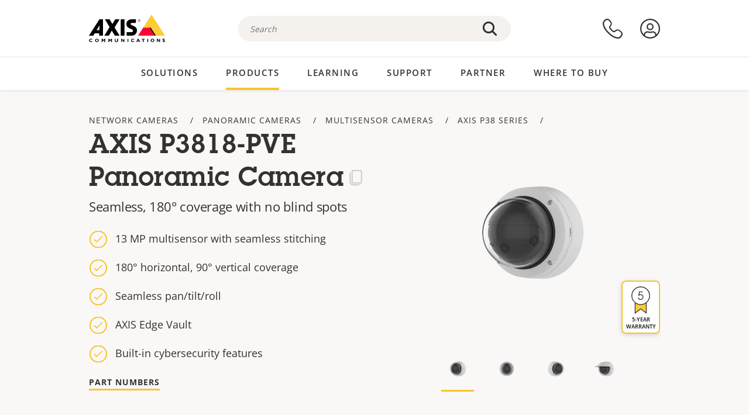

--- FILE ---
content_type: text/html; charset=UTF-8
request_url: https://www.axis.com/en-gb/products/axis-p3818-pve
body_size: 35793
content:
<!DOCTYPE html>
<html lang="en-gb" dir="ltr" data-myaxis-role="offline" prefix="og: https://ogp.me/ns#">
  <head>
                <!-- Google Tag Manager -->
      <script>(function(w,d,s,l,i){w[l]=w[l]||[];w[l].push({'gtm.start':
            new Date().getTime(),event:'gtm.js'});var f=d.getElementsByTagName(s)[0],
          j=d.createElement(s),dl=l!='dataLayer'?'&l='+l:'';j.async=true;j.src=
          'https://www.googletagmanager.com/gtm.js?id='+i+dl;f.parentNode.insertBefore(j,f);
        })(window,document,'script','dataLayer','GTM-PKNFXQZ');</script>
      <!-- End Google Tag Manager -->
              <meta charset="utf-8" />
<script type="text/javascript">window.dataLayer = window.dataLayer || [];</script>
<script type="text/javascript">
        window.dataLayer.push({
          'pageLanguage' : 'en-gb',
        });
      </script>
<script type="text/javascript">window.dataLayer.push({"productModel":"AXIS P3818-PVE","productVariants":[{"partNumber":"02060-001","regions":["US","UK","KOR","JP","EUR","CH","BR","AUS","AR"]},{"partNumber":"02060-113","regions":["IND"]}],"productSeries":"P38","productCategory":"Panoramic cameras,Fixed dome cameras","piaId":"60260","type":"product","productName":"AXIS P3818-PVE Panoramic Camera","detection_rule":"node_class"});</script>
<meta name="description" content="Seamless, 180° coverage with no blind spots" />
<link rel="canonical" href="https://www.axis.com/products/axis-p3818-pve" />
<meta property="og:image" content="https://www.axis.com/sites/axis/files/2021-09/1600_p3818pve-left-2012_0.png" />
<meta name="Generator" content="Drupal 11 (https://www.drupal.org)" />
<meta name="MobileOptimized" content="width" />
<meta name="HandheldFriendly" content="true" />
<meta name="viewport" content="width=device-width, initial-scale=1.0" />
<meta name="format-detection" content="telephone=no" />
<link rel="icon" href="/themes/custom/axiscom/favicon.ico" type="image/vnd.microsoft.icon" />

    <title>AXIS P3818-PVE Panoramic Camera | Axis Communications</title>
    <link rel="stylesheet" media="all" href="/sites/axis/files/css/css_5eKG_Tbafs92Kh6ZU0_sPmMfMM1J6QuiaVS1nYoy7RQ.css?delta=0&amp;language=en-gb&amp;theme=axiscom&amp;include=[base64]" />
<link rel="stylesheet" media="all" href="/sites/axis/files/css/css__D4SI8bUuSZ07ddWKYlDnfx19_7Q5C4WrmbfGYFJalI.css?delta=1&amp;language=en-gb&amp;theme=axiscom&amp;include=[base64]" />

    
  </head>
  <body class="page-product">
                <!-- Google Tag Manager (noscript) -->
        <noscript><iframe src="https://www.googletagmanager.com/ns.html?id=GTM-PKNFXQZ"
                      height="0" width="0" style="display:none;visibility:hidden"></iframe></noscript>
      <!-- End Google Tag Manager (noscript) -->
                <a href="#main-content" class="visually-hidden focusable">
      Skip to main content
    </a>
    <div data-sitewide-alert role="banner"></div>
      <div class="dialog-off-canvas-main-canvas" data-off-canvas-main-canvas>
    





<div class="geo-ip-banner" id="geo-ip-banner" data-nosnippet>
  <div class="container">
    <div class="row">
      <div class="col-xs-12 no-padding-bottom no-padding-top geo-ip-banner-wrapper">

        <div class="geo-ip-banner__info">
          <div class="geo-ip-banner__infotext" id="geo-ip-banner__info-text"></div>
        </div>

        <div class="geo-ip-banner__action">
          <span class="geo-ip-banner__dropdown-text" id="geo-ip-banner__dropdown-text"></span>
          <div class="geo-ip-banner__dropdown" id="geo-ip-banner__dropdown"></div>
          <a class="geo-ip-banner__button button-action button-action--primary" id="geo-ip-banner__button"></a>
        </div>

        <div class="geo-ip-banner__close" id="geo-ip-banner__close">
          <span id="geo-ip-banner__close-btn" class="geo-ip-banner__close-btn">
            <svg width="16" height="16" fill="none" xmlns="http://www.w3.org/2000/svg"><path d="M.4.6c.3-.3.8-.4 1-.2l.1.1L8 7 14.5.5c.3-.3.8-.3 1.1 0 .3.3.3.8 0 1.1L9.1 8l6.5 6.5c.3.3.3.7.1 1l-.1.1c-.3.3-.7.3-1 .1l-.1-.1L8 9.1l-6.5 6.5c-.3.3-.8.3-1.1 0-.3-.3-.3-.8 0-1l6.5-6.5L.5 1.5C.2 1.3.2.9.4.6.5.5.4.6.4.6Z" fill="currentcolor"/></svg>

          </span>
        </div>

      </div>
    </div>
  </div>
</div>
<div class="header-wrapper ">
  <header role="banner">
    <div class="container">
      <div class="row between-xs">
        <div class="col-xs-3 col-sm-3 col-md-6 col-lg-6 search-bar-wrapper">
          <button type="button" class="search-button js-search-button">
            <svg id="search_layer_1" viewBox="0 0 24 24">
              <use  href="/themes/custom/axiscom/icon-sprite.svg#search-with-placeholder"/>
            </svg>
          </button>
          <button type="button" class="search-button search-button--hide js-close-search-button">
            <svg viewBox="0 0 24 24" version="1.1" xmlns="http://www.w3.org/2000/svg" xmlns:xlink="http://www.w3.org/2000/svg">
              <defs>
                <path d="M5.3,17.3 C4.9,17.7 4.9,18.3 5.3,18.7 C5.7,19.1 6.3,19.1 6.7,18.7 L12,13.4 L17.3,18.7 C17.7,19.1 18.3,19.1 18.7,18.7 C19.1,18.3 19.1,17.7 18.7,17.3 L13.4,12 L18.7,6.7 C19.1,6.3 19.1,5.7 18.7,5.3 C18.3,4.9 17.7,4.9 17.3,5.3 L12,10.6 L6.7,5.3 C6.3,4.9 5.7,4.9 5.3,5.3 C4.9,5.7 4.9,6.3 5.3,6.7 L10.6,12 L5.3,17.3 Z" id="path-close"></path>
              </defs>
              <g id="icons-our-own-close" stroke="none" stroke-width="1" fill="none" fill-rule="evenodd">
                <mask id="mask-close" fill="white">
                  <use xlink:href="#path-close"></use>
                </mask>
                <use id="Mask" fill="#000000" fill-rule="nonzero" xlink:href="#path-close"></use>
                <g id="close-colors-333333" mask="url(#mask-close)" fill="#333333" fill-rule="nonzero">
                  <rect id="rectangle-close" x="0" y="0" width="24" height="24"></rect>
                </g>
              </g>
            </svg>
          </button>
                      <div class="search-region">
              <div class="search-bar search-bar--gsc" data-placeholder="Search">
                <script async src="https://cse.google.com/cse.js?cx=5aa2ef140d3cd14f8"></script>
                <div class="gcse-searchbox-only" data-resultsUrl="/en-gb/search"></div>
              </div>
            </div>
                  </div>
        <div class="col-xs-6 col-md-3 col-lg-3 branding-wrapper">
            <div>
    <div id="block-axiscom-branding">
  
    
        <a class="site-logo" href="/en-gb" title="Home" rel="home">
      <svg version="1.1" id="Layer_1" xmlns:xlink="http://www.w3.org/1999/xlink" x="0px" y="0px"
           viewBox="0 0 200 72" style="enable-background:new 0 0 200 72;" xml:space="preserve">
        <image src="/themes/custom/axiscom/logo.png" alt="Axis Communications Logo" xlink:href="" />
            <use href="/themes/custom/axiscom/icon-sprite.svg#axis-logo"/>
      </svg>
    </a>
  </div>

  </div>

        </div>
        <div class="col-xs-4 col-sm-3 col-lg-3 primary-menu-wrapper">
            <div>
    <div id="block-primarynavigation">
  
    
      <div data-myaxis-access="offline" class="primary-menu" role="navigation" aria-label="primary-menu">

  <div class="primary-menu__item-wrapper">
    <a href="/en-gb/contact-us" class="primary-menu__item" aria-label="contact us">
      <svg class="ax-icon ax-icon--medium" viewBox="0 0 24 24">
        <use href="/themes/custom/axiscom/icon-sprite.svg#contact-us"/>
      </svg>
    </a>
    <span class="primary-menu__tooltip">Contact us</span>
  </div>

  <div class="primary-menu__item-wrapper">
    <a href="/en-gb/my-axis/login" class="primary-menu__item" aria-label="log in">
      <svg id="login" class="ax-icon ax-icon--medium" viewBox="0 0 34 34">
        <use href="/themes/custom/axiscom/icon-sprite.svg#login"/>
      </svg>
    </a>
    <span class="primary-menu__tooltip">Log in</span>
  </div>
</div>

<div data-myaxis-access="myaxis partner" class="primary-menu" role="navigation" aria-label="primary-menu">
  <div class="primary-menu__item-wrapper">
    <a href="/en-gb/contact-us" class="primary-menu__item" aria-label="contact us">
      <svg id="comment"  viewBox="0 0 34 34">
        <use href="/themes/custom/axiscom/icon-sprite.svg#contact-us-logged-in"/>
      </svg>
    </a>
    <span class="primary-menu__tooltip">Contact us</span>
  </div>

  <div class="primary-menu__item-wrapper">
    <button class="primary-menu__item primary-menu__item--button js-primary-menu-button" aria-label="my axis menu">
      <svg id="Layer_1" data-name="Layer 1" viewBox="0 0 34 34">
        <use href="/themes/custom/axiscom/icon-sprite.svg#my-axis"/>
      </svg>
    </button>
    <span class="primary-menu__tooltip">My Axis</span>
  </div>
  <div class="myaxis-menu">

    

              <ul>
              <li>
        <a href="https://my.axis.com" class="myaxis-menu__link">My Axis</a>
              </li>
          <li>
        <a href="https://auth.axis.com/user-center/account" class="myaxis-menu__link">Account settings</a>
              </li>
          <li>
        <a href="https://mybusiness.axis.com/" data-myaxis-access="partner" class="myaxis-menu__link">My Business (Partner web)</a>
              </li>
        </ul>
  



    <div class="myaxis-menu__logout">
      <a href="/en-gb/my-axis/logout" class="button-action button-action--primary">Log out</a>
    </div>
  </div>

</div>

  </div>

  </div>

        </div>
        <div class="col-xs-10 main-menu__current is-hidden">
          <a id="backlink" href="#" class="main-menu__back-link">
            <svg viewBox="0 0 24 24">
              <defs><style>.cls-1{fill:none;}.cls-2{fill-opacity:1;}</style></defs><title>Asset 4</title><g id="Layer_2" data-name="Layer 2"><g id="Layer_1-2" data-name="Layer 1">
                <use href="/themes/custom/axiscom/icon-sprite.svg#right-chevron"/>
              </g></g>
            </svg>
            <div class="main-menu__level-wrapper">
              <span class="main-menu__parent-level"></span>
              <span class="main-menu__current-level"></span>
            </div>
          </a>
        </div>
        <div class="col-xs-2 col-xs-offset-1 menu-button-wrapper">
          <button type="button" class="hamburger hamburger--squeeze js-menu-button">
            <span class="hamburger-box">
              <span class="hamburger-inner"></span>
            </span>
          </button>
        </div>
      </div>
    </div>
  </header>

    <div class="main-menu-region">
    
<nav role="navigation" aria-label="Main navigation" id="block-axiscom-main-menu" class="block block-menu">
        
        <div class="main-menu no-js">
      <div class="container">
        <div class="row">
          <div class="col-xs-12 main-menu__col">
                          <ul class="main-menu__depth-0">
                                                    <li class="main-menu__depth-0-item">
                <span class="main-menu__depth-0-link-container">
                                                  <a href="/en-gb/solutions" class="main-menu__depth-0-link" data-drupal-link-system-path="solutions">Solutions</a>
                                </span>
                                        <div class="main-menu__inner" style="visibility: hidden; opacity: 0;">
    <div class="main-menu__inner-wrapper">
      <div class="main-menu__container-simulator">
        <ul class="main-menu__depth-1">
                                      <li class="main-menu__depth-1-item main-menu__depth-1--current after-visible">
            <div class="main-menu__depth-1-links">
                              <a href="/en-gb/solutions/solutions-by-industry"  class="main-menu__depth-1-link slim-link-cta">
                  <span class="slim-link-cta__underline">
                    Solutions by industry
                                      </span>
                </a>
                                              <a href="#" class="main-menu__deeper-link">
                    <svg viewBox="0 0 24 24">
                      <defs><style>.cls-1{fill:none;}.cls-2{fill-opacity:1;}</style></defs><title>Asset 4</title><g id="Layer_2" data-name="Layer 2"><g id="Layer_1-2" data-name="Layer 1">
                        <use href="/themes/custom/axiscom/icon-sprite.svg#right-chevron"/>
                      </g></g>
                    </svg>
                  </a>
                </div>
                      <div class="main-menu__depth-2-wrapper ">
    <span class="main-menu__section-title">
              <a href="/en-gb/solutions/solutions-by-industry" class="slim-link-cta slim-link-cta--large"><span class="slim-link-cta__underline">Solutions by industry</span></a>
          </span>
          <span class="main-menu__section-tagline">Connected technology for all industries</span>
      <ul class="main-menu__depth-2 main-menu__depth-2--multicols">
                              <li  class="main-menu__depth-2-item">
                              <a href="/en-gb/solutions/aviation"  class="main-menu__depth-2-link slim-link-cta" >
              <span class="slim-link-cta__underline">
                Aviation
                              </span>
            </a>
                          </li>
                              <li  class="main-menu__depth-2-item">
                              <a href="/en-gb/solutions/banking-and-finance"  class="main-menu__depth-2-link slim-link-cta" >
              <span class="slim-link-cta__underline">
                Banking and finance
                              </span>
            </a>
                          </li>
                              <li  class="main-menu__depth-2-item">
                              <a href="/en-gb/solutions/cargo-logistics"  class="main-menu__depth-2-link slim-link-cta" >
              <span class="slim-link-cta__underline">
                Cargo and logistics
                              </span>
            </a>
                          </li>
                              <li  class="main-menu__depth-2-item">
                              <a href="/en-gb/solutions/casinos"  class="main-menu__depth-2-link slim-link-cta" >
              <span class="slim-link-cta__underline">
                Casinos
                              </span>
            </a>
                          </li>
                              <li  class="main-menu__depth-2-item">
                              <a href="/en-gb/solutions/cities"  class="main-menu__depth-2-link slim-link-cta" >
              <span class="slim-link-cta__underline">
                Cities
                              </span>
            </a>
                          </li>
                              <li  class="main-menu__depth-2-item">
                              <a href="/en-gb/solutions/commercial-real-estate"  class="main-menu__depth-2-link slim-link-cta" >
              <span class="slim-link-cta__underline">
                Commercial real estate
                              </span>
            </a>
                          </li>
                              <li  class="main-menu__depth-2-item">
                              <a href="/en-gb/solutions/critical-infrastructure"  class="main-menu__depth-2-link slim-link-cta" >
              <span class="slim-link-cta__underline">
                Critical infrastructure
                              </span>
            </a>
                          </li>
                              <li  class="main-menu__depth-2-item">
                              <a href="/en-gb/solutions/data-centers"  class="main-menu__depth-2-link slim-link-cta" >
              <span class="slim-link-cta__underline">
                Data centers
                              </span>
            </a>
                          </li>
                              <li  class="main-menu__depth-2-item">
                              <a href="/en-gb/solutions/education"  class="main-menu__depth-2-link slim-link-cta" >
              <span class="slim-link-cta__underline">
                Education
                              </span>
            </a>
                          </li>
                              <li  class="main-menu__depth-2-item">
                              <a href="/en-gb/solutions/healthcare"  class="main-menu__depth-2-link slim-link-cta" >
              <span class="slim-link-cta__underline">
                Healthcare
                              </span>
            </a>
                          </li>
                              <li  class="main-menu__depth-2-item">
                              <a href="/en-gb/solutions/hotels-and-restaurants"  class="main-menu__depth-2-link slim-link-cta" >
              <span class="slim-link-cta__underline">
                Hotels and restaurants
                              </span>
            </a>
                          </li>
                              <li  class="main-menu__depth-2-item">
                              <a href="/en-gb/solutions/industrial"  class="main-menu__depth-2-link slim-link-cta" >
              <span class="slim-link-cta__underline">
                Industrial
                              </span>
            </a>
                          </li>
                              <li  class="main-menu__depth-2-item">
                              <a href="/en-gb/solutions/maritime"  class="main-menu__depth-2-link slim-link-cta" >
              <span class="slim-link-cta__underline">
                Maritime
                              </span>
            </a>
                          </li>
                              <li  class="main-menu__depth-2-item">
                              <a href="/en-gb/solutions/parking"  class="main-menu__depth-2-link slim-link-cta" >
              <span class="slim-link-cta__underline">
                Parking 
                              </span>
            </a>
                          </li>
                              <li  class="main-menu__depth-2-item">
                              <a href="/en-gb/solutions/prisons-and-correctional-facilities"  class="main-menu__depth-2-link slim-link-cta" >
              <span class="slim-link-cta__underline">
                Prisons and correctional facilities
                              </span>
            </a>
                          </li>
                              <li  class="main-menu__depth-2-item">
                              <a href="/en-gb/solutions/public-transport"  class="main-menu__depth-2-link slim-link-cta" >
              <span class="slim-link-cta__underline">
                Public transport
                              </span>
            </a>
                          </li>
                              <li  class="main-menu__depth-2-item">
                              <a href="/en-gb/solutions/retail"  class="main-menu__depth-2-link slim-link-cta" >
              <span class="slim-link-cta__underline">
                Retail
                              </span>
            </a>
                          </li>
                              <li  class="main-menu__depth-2-item">
                              <a href="/en-gb/solutions/stadiums-and-venues"  class="main-menu__depth-2-link slim-link-cta" >
              <span class="slim-link-cta__underline">
                Stadiums and venues
                              </span>
            </a>
                          </li>
                              <li  class="main-menu__depth-2-item">
                              <a href="/en-gb/solutions/traffic"  class="main-menu__depth-2-link slim-link-cta" >
              <span class="slim-link-cta__underline">
                Traffic
                              </span>
            </a>
                          </li>
            </ul>
              <div class="main-menu__promo">
            <a href="/en-gb/solutions/enterprise-it" class="paragraph paragraph--type--menu-promo-spot paragraph--view-mode--default main-menu__promo-item">
        <div class="main-menu__promo-media">  <img loading="lazy" src="/sites/axis/files/styles/square_125x125_jpg/public/2023-12/spotlight_it_enterprise_1600x1600_.png.jpg.webp?h=063d529f&amp;itok=L9vpcNb-" width="125" height="125" alt="a man and a woman, looking at their screens" />


</div>

      <div class="main-menu__promo-text">
        <span class="main-menu__promo-title slim-link-cta"><span class="slim-link-cta__underline">  <span>Axis for IT teams</span>
</span></span>
        <span class="main-menu__promo-tagline">
            <div>Integration into enterprise IT infrastructure and networks</div>
      </span>
      </div>
    </a>
  
            <a href="/en-gb/customer-story" class="paragraph paragraph--type--menu-promo-spot paragraph--view-mode--default main-menu__promo-item">
        <div class="main-menu__promo-media">  <img loading="lazy" src="/sites/axis/files/styles/square_125x125_jpg/public/2020-11/Customer%20story%20tool%20promo%20meganav.jpg.webp?h=a76a7264&amp;itok=d2n0LASN" width="125" height="125" alt="test" />


</div>

      <div class="main-menu__promo-text">
        <span class="main-menu__promo-title slim-link-cta"><span class="slim-link-cta__underline">  <span>Customer stories</span>
</span></span>
        <span class="main-menu__promo-tagline">
            <div>See our solutions at work with our customers</div>
      </span>
      </div>
    </a>
  
            <a href="/en-gb/blog/secure-insights" class="paragraph paragraph--type--menu-promo-spot paragraph--view-mode--default main-menu__promo-item">
        <div class="main-menu__promo-media">  <img loading="lazy" src="/sites/axis/files/styles/square_125x125_jpg/public/2021-08/city_woman_thinking_connectors_mesh_2012_2600x2600.jpg.webp?h=1a2f67c9&amp;itok=HNwmHhBr" width="125" height="125" alt="City woman thinking connectors in the sky" />


</div>

      <div class="main-menu__promo-text">
        <span class="main-menu__promo-title slim-link-cta"><span class="slim-link-cta__underline">  <span>Secure Insights</span>
</span></span>
        <span class="main-menu__promo-tagline">
            <div>Read about the latest security trends and insights<br />
</div>
      </span>
      </div>
    </a>
  
  </div>

      </div>

                        </li>
                                      <li class="main-menu__depth-1-item">
            <div class="main-menu__depth-1-links">
                              <a href="/en-gb/solutions/solutions-by-application-area"  class="main-menu__depth-1-link slim-link-cta">
                  <span class="slim-link-cta__underline">
                    Solutions by application area
                                      </span>
                </a>
                                              <a href="#" class="main-menu__deeper-link">
                    <svg viewBox="0 0 24 24">
                      <defs><style>.cls-1{fill:none;}.cls-2{fill-opacity:1;}</style></defs><title>Asset 4</title><g id="Layer_2" data-name="Layer 2"><g id="Layer_1-2" data-name="Layer 1">
                        <use href="/themes/custom/axiscom/icon-sprite.svg#right-chevron"/>
                      </g></g>
                    </svg>
                  </a>
                </div>
                      <div class="main-menu__depth-2-wrapper ">
    <span class="main-menu__section-title">
              <a href="/en-gb/solutions/solutions-by-application-area" class="slim-link-cta slim-link-cta--large"><span class="slim-link-cta__underline">Solutions by application area</span></a>
          </span>
          <span class="main-menu__section-tagline">Solutions for every application</span>
      <ul class="main-menu__depth-2 main-menu__depth-2--multicols">
                              <li  class="main-menu__depth-2-item">
                              <a href="/en-gb/solutions/audio-for-security"  class="main-menu__depth-2-link slim-link-cta" >
              <span class="slim-link-cta__underline">
                Audio for security
                              </span>
            </a>
                          </li>
                              <li  class="main-menu__depth-2-item">
                              <a href="/en-gb/solutions/background-music-for-audio-solutions"  class="main-menu__depth-2-link slim-link-cta" >
              <span class="slim-link-cta__underline">
                Background music
                              </span>
            </a>
                          </li>
                              <li  class="main-menu__depth-2-item">
                              <a href="/en-gb/solutions/body-worn-solutions"  class="main-menu__depth-2-link slim-link-cta" >
              <span class="slim-link-cta__underline">
                Body worn solutions
                              </span>
            </a>
                          </li>
                              <li  class="main-menu__depth-2-item">
                              <a href="/en-gb/solutions/emergency-handling"  class="main-menu__depth-2-link slim-link-cta" >
              <span class="slim-link-cta__underline">
                Emergency handling
                              </span>
            </a>
                          </li>
                              <li  class="main-menu__depth-2-item">
                              <a href="/en-gb/solutions/deployable-surveillance"  class="main-menu__depth-2-link slim-link-cta" >
              <span class="slim-link-cta__underline">
                Deployable surveillance
                              </span>
            </a>
                          </li>
                              <li  class="main-menu__depth-2-item">
                              <a href="/en-gb/solutions/forensic-search"  class="main-menu__depth-2-link slim-link-cta" >
              <span class="slim-link-cta__underline">
                Forensic search
                              </span>
            </a>
                          </li>
                              <li  class="main-menu__depth-2-item">
                              <a href="/en-gb/solutions/license-plate-recognition"  class="main-menu__depth-2-link slim-link-cta" >
              <span class="slim-link-cta__underline">
                License plate recognition
                              </span>
            </a>
                          </li>
                              <li  class="main-menu__depth-2-item">
                              <a href="/en-gb/solutions/mobile-access-control-solutions"  class="main-menu__depth-2-link slim-link-cta" >
              <span class="slim-link-cta__underline">
                Mobile access control solutions
                              </span>
            </a>
                          </li>
                              <li  class="main-menu__depth-2-item">
                              <a href="/en-gb/solutions/occupancy-and-space-utilization"  class="main-menu__depth-2-link slim-link-cta" >
              <span class="slim-link-cta__underline">
                Occupancy and space utilization
                              </span>
            </a>
                          </li>
                              <li  class="main-menu__depth-2-item">
                              <a href="/en-gb/solutions/onboard-surveillance"  class="main-menu__depth-2-link slim-link-cta" >
              <span class="slim-link-cta__underline">
                Onboard surveillance
                              </span>
            </a>
                          </li>
                              <li  class="main-menu__depth-2-item">
                              <a href="/en-gb/solutions/people-and-vehicle-counting"  class="main-menu__depth-2-link slim-link-cta" >
              <span class="slim-link-cta__underline">
                People counting
                              </span>
            </a>
                          </li>
                              <li  class="main-menu__depth-2-item">
                              <a href="/en-gb/solutions/perimeter-and-area-security"  class="main-menu__depth-2-link slim-link-cta" >
              <span class="slim-link-cta__underline">
                Perimeter and area security
                              </span>
            </a>
                          </li>
                              <li  class="main-menu__depth-2-item">
                              <a href="/en-gb/solutions/privacy-in-surveillance"  class="main-menu__depth-2-link slim-link-cta" >
              <span class="slim-link-cta__underline">
                Privacy in surveillance
                              </span>
            </a>
                          </li>
                              <li  class="main-menu__depth-2-item">
                              <a href="/en-gb/solutions/public-address-system"  class="main-menu__depth-2-link slim-link-cta" >
              <span class="slim-link-cta__underline">
                Public adress
                              </span>
            </a>
                          </li>
                              <li  class="main-menu__depth-2-item">
                              <a href="/en-gb/solutions/sound-detection"  class="main-menu__depth-2-link slim-link-cta" >
              <span class="slim-link-cta__underline">
                Sound detection
                              </span>
            </a>
                          </li>
                              <li  class="main-menu__depth-2-item">
                              <a href="/en-gb/solutions/vehicle-access-control"  class="main-menu__depth-2-link slim-link-cta" >
              <span class="slim-link-cta__underline">
                Vehicle access control
                              </span>
            </a>
                          </li>
            </ul>
              <div class="main-menu__promo">
            <a href="/en-gb/products/new-products" class="paragraph paragraph--type--menu-promo-spot paragraph--view-mode--default main-menu__promo-item">
        <div class="main-menu__promo-media">  <img loading="lazy" src="/sites/axis/files/styles/square_125x125_jpg/public/2021-11/lightbulb_hand_holding_lit_outdoors_1903_1600x1600.jpg.webp?h=00546c34&amp;itok=qfVAbSCk" width="125" height="125" alt="Hand holding lightbulb with outdoors backlight " />


</div>

      <div class="main-menu__promo-text">
        <span class="main-menu__promo-title slim-link-cta"><span class="slim-link-cta__underline">  <span>New products</span>
</span></span>
        <span class="main-menu__promo-tagline">
            <div>Check out our latest innovations</div>
      </span>
      </div>
    </a>
  
            <a href="/en-gb/products" class="paragraph paragraph--type--menu-promo-spot paragraph--view-mode--default main-menu__promo-item">
        <div class="main-menu__promo-media">  <img loading="lazy" src="/sites/axis/files/styles/square_125x125_jpg/public/2021-11/axis_view_web_1600x1600_2111.jpg.webp?h=00546c34&amp;itok=x3BlxolD" width="125" height="125" alt="Axis view of cty" />


</div>

      <div class="main-menu__promo-text">
        <span class="main-menu__promo-title slim-link-cta"><span class="slim-link-cta__underline">  <span>Products</span>
</span></span>
        <span class="main-menu__promo-tagline">
            <div>Products for every need</div>
      </span>
      </div>
    </a>
  
            <a href="/en-gb/customer-story" class="paragraph paragraph--type--menu-promo-spot paragraph--view-mode--default main-menu__promo-item">
        <div class="main-menu__promo-media">  <img loading="lazy" src="/sites/axis/files/styles/square_125x125_jpg/public/2020-11/Customer%20story%20tool%20promo%20meganav.jpg.webp?h=a76a7264&amp;itok=d2n0LASN" width="125" height="125" alt="test" />


</div>

      <div class="main-menu__promo-text">
        <span class="main-menu__promo-title slim-link-cta"><span class="slim-link-cta__underline">  <span>Customer stories</span>
</span></span>
        <span class="main-menu__promo-tagline">
            <div>See our solutions at work with our customers</div>
      </span>
      </div>
    </a>
  
  </div>

      </div>

                        </li>
                                      <li class="main-menu__depth-1-item">
            <div class="main-menu__depth-1-links">
                              <a href="/en-gb/solutions/end-to-end-solutions"  class="main-menu__depth-1-link slim-link-cta">
                  <span class="slim-link-cta__underline">
                    End-to-end solutions
                                      </span>
                </a>
                                              <a href="#" class="main-menu__deeper-link">
                    <svg viewBox="0 0 24 24">
                      <defs><style>.cls-1{fill:none;}.cls-2{fill-opacity:1;}</style></defs><title>Asset 4</title><g id="Layer_2" data-name="Layer 2"><g id="Layer_1-2" data-name="Layer 1">
                        <use href="/themes/custom/axiscom/icon-sprite.svg#right-chevron"/>
                      </g></g>
                    </svg>
                  </a>
                </div>
                      <div class="main-menu__depth-2-wrapper ">
    <span class="main-menu__section-title">
              <a href="/en-gb/solutions/end-to-end-solutions" class="slim-link-cta slim-link-cta--large"><span class="slim-link-cta__underline">End-to-end solutions</span></a>
          </span>
          <span class="main-menu__section-tagline">End-to-end security for a smarter, safer world</span>
      <ul class="main-menu__depth-2">
                              <li  class="main-menu__depth-2-item">
                              <a href="/en-gb/solutions/axis-end-to-end-solutions-for-access-control"  class="main-menu__depth-2-link slim-link-cta" >
              <span class="slim-link-cta__underline">
                Axis end-to-end solutions for access control
                              </span>
            </a>
                          </li>
                              <li  class="main-menu__depth-2-item">
                              <a href="/en-gb/products/network-audio"  class="main-menu__depth-2-link slim-link-cta" >
              <span class="slim-link-cta__underline">
                Axis end-to-end solutions for audio
                              </span>
            </a>
                          </li>
                              <li  class="main-menu__depth-2-item">
                              <a href="/en-gb/solutions/axis-end-to-end-solutions-for-body-worn-camera-systems"  class="main-menu__depth-2-link slim-link-cta" >
              <span class="slim-link-cta__underline">
                Axis end-to-end solutions for body worn camera systems
                              </span>
            </a>
                          </li>
                              <li  class="main-menu__depth-2-item">
                              <a href="/en-gb/solutions/axis-end-to-end-solutions-for-surveillance"  class="main-menu__depth-2-link slim-link-cta" >
              <span class="slim-link-cta__underline">
                Axis end-to-end solutions for surveillance
                              </span>
            </a>
                          </li>
            </ul>
              <div class="main-menu__promo">
            <a href="/en-gb/products/new-products" class="paragraph paragraph--type--menu-promo-spot paragraph--view-mode--default main-menu__promo-item">
        <div class="main-menu__promo-media">  <img loading="lazy" src="/sites/axis/files/styles/square_125x125_jpg/public/2021-11/lightbulb_hand_holding_lit_outdoors_1903_1600x1600.jpg.webp?h=00546c34&amp;itok=qfVAbSCk" width="125" height="125" alt="Hand holding lightbulb with outdoors backlight " />


</div>

      <div class="main-menu__promo-text">
        <span class="main-menu__promo-title slim-link-cta"><span class="slim-link-cta__underline">  <span>New products</span>
</span></span>
        <span class="main-menu__promo-tagline">
            <div>Check out our latest innovations</div>
      </span>
      </div>
    </a>
  
            <a href="/en-gb/products" class="paragraph paragraph--type--menu-promo-spot paragraph--view-mode--default main-menu__promo-item">
        <div class="main-menu__promo-media">  <img loading="lazy" src="/sites/axis/files/styles/square_125x125_jpg/public/2021-11/axis_view_web_1600x1600_2111.jpg.webp?h=00546c34&amp;itok=x3BlxolD" width="125" height="125" alt="Axis view of cty" />


</div>

      <div class="main-menu__promo-text">
        <span class="main-menu__promo-title slim-link-cta"><span class="slim-link-cta__underline">  <span>Products</span>
</span></span>
        <span class="main-menu__promo-tagline">
            <div>Products for every need</div>
      </span>
      </div>
    </a>
  
            <a href="/en-gb/customer-story" class="paragraph paragraph--type--menu-promo-spot paragraph--view-mode--default main-menu__promo-item">
        <div class="main-menu__promo-media">  <img loading="lazy" src="/sites/axis/files/styles/square_125x125_jpg/public/2020-11/Customer%20story%20tool%20promo%20meganav.jpg.webp?h=a76a7264&amp;itok=d2n0LASN" width="125" height="125" alt="test" />


</div>

      <div class="main-menu__promo-text">
        <span class="main-menu__promo-title slim-link-cta"><span class="slim-link-cta__underline">  <span>Customer stories</span>
</span></span>
        <span class="main-menu__promo-tagline">
            <div>See our solutions at work with our customers</div>
      </span>
      </div>
    </a>
  
  </div>

      </div>

                        </li>
                                      <li class="main-menu__depth-1-item">
            <div class="main-menu__depth-1-links">
                              <a href="/en-gb/solutions/solutions-by-technology"  class="main-menu__depth-1-link slim-link-cta">
                  <span class="slim-link-cta__underline">
                    Solutions by technology
                                      </span>
                </a>
                                              <a href="#" class="main-menu__deeper-link">
                    <svg viewBox="0 0 24 24">
                      <defs><style>.cls-1{fill:none;}.cls-2{fill-opacity:1;}</style></defs><title>Asset 4</title><g id="Layer_2" data-name="Layer 2"><g id="Layer_1-2" data-name="Layer 1">
                        <use href="/themes/custom/axiscom/icon-sprite.svg#right-chevron"/>
                      </g></g>
                    </svg>
                  </a>
                </div>
                      <div class="main-menu__depth-2-wrapper ">
    <span class="main-menu__section-title">
              <a href="/en-gb/solutions/solutions-by-technology" class="slim-link-cta slim-link-cta--large"><span class="slim-link-cta__underline">Solutions by technology</span></a>
          </span>
          <span class="main-menu__section-tagline">Innovation that makes a difference</span>
      <ul class="main-menu__depth-2 main-menu__depth-2--multicols">
                              <li  class="main-menu__depth-2-item">
                              <a href="/en-gb/solutions/edge-vault"  class="main-menu__depth-2-link slim-link-cta" >
              <span class="slim-link-cta__underline">
                Edge Vault
                              </span>
            </a>
                          </li>
                              <li  class="main-menu__depth-2-item">
                              <a href="/en-gb/solutions/av1-codec"  class="main-menu__depth-2-link slim-link-cta" >
              <span class="slim-link-cta__underline">
                AV1 codec
                              </span>
            </a>
                          </li>
                              <li  class="main-menu__depth-2-item">
                              <a href="/en-gb/solutions/system-on-chip"  class="main-menu__depth-2-link slim-link-cta" >
              <span class="slim-link-cta__underline">
                System-on-chip
                              </span>
            </a>
                          </li>
                              <li  class="main-menu__depth-2-item">
                              <a href="/en-gb/solutions/scene-intelligence"  class="main-menu__depth-2-link slim-link-cta" >
              <span class="slim-link-cta__underline">
                Scene Intelligence
                              </span>
            </a>
                          </li>
                              <li  class="main-menu__depth-2-item">
                              <a href="/en-gb/solutions/zipstream"  class="main-menu__depth-2-link slim-link-cta" >
              <span class="slim-link-cta__underline">
                Zipstream
                              </span>
            </a>
                          </li>
                              <li  class="main-menu__depth-2-item">
                              <a href="/en-gb/solutions/lightfinder"  class="main-menu__depth-2-link slim-link-cta" >
              <span class="slim-link-cta__underline">
                Lightfinder
                              </span>
            </a>
                          </li>
                              <li  class="main-menu__depth-2-item">
                              <a href="/en-gb/solutions/wide-dynamic-range-wdr"  class="main-menu__depth-2-link slim-link-cta" >
              <span class="slim-link-cta__underline">
                Forensic WDR
                              </span>
            </a>
                          </li>
                              <li  class="main-menu__depth-2-item">
                              <a href="/en-gb/solutions/optimizedir"  class="main-menu__depth-2-link slim-link-cta" >
              <span class="slim-link-cta__underline">
                OptimizedIR
                              </span>
            </a>
                          </li>
                              <li  class="main-menu__depth-2-item">
                              <a href="/en-gb/solutions/electronic-image-stabilization"  class="main-menu__depth-2-link slim-link-cta" >
              <span class="slim-link-cta__underline">
                Image stabilization
                              </span>
            </a>
                          </li>
                              <li  class="main-menu__depth-2-item">
                              <a href="/en-gb/solutions/thermal-imaging"  class="main-menu__depth-2-link slim-link-cta" >
              <span class="slim-link-cta__underline">
                Thermal imaging
                              </span>
            </a>
                          </li>
                              <li  class="main-menu__depth-2-item">
                              <a href="/en-gb/solutions/radar"  class="main-menu__depth-2-link slim-link-cta" >
              <span class="slim-link-cta__underline">
                Radar
                              </span>
            </a>
                          </li>
                              <li  class="main-menu__depth-2-item">
                              <a href="/en-gb/solutions/from-analog-to-ip"  class="main-menu__depth-2-link slim-link-cta" >
              <span class="slim-link-cta__underline">
                From analog to IP
                              </span>
            </a>
                          </li>
                              <li  class="main-menu__depth-2-item">
                              <a href="/en-gb/solutions/cloud-connect"  class="main-menu__depth-2-link slim-link-cta" >
              <span class="slim-link-cta__underline">
                Cloud Connect
                              </span>
            </a>
                          </li>
                              <li  class="main-menu__depth-2-item">
                              <a href="/en-gb/solutions/solutions-by-technology/axis-os"  class="main-menu__depth-2-link slim-link-cta" >
              <span class="slim-link-cta__underline">
                AXIS OS
                              </span>
            </a>
                          </li>
            </ul>
              <div class="main-menu__promo">
            <a href="/en-gb/products/new-products" class="paragraph paragraph--type--menu-promo-spot paragraph--view-mode--default main-menu__promo-item">
        <div class="main-menu__promo-media">  <img loading="lazy" src="/sites/axis/files/styles/square_125x125_jpg/public/2021-11/lightbulb_hand_holding_lit_outdoors_1903_1600x1600.jpg.webp?h=00546c34&amp;itok=qfVAbSCk" width="125" height="125" alt="Hand holding lightbulb with outdoors backlight " />


</div>

      <div class="main-menu__promo-text">
        <span class="main-menu__promo-title slim-link-cta"><span class="slim-link-cta__underline">  <span>New products</span>
</span></span>
        <span class="main-menu__promo-tagline">
            <div>Check out our latest innovations</div>
      </span>
      </div>
    </a>
  
            <a href="/en-gb/products" class="paragraph paragraph--type--menu-promo-spot paragraph--view-mode--default main-menu__promo-item">
        <div class="main-menu__promo-media">  <img loading="lazy" src="/sites/axis/files/styles/square_125x125_jpg/public/2021-11/axis_view_web_1600x1600_2111.jpg.webp?h=00546c34&amp;itok=x3BlxolD" width="125" height="125" alt="Axis view of cty" />


</div>

      <div class="main-menu__promo-text">
        <span class="main-menu__promo-title slim-link-cta"><span class="slim-link-cta__underline">  <span>Products</span>
</span></span>
        <span class="main-menu__promo-tagline">
            <div>Products for every need</div>
      </span>
      </div>
    </a>
  
            <a href="/en-gb/customer-story" class="paragraph paragraph--type--menu-promo-spot paragraph--view-mode--default main-menu__promo-item">
        <div class="main-menu__promo-media">  <img loading="lazy" src="/sites/axis/files/styles/square_125x125_jpg/public/2020-11/Customer%20story%20tool%20promo%20meganav.jpg.webp?h=a76a7264&amp;itok=d2n0LASN" width="125" height="125" alt="test" />


</div>

      <div class="main-menu__promo-text">
        <span class="main-menu__promo-title slim-link-cta"><span class="slim-link-cta__underline">  <span>Customer stories</span>
</span></span>
        <span class="main-menu__promo-tagline">
            <div>See our solutions at work with our customers</div>
      </span>
      </div>
    </a>
  
  </div>

      </div>

                        </li>
                                      <li class="main-menu__depth-1-item">
            <div class="main-menu__depth-1-links">
                              <a href="/en-gb/solutions/solutions-by-services"  class="main-menu__depth-1-link slim-link-cta">
                  <span class="slim-link-cta__underline">
                    Solutions by services
                                      </span>
                </a>
                                              <a href="#" class="main-menu__deeper-link">
                    <svg viewBox="0 0 24 24">
                      <defs><style>.cls-1{fill:none;}.cls-2{fill-opacity:1;}</style></defs><title>Asset 4</title><g id="Layer_2" data-name="Layer 2"><g id="Layer_1-2" data-name="Layer 1">
                        <use href="/themes/custom/axiscom/icon-sprite.svg#right-chevron"/>
                      </g></g>
                    </svg>
                  </a>
                </div>
                      <div class="main-menu__depth-2-wrapper ">
    <span class="main-menu__section-title">
              <a href="/en-gb/solutions/solutions-by-services" class="slim-link-cta slim-link-cta--large"><span class="slim-link-cta__underline">Solutions by services</span></a>
          </span>
          <span class="main-menu__section-tagline"></span>
      <ul class="main-menu__depth-2">
                              <li  class="main-menu__depth-2-item">
                              <a href="/en-gb/solutions/professional-services"  class="main-menu__depth-2-link slim-link-cta" >
              <span class="slim-link-cta__underline">
                Axis Professional Services
                              </span>
            </a>
                          </li>
                              <li  class="main-menu__depth-2-item">
                              <a href="/en-gb/solutions/managed-services"  class="main-menu__depth-2-link slim-link-cta" >
              <span class="slim-link-cta__underline">
                Managed services
                              </span>
            </a>
                          </li>
            </ul>
              <div class="main-menu__promo">
            <a href="/en-gb/products/new-products" class="paragraph paragraph--type--menu-promo-spot paragraph--view-mode--default main-menu__promo-item">
        <div class="main-menu__promo-media">  <img loading="lazy" src="/sites/axis/files/styles/square_125x125_jpg/public/2021-11/lightbulb_hand_holding_lit_outdoors_1903_1600x1600.jpg.webp?h=00546c34&amp;itok=qfVAbSCk" width="125" height="125" alt="Hand holding lightbulb with outdoors backlight " />


</div>

      <div class="main-menu__promo-text">
        <span class="main-menu__promo-title slim-link-cta"><span class="slim-link-cta__underline">  <span>New products</span>
</span></span>
        <span class="main-menu__promo-tagline">
            <div>Check out our latest innovations</div>
      </span>
      </div>
    </a>
  
            <a href="/en-gb/products" class="paragraph paragraph--type--menu-promo-spot paragraph--view-mode--default main-menu__promo-item">
        <div class="main-menu__promo-media">  <img loading="lazy" src="/sites/axis/files/styles/square_125x125_jpg/public/2021-11/axis_view_web_1600x1600_2111.jpg.webp?h=00546c34&amp;itok=x3BlxolD" width="125" height="125" alt="Axis view of cty" />


</div>

      <div class="main-menu__promo-text">
        <span class="main-menu__promo-title slim-link-cta"><span class="slim-link-cta__underline">  <span>Products</span>
</span></span>
        <span class="main-menu__promo-tagline">
            <div>Products for every need</div>
      </span>
      </div>
    </a>
  
            <a href="/en-gb/customer-story" class="paragraph paragraph--type--menu-promo-spot paragraph--view-mode--default main-menu__promo-item">
        <div class="main-menu__promo-media">  <img loading="lazy" src="/sites/axis/files/styles/square_125x125_jpg/public/2020-11/Customer%20story%20tool%20promo%20meganav.jpg.webp?h=a76a7264&amp;itok=d2n0LASN" width="125" height="125" alt="test" />


</div>

      <div class="main-menu__promo-text">
        <span class="main-menu__promo-title slim-link-cta"><span class="slim-link-cta__underline">  <span>Customer stories</span>
</span></span>
        <span class="main-menu__promo-tagline">
            <div>See our solutions at work with our customers</div>
      </span>
      </div>
    </a>
  
  </div>

      </div>

                        </li>
                </ul>
      </div>
    </div>
  </div>
  
                  <a href="#" class="main-menu__deeper-link">
                  <svg viewBox="0 0 24 24">
                    <defs><style>.cls-1{fill:none;}.cls-2{fill-opacity:1;}</style></defs><title>Asset 4</title><g id="Layer_2" data-name="Layer 2"><g id="Layer_1-2" data-name="Layer 1">
                      <use href="/themes/custom/axiscom/icon-sprite.svg#right-chevron"/>
                    </g></g>
                  </svg>
                </a>
                              </li>
                                        <li class="main-menu__depth-0-item">
                <span class="main-menu__depth-0-link-container">
                                                  <a href="/en-gb/products" class="main-menu__depth-0-link" data-drupal-link-system-path="node/48344">Products</a>
                                </span>
                                        <div class="main-menu__inner" style="visibility: hidden; opacity: 0;">
    <div class="main-menu__inner-wrapper">
      <div class="main-menu__container-simulator">
        <ul class="main-menu__depth-1">
                                      <li class="main-menu__depth-1-item main-menu__depth-1--current after-visible">
            <div class="main-menu__depth-1-links">
                              <a href="/en-gb/products/network-cameras"  class="main-menu__depth-1-link slim-link-cta">
                  <span class="slim-link-cta__underline">
                    Network cameras
                                      </span>
                </a>
                                              <a href="#" class="main-menu__deeper-link">
                    <svg viewBox="0 0 24 24">
                      <defs><style>.cls-1{fill:none;}.cls-2{fill-opacity:1;}</style></defs><title>Asset 4</title><g id="Layer_2" data-name="Layer 2"><g id="Layer_1-2" data-name="Layer 1">
                        <use href="/themes/custom/axiscom/icon-sprite.svg#right-chevron"/>
                      </g></g>
                    </svg>
                  </a>
                </div>
                      <div class="main-menu__depth-2-wrapper ">
    <span class="main-menu__section-title">
              <a href="/en-gb/products/network-cameras" class="slim-link-cta slim-link-cta--large"><span class="slim-link-cta__underline">Network cameras</span></a>
          </span>
          <span class="main-menu__section-tagline">The best in network video: innovation, quality and opportunity</span>
      <ul class="main-menu__depth-2 main-menu__depth-2--multicols">
                              <li  class="main-menu__depth-2-item">
                              <a href="/en-gb/products/dome-cameras"  class="main-menu__depth-2-link slim-link-cta" >
              <span class="slim-link-cta__underline">
                Dome cameras
                              </span>
            </a>
                          </li>
                              <li  class="main-menu__depth-2-item">
                              <a href="/en-gb/products/box-cameras"  class="main-menu__depth-2-link slim-link-cta" >
              <span class="slim-link-cta__underline">
                Box cameras
                              </span>
            </a>
                          </li>
                              <li  class="main-menu__depth-2-item">
                              <a href="/en-gb/products/bullet-cameras"  class="main-menu__depth-2-link slim-link-cta" >
              <span class="slim-link-cta__underline">
                Bullet cameras
                              </span>
            </a>
                          </li>
                              <li  class="main-menu__depth-2-item">
                              <a href="/en-gb/products/ptz-cameras"  class="main-menu__depth-2-link slim-link-cta" >
              <span class="slim-link-cta__underline">
                PTZ cameras
                              </span>
            </a>
                          </li>
                              <li  class="main-menu__depth-2-item">
                              <a href="/en-gb/products/panoramic-cameras"  class="main-menu__depth-2-link slim-link-cta" >
              <span class="slim-link-cta__underline">
                Panoramic cameras
                              </span>
            </a>
                          </li>
                              <li  class="main-menu__depth-2-item">
                              <a href="/en-gb/products/modular-cameras"  class="main-menu__depth-2-link slim-link-cta" >
              <span class="slim-link-cta__underline">
                Modular cameras
                              </span>
            </a>
                          </li>
                              <li  class="main-menu__depth-2-item">
                              <a href="/en-gb/products/explosion-protected-cameras"  class="main-menu__depth-2-link slim-link-cta" >
              <span class="slim-link-cta__underline">
                Explosion-protected cameras
                              </span>
            </a>
                          </li>
                              <li  class="main-menu__depth-2-item">
                              <a href="/en-gb/products/onboard-cameras"  class="main-menu__depth-2-link slim-link-cta" >
              <span class="slim-link-cta__underline">
                Onboard cameras
                              </span>
            </a>
                          </li>
                              <li  class="main-menu__depth-2-item">
                              <a href="/en-gb/products/thermal-cameras"  class="main-menu__depth-2-link slim-link-cta" >
              <span class="slim-link-cta__underline">
                Thermal cameras
                              </span>
            </a>
                          </li>
                              <li  class="main-menu__depth-2-item">
                              <a href="/en-gb/products/specialty-cameras"  class="main-menu__depth-2-link slim-link-cta" >
              <span class="slim-link-cta__underline">
                Specialty cameras
                              </span>
            </a>
                          </li>
                              <li  class="main-menu__depth-2-item">
                              <a href="/en-gb/products/traffic-cameras-and-radars"  class="main-menu__depth-2-link slim-link-cta" >
              <span class="slim-link-cta__underline">
                Traffic cameras and radars
                              </span>
            </a>
                          </li>
                              <li  class="main-menu__depth-2-item">
                              <a href="/en-gb/products/canon-network-cameras"  class="main-menu__depth-2-link slim-link-cta" >
              <span class="slim-link-cta__underline">
                Canon network cameras
                              </span>
            </a>
                          </li>
            </ul>
              <div class="main-menu__promo">
            <a href="/en-gb/products/new-products" class="paragraph paragraph--type--menu-promo-spot paragraph--view-mode--default main-menu__promo-item">
        <div class="main-menu__promo-media">  <img loading="lazy" src="/sites/axis/files/styles/square_125x125_jpg/public/2021-11/lightbulb_hand_holding_lit_outdoors_1903_1600x1600.jpg.webp?h=00546c34&amp;itok=qfVAbSCk" width="125" height="125" alt="Hand holding lightbulb with outdoors backlight " />


</div>

      <div class="main-menu__promo-text">
        <span class="main-menu__promo-title slim-link-cta"><span class="slim-link-cta__underline">  <span>New products</span>
</span></span>
        <span class="main-menu__promo-tagline">
            <div>Check out our latest innovations</div>
      </span>
      </div>
    </a>
  
            <a href="/en-gb/solutions" class="paragraph paragraph--type--menu-promo-spot paragraph--view-mode--default main-menu__promo-item">
        <div class="main-menu__promo-media">  <img loading="lazy" src="/sites/axis/files/styles/square_125x125_jpg/public/2021-11/manhattan_city_street_evening_2011_1600x1600.jpg.webp?h=00546c34&amp;itok=PcAmNRkO" width="125" height="125" alt="Manhattan city streets view" />


</div>

      <div class="main-menu__promo-text">
        <span class="main-menu__promo-title slim-link-cta"><span class="slim-link-cta__underline">  <span>Solutions</span>
</span></span>
        <span class="main-menu__promo-tagline">
            <div>A solution for every need</div>
      </span>
      </div>
    </a>
  
            <a href="/en-gb/support/tools" class="paragraph paragraph--type--menu-promo-spot paragraph--view-mode--default main-menu__promo-item">
        <div class="main-menu__promo-media">  <img loading="lazy" src="/sites/axis/files/styles/square_125x125_jpg/public/2020-05/product_selector_laptop_sunlight_2003_1600x1067.png.webp?h=b60f2a6e&amp;itok=D0h9__3Y" width="125" height="125" alt="A hand using a laptop while the sun is shining on the hand" />


</div>

      <div class="main-menu__promo-text">
        <span class="main-menu__promo-title slim-link-cta"><span class="slim-link-cta__underline">  <span>Tools</span>
</span></span>
        <span class="main-menu__promo-tagline">
            <div>Software tools to help at every stage of your project </div>
      </span>
      </div>
    </a>
  
  </div>

      </div>

                        </li>
                                      <li class="main-menu__depth-1-item">
            <div class="main-menu__depth-1-links">
                              <a href="/en-gb/products/network-intercoms"  class="main-menu__depth-1-link slim-link-cta">
                  <span class="slim-link-cta__underline">
                    Network intercoms
                                      </span>
                </a>
                                              <a href="#" class="main-menu__deeper-link">
                    <svg viewBox="0 0 24 24">
                      <defs><style>.cls-1{fill:none;}.cls-2{fill-opacity:1;}</style></defs><title>Asset 4</title><g id="Layer_2" data-name="Layer 2"><g id="Layer_1-2" data-name="Layer 1">
                        <use href="/themes/custom/axiscom/icon-sprite.svg#right-chevron"/>
                      </g></g>
                    </svg>
                  </a>
                </div>
                      <div class="main-menu__depth-2-wrapper ">
    <span class="main-menu__section-title">
              <a href="/en-gb/products/network-intercoms" class="slim-link-cta slim-link-cta--large"><span class="slim-link-cta__underline">Network intercoms</span></a>
          </span>
          <span class="main-menu__section-tagline">Smart and secure intercom solutions</span>
      <ul class="main-menu__depth-2 main-menu__depth-2--multicols">
                              <li  class="main-menu__depth-2-item">
                              <a href="/en-gb/products/video-intercoms"  class="main-menu__depth-2-link slim-link-cta" >
              <span class="slim-link-cta__underline">
                Video intercoms
                              </span>
            </a>
                          </li>
                              <li  class="main-menu__depth-2-item">
                              <a href="/en-gb/products/audio-intercoms"  class="main-menu__depth-2-link slim-link-cta" >
              <span class="slim-link-cta__underline">
                Audio intercoms
                              </span>
            </a>
                          </li>
                              <li  class="main-menu__depth-2-item">
                              <a href="/en-gb/products/safety-intercoms"  class="main-menu__depth-2-link slim-link-cta" >
              <span class="slim-link-cta__underline">
                Safety intercoms
                              </span>
            </a>
                          </li>
                              <li  class="main-menu__depth-2-item">
                              <a href="/en-gb/products/answering-units"  class="main-menu__depth-2-link slim-link-cta" >
              <span class="slim-link-cta__underline">
                Answering units
                              </span>
            </a>
                          </li>
                              <li  class="main-menu__depth-2-item">
                              <a href="/en-gb/products/accessories-for-network-intercoms"  class="main-menu__depth-2-link slim-link-cta" >
              <span class="slim-link-cta__underline">
                Accessories for network intercoms
                              </span>
            </a>
                          </li>
                              <li  class="main-menu__depth-2-item">
                              <a href="/en-gb/products/2n-indoor-stations" icon=external class="main-menu__depth-2-link slim-link-cta" target="_blank">
              <span class="slim-link-cta__underline">
                2N Indoor stations
                                  <span class="main-menu__depth-2-item__external-icon"></span>
                              </span>
            </a>
                          </li>
                              <li  class="main-menu__depth-2-item">
                              <a href="/en-gb/products/2n-intercoms" icon=external class="main-menu__depth-2-link slim-link-cta" target="_blank">
              <span class="slim-link-cta__underline">
                2N Intercoms
                                  <span class="main-menu__depth-2-item__external-icon"></span>
                              </span>
            </a>
                          </li>
            </ul>
              <div class="main-menu__promo">
            <a href="/en-gb/products/new-products" class="paragraph paragraph--type--menu-promo-spot paragraph--view-mode--default main-menu__promo-item">
        <div class="main-menu__promo-media">  <img loading="lazy" src="/sites/axis/files/styles/square_125x125_jpg/public/2021-11/lightbulb_hand_holding_lit_outdoors_1903_1600x1600.jpg.webp?h=00546c34&amp;itok=qfVAbSCk" width="125" height="125" alt="Hand holding lightbulb with outdoors backlight " />


</div>

      <div class="main-menu__promo-text">
        <span class="main-menu__promo-title slim-link-cta"><span class="slim-link-cta__underline">  <span>New products</span>
</span></span>
        <span class="main-menu__promo-tagline">
            <div>Check out our latest innovations</div>
      </span>
      </div>
    </a>
  
            <a href="/en-gb/solutions" class="paragraph paragraph--type--menu-promo-spot paragraph--view-mode--default main-menu__promo-item">
        <div class="main-menu__promo-media">  <img loading="lazy" src="/sites/axis/files/styles/square_125x125_jpg/public/2021-11/manhattan_city_street_evening_2011_1600x1600.jpg.webp?h=00546c34&amp;itok=PcAmNRkO" width="125" height="125" alt="Manhattan city streets view" />


</div>

      <div class="main-menu__promo-text">
        <span class="main-menu__promo-title slim-link-cta"><span class="slim-link-cta__underline">  <span>Solutions</span>
</span></span>
        <span class="main-menu__promo-tagline">
            <div>A solution for every need</div>
      </span>
      </div>
    </a>
  
            <a href="/en-gb/support/tools" class="paragraph paragraph--type--menu-promo-spot paragraph--view-mode--default main-menu__promo-item">
        <div class="main-menu__promo-media">  <img loading="lazy" src="/sites/axis/files/styles/square_125x125_jpg/public/2020-05/product_selector_laptop_sunlight_2003_1600x1067.png.webp?h=b60f2a6e&amp;itok=D0h9__3Y" width="125" height="125" alt="A hand using a laptop while the sun is shining on the hand" />


</div>

      <div class="main-menu__promo-text">
        <span class="main-menu__promo-title slim-link-cta"><span class="slim-link-cta__underline">  <span>Tools</span>
</span></span>
        <span class="main-menu__promo-tagline">
            <div>Software tools to help at every stage of your project </div>
      </span>
      </div>
    </a>
  
  </div>

      </div>

                        </li>
                                      <li class="main-menu__depth-1-item">
            <div class="main-menu__depth-1-links">
                              <a href="/en-gb/products/access-control"  class="main-menu__depth-1-link slim-link-cta">
                  <span class="slim-link-cta__underline">
                    Access control
                                      </span>
                </a>
                                              <a href="#" class="main-menu__deeper-link">
                    <svg viewBox="0 0 24 24">
                      <defs><style>.cls-1{fill:none;}.cls-2{fill-opacity:1;}</style></defs><title>Asset 4</title><g id="Layer_2" data-name="Layer 2"><g id="Layer_1-2" data-name="Layer 1">
                        <use href="/themes/custom/axiscom/icon-sprite.svg#right-chevron"/>
                      </g></g>
                    </svg>
                  </a>
                </div>
                      <div class="main-menu__depth-2-wrapper ">
    <span class="main-menu__section-title">
              <a href="/en-gb/products/access-control" class="slim-link-cta slim-link-cta--large"><span class="slim-link-cta__underline">Access control</span></a>
          </span>
          <span class="main-menu__section-tagline">Cover your every access control need</span>
      <ul class="main-menu__depth-2 main-menu__depth-2--multicols">
                              <li  class="main-menu__depth-2-item">
                              <a href="/en-gb/products/access-control-management-software"  class="main-menu__depth-2-link slim-link-cta" >
              <span class="slim-link-cta__underline">
                Access control management software
                              </span>
            </a>
                          </li>
                              <li  class="main-menu__depth-2-item">
                              <a href="/en-gb/products/network-io-relay-modules"  class="main-menu__depth-2-link slim-link-cta" >
              <span class="slim-link-cta__underline">
                Network I/O relay modules
                              </span>
            </a>
                          </li>
                              <li  class="main-menu__depth-2-item">
                              <a href="/en-gb/products/network-door-controllers"  class="main-menu__depth-2-link slim-link-cta" >
              <span class="slim-link-cta__underline">
                Network door controllers
                              </span>
            </a>
                          </li>
                              <li  class="main-menu__depth-2-item">
                              <a href="/en-gb/products/readers"  class="main-menu__depth-2-link slim-link-cta" >
              <span class="slim-link-cta__underline">
                Card readers
                              </span>
            </a>
                          </li>
                              <li  class="main-menu__depth-2-item">
                              <a href="/en-gb/products/credentials"  class="main-menu__depth-2-link slim-link-cta" >
              <span class="slim-link-cta__underline">
                Credentials
                              </span>
            </a>
                          </li>
                              <li  class="main-menu__depth-2-item">
                              <a href="/en-gb/products/accessories-for-access-control"  class="main-menu__depth-2-link slim-link-cta" >
              <span class="slim-link-cta__underline">
                Accessories for access control
                              </span>
            </a>
                          </li>
            </ul>
              <div class="main-menu__promo">
            <a href="/en-gb/products/new-products" class="paragraph paragraph--type--menu-promo-spot paragraph--view-mode--default main-menu__promo-item">
        <div class="main-menu__promo-media">  <img loading="lazy" src="/sites/axis/files/styles/square_125x125_jpg/public/2021-11/lightbulb_hand_holding_lit_outdoors_1903_1600x1600.jpg.webp?h=00546c34&amp;itok=qfVAbSCk" width="125" height="125" alt="Hand holding lightbulb with outdoors backlight " />


</div>

      <div class="main-menu__promo-text">
        <span class="main-menu__promo-title slim-link-cta"><span class="slim-link-cta__underline">  <span>New products</span>
</span></span>
        <span class="main-menu__promo-tagline">
            <div>Check out our latest innovations</div>
      </span>
      </div>
    </a>
  
            <a href="/en-gb/solutions" class="paragraph paragraph--type--menu-promo-spot paragraph--view-mode--default main-menu__promo-item">
        <div class="main-menu__promo-media">  <img loading="lazy" src="/sites/axis/files/styles/square_125x125_jpg/public/2021-11/manhattan_city_street_evening_2011_1600x1600.jpg.webp?h=00546c34&amp;itok=PcAmNRkO" width="125" height="125" alt="Manhattan city streets view" />


</div>

      <div class="main-menu__promo-text">
        <span class="main-menu__promo-title slim-link-cta"><span class="slim-link-cta__underline">  <span>Solutions</span>
</span></span>
        <span class="main-menu__promo-tagline">
            <div>A solution for every need</div>
      </span>
      </div>
    </a>
  
            <a href="/en-gb/support/tools" class="paragraph paragraph--type--menu-promo-spot paragraph--view-mode--default main-menu__promo-item">
        <div class="main-menu__promo-media">  <img loading="lazy" src="/sites/axis/files/styles/square_125x125_jpg/public/2020-05/product_selector_laptop_sunlight_2003_1600x1067.png.webp?h=b60f2a6e&amp;itok=D0h9__3Y" width="125" height="125" alt="A hand using a laptop while the sun is shining on the hand" />


</div>

      <div class="main-menu__promo-text">
        <span class="main-menu__promo-title slim-link-cta"><span class="slim-link-cta__underline">  <span>Tools</span>
</span></span>
        <span class="main-menu__promo-tagline">
            <div>Software tools to help at every stage of your project </div>
      </span>
      </div>
    </a>
  
  </div>

      </div>

                        </li>
                                      <li class="main-menu__depth-1-item">
            <div class="main-menu__depth-1-links">
                              <a href="/en-gb/products/network-audio"  class="main-menu__depth-1-link slim-link-cta">
                  <span class="slim-link-cta__underline">
                    Network audio
                                      </span>
                </a>
                                              <a href="#" class="main-menu__deeper-link">
                    <svg viewBox="0 0 24 24">
                      <defs><style>.cls-1{fill:none;}.cls-2{fill-opacity:1;}</style></defs><title>Asset 4</title><g id="Layer_2" data-name="Layer 2"><g id="Layer_1-2" data-name="Layer 1">
                        <use href="/themes/custom/axiscom/icon-sprite.svg#right-chevron"/>
                      </g></g>
                    </svg>
                  </a>
                </div>
                      <div class="main-menu__depth-2-wrapper ">
    <span class="main-menu__section-title">
              <a href="/en-gb/products/network-audio" class="slim-link-cta slim-link-cta--large"><span class="slim-link-cta__underline">Network audio</span></a>
          </span>
          <span class="main-menu__section-tagline">Audio made smart and easy</span>
      <ul class="main-menu__depth-2">
                              <li  class="main-menu__depth-2-item">
                              <a href="/en-gb/products/network-speakers"  class="main-menu__depth-2-link slim-link-cta" >
              <span class="slim-link-cta__underline">
                Network speakers
                              </span>
            </a>
                          </li>
                              <li  class="main-menu__depth-2-item">
                              <a href="/en-gb/products/audio-management-software"  class="main-menu__depth-2-link slim-link-cta" >
              <span class="slim-link-cta__underline">
                Audio management software
                              </span>
            </a>
                          </li>
                              <li  class="main-menu__depth-2-item">
                              <a href="/en-gb/products/audio-system-devices"  class="main-menu__depth-2-link slim-link-cta" >
              <span class="slim-link-cta__underline">
                Audio system devices
                              </span>
            </a>
                          </li>
                              <li  class="main-menu__depth-2-item">
                              <a href="/en-gb/products/network-paging-consoles"  class="main-menu__depth-2-link slim-link-cta" >
              <span class="slim-link-cta__underline">
                Network paging consoles
                              </span>
            </a>
                          </li>
            </ul>
              <div class="main-menu__promo">
            <a href="/en-gb/products/new-products" class="paragraph paragraph--type--menu-promo-spot paragraph--view-mode--default main-menu__promo-item">
        <div class="main-menu__promo-media">  <img loading="lazy" src="/sites/axis/files/styles/square_125x125_jpg/public/2021-11/lightbulb_hand_holding_lit_outdoors_1903_1600x1600.jpg.webp?h=00546c34&amp;itok=qfVAbSCk" width="125" height="125" alt="Hand holding lightbulb with outdoors backlight " />


</div>

      <div class="main-menu__promo-text">
        <span class="main-menu__promo-title slim-link-cta"><span class="slim-link-cta__underline">  <span>New products</span>
</span></span>
        <span class="main-menu__promo-tagline">
            <div>Check out our latest innovations</div>
      </span>
      </div>
    </a>
  
            <a href="/en-gb/solutions" class="paragraph paragraph--type--menu-promo-spot paragraph--view-mode--default main-menu__promo-item">
        <div class="main-menu__promo-media">  <img loading="lazy" src="/sites/axis/files/styles/square_125x125_jpg/public/2021-11/manhattan_city_street_evening_2011_1600x1600.jpg.webp?h=00546c34&amp;itok=PcAmNRkO" width="125" height="125" alt="Manhattan city streets view" />


</div>

      <div class="main-menu__promo-text">
        <span class="main-menu__promo-title slim-link-cta"><span class="slim-link-cta__underline">  <span>Solutions</span>
</span></span>
        <span class="main-menu__promo-tagline">
            <div>A solution for every need</div>
      </span>
      </div>
    </a>
  
            <a href="/en-gb/support/tools" class="paragraph paragraph--type--menu-promo-spot paragraph--view-mode--default main-menu__promo-item">
        <div class="main-menu__promo-media">  <img loading="lazy" src="/sites/axis/files/styles/square_125x125_jpg/public/2020-05/product_selector_laptop_sunlight_2003_1600x1067.png.webp?h=b60f2a6e&amp;itok=D0h9__3Y" width="125" height="125" alt="A hand using a laptop while the sun is shining on the hand" />


</div>

      <div class="main-menu__promo-text">
        <span class="main-menu__promo-title slim-link-cta"><span class="slim-link-cta__underline">  <span>Tools</span>
</span></span>
        <span class="main-menu__promo-tagline">
            <div>Software tools to help at every stage of your project </div>
      </span>
      </div>
    </a>
  
  </div>

      </div>

                        </li>
                                      <li class="main-menu__depth-1-item">
            <div class="main-menu__depth-1-links">
                              <a href="/en-gb/products/wearables"  class="main-menu__depth-1-link slim-link-cta">
                  <span class="slim-link-cta__underline">
                    Wearables
                                      </span>
                </a>
                                              <a href="#" class="main-menu__deeper-link">
                    <svg viewBox="0 0 24 24">
                      <defs><style>.cls-1{fill:none;}.cls-2{fill-opacity:1;}</style></defs><title>Asset 4</title><g id="Layer_2" data-name="Layer 2"><g id="Layer_1-2" data-name="Layer 1">
                        <use href="/themes/custom/axiscom/icon-sprite.svg#right-chevron"/>
                      </g></g>
                    </svg>
                  </a>
                </div>
                      <div class="main-menu__depth-2-wrapper ">
    <span class="main-menu__section-title">
              <a href="/en-gb/products/wearables" class="slim-link-cta slim-link-cta--large"><span class="slim-link-cta__underline">Wearables</span></a>
          </span>
          <span class="main-menu__section-tagline">Open-platform body worn cameras</span>
      <ul class="main-menu__depth-2 main-menu__depth-2--multicols">
                              <li  class="main-menu__depth-2-item">
                              <a href="/en-gb/products/body-worn-cameras"  class="main-menu__depth-2-link slim-link-cta" >
              <span class="slim-link-cta__underline">
                Body worn cameras
                              </span>
            </a>
                          </li>
                              <li  class="main-menu__depth-2-item">
                              <a href="/en-gb/products/in-vehicle"  class="main-menu__depth-2-link slim-link-cta" >
              <span class="slim-link-cta__underline">
                In vehicle
                              </span>
            </a>
                          </li>
                              <li  class="main-menu__depth-2-item">
                              <a href="/en-gb/products/body-worn-software"  class="main-menu__depth-2-link slim-link-cta" >
              <span class="slim-link-cta__underline">
                Body worn software
                              </span>
            </a>
                          </li>
                              <li  class="main-menu__depth-2-item">
                              <a href="/en-gb/products/body-worn-management-software"  class="main-menu__depth-2-link slim-link-cta" >
              <span class="slim-link-cta__underline">
                Body worn management software
                              </span>
            </a>
                          </li>
                              <li  class="main-menu__depth-2-item">
                              <a href="/en-gb/products/system-devices-for-body-worn"  class="main-menu__depth-2-link slim-link-cta" >
              <span class="slim-link-cta__underline">
                System devices for body worn
                              </span>
            </a>
                          </li>
                              <li  class="main-menu__depth-2-item">
                              <a href="/en-gb/products/accessories-for-wearables"  class="main-menu__depth-2-link slim-link-cta" >
              <span class="slim-link-cta__underline">
                Accessories for wearables
                              </span>
            </a>
                          </li>
            </ul>
              <div class="main-menu__promo">
            <a href="/en-gb/products/new-products" class="paragraph paragraph--type--menu-promo-spot paragraph--view-mode--default main-menu__promo-item">
        <div class="main-menu__promo-media">  <img loading="lazy" src="/sites/axis/files/styles/square_125x125_jpg/public/2021-11/lightbulb_hand_holding_lit_outdoors_1903_1600x1600.jpg.webp?h=00546c34&amp;itok=qfVAbSCk" width="125" height="125" alt="Hand holding lightbulb with outdoors backlight " />


</div>

      <div class="main-menu__promo-text">
        <span class="main-menu__promo-title slim-link-cta"><span class="slim-link-cta__underline">  <span>New products</span>
</span></span>
        <span class="main-menu__promo-tagline">
            <div>Check out our latest innovations</div>
      </span>
      </div>
    </a>
  
            <a href="/en-gb/solutions" class="paragraph paragraph--type--menu-promo-spot paragraph--view-mode--default main-menu__promo-item">
        <div class="main-menu__promo-media">  <img loading="lazy" src="/sites/axis/files/styles/square_125x125_jpg/public/2021-11/manhattan_city_street_evening_2011_1600x1600.jpg.webp?h=00546c34&amp;itok=PcAmNRkO" width="125" height="125" alt="Manhattan city streets view" />


</div>

      <div class="main-menu__promo-text">
        <span class="main-menu__promo-title slim-link-cta"><span class="slim-link-cta__underline">  <span>Solutions</span>
</span></span>
        <span class="main-menu__promo-tagline">
            <div>A solution for every need</div>
      </span>
      </div>
    </a>
  
            <a href="/en-gb/support/tools" class="paragraph paragraph--type--menu-promo-spot paragraph--view-mode--default main-menu__promo-item">
        <div class="main-menu__promo-media">  <img loading="lazy" src="/sites/axis/files/styles/square_125x125_jpg/public/2020-05/product_selector_laptop_sunlight_2003_1600x1067.png.webp?h=b60f2a6e&amp;itok=D0h9__3Y" width="125" height="125" alt="A hand using a laptop while the sun is shining on the hand" />


</div>

      <div class="main-menu__promo-text">
        <span class="main-menu__promo-title slim-link-cta"><span class="slim-link-cta__underline">  <span>Tools</span>
</span></span>
        <span class="main-menu__promo-tagline">
            <div>Software tools to help at every stage of your project </div>
      </span>
      </div>
    </a>
  
  </div>

      </div>

                        </li>
                                      <li class="main-menu__depth-1-item">
            <div class="main-menu__depth-1-links">
                              <a href="/en-gb/products/video-recorders-and-workstations"  class="main-menu__depth-1-link slim-link-cta">
                  <span class="slim-link-cta__underline">
                    Video recorders and workstations
                                      </span>
                </a>
                                              <a href="#" class="main-menu__deeper-link">
                    <svg viewBox="0 0 24 24">
                      <defs><style>.cls-1{fill:none;}.cls-2{fill-opacity:1;}</style></defs><title>Asset 4</title><g id="Layer_2" data-name="Layer 2"><g id="Layer_1-2" data-name="Layer 1">
                        <use href="/themes/custom/axiscom/icon-sprite.svg#right-chevron"/>
                      </g></g>
                    </svg>
                  </a>
                </div>
                      <div class="main-menu__depth-2-wrapper ">
    <span class="main-menu__section-title">
              <a href="/en-gb/products/video-recorders-and-workstations" class="slim-link-cta slim-link-cta--large"><span class="slim-link-cta__underline">Video recorders and workstations</span></a>
          </span>
          <span class="main-menu__section-tagline">Out-of-the-box ready recording solutions</span>
      <ul class="main-menu__depth-2">
                              <li  class="main-menu__depth-2-item">
                              <a href="/en-gb/products/video-recorders"  class="main-menu__depth-2-link slim-link-cta" >
              <span class="slim-link-cta__underline">
                Network video recorder series
                              </span>
            </a>
                          </li>
                              <li  class="main-menu__depth-2-item">
                              <a href="/en-gb/products/workstations"  class="main-menu__depth-2-link slim-link-cta" >
              <span class="slim-link-cta__underline">
                Workstations
                              </span>
            </a>
                          </li>
            </ul>
              <div class="main-menu__promo">
            <a href="/en-gb/products/new-products" class="paragraph paragraph--type--menu-promo-spot paragraph--view-mode--default main-menu__promo-item">
        <div class="main-menu__promo-media">  <img loading="lazy" src="/sites/axis/files/styles/square_125x125_jpg/public/2021-11/lightbulb_hand_holding_lit_outdoors_1903_1600x1600.jpg.webp?h=00546c34&amp;itok=qfVAbSCk" width="125" height="125" alt="Hand holding lightbulb with outdoors backlight " />


</div>

      <div class="main-menu__promo-text">
        <span class="main-menu__promo-title slim-link-cta"><span class="slim-link-cta__underline">  <span>New products</span>
</span></span>
        <span class="main-menu__promo-tagline">
            <div>Check out our latest innovations</div>
      </span>
      </div>
    </a>
  
            <a href="/en-gb/solutions" class="paragraph paragraph--type--menu-promo-spot paragraph--view-mode--default main-menu__promo-item">
        <div class="main-menu__promo-media">  <img loading="lazy" src="/sites/axis/files/styles/square_125x125_jpg/public/2021-11/manhattan_city_street_evening_2011_1600x1600.jpg.webp?h=00546c34&amp;itok=PcAmNRkO" width="125" height="125" alt="Manhattan city streets view" />


</div>

      <div class="main-menu__promo-text">
        <span class="main-menu__promo-title slim-link-cta"><span class="slim-link-cta__underline">  <span>Solutions</span>
</span></span>
        <span class="main-menu__promo-tagline">
            <div>A solution for every need</div>
      </span>
      </div>
    </a>
  
            <a href="/en-gb/support/tools" class="paragraph paragraph--type--menu-promo-spot paragraph--view-mode--default main-menu__promo-item">
        <div class="main-menu__promo-media">  <img loading="lazy" src="/sites/axis/files/styles/square_125x125_jpg/public/2020-05/product_selector_laptop_sunlight_2003_1600x1067.png.webp?h=b60f2a6e&amp;itok=D0h9__3Y" width="125" height="125" alt="A hand using a laptop while the sun is shining on the hand" />


</div>

      <div class="main-menu__promo-text">
        <span class="main-menu__promo-title slim-link-cta"><span class="slim-link-cta__underline">  <span>Tools</span>
</span></span>
        <span class="main-menu__promo-tagline">
            <div>Software tools to help at every stage of your project </div>
      </span>
      </div>
    </a>
  
  </div>

      </div>

                        </li>
                                      <li class="main-menu__depth-1-item">
            <div class="main-menu__depth-1-links">
                              <a href="/en-gb/products/system-devices"  class="main-menu__depth-1-link slim-link-cta">
                  <span class="slim-link-cta__underline">
                    System devices
                                      </span>
                </a>
                                              <a href="#" class="main-menu__deeper-link">
                    <svg viewBox="0 0 24 24">
                      <defs><style>.cls-1{fill:none;}.cls-2{fill-opacity:1;}</style></defs><title>Asset 4</title><g id="Layer_2" data-name="Layer 2"><g id="Layer_1-2" data-name="Layer 1">
                        <use href="/themes/custom/axiscom/icon-sprite.svg#right-chevron"/>
                      </g></g>
                    </svg>
                  </a>
                </div>
                      <div class="main-menu__depth-2-wrapper ">
    <span class="main-menu__section-title">
              <a href="/en-gb/products/system-devices" class="slim-link-cta slim-link-cta--large"><span class="slim-link-cta__underline">System devices</span></a>
          </span>
          <span class="main-menu__section-tagline">Components for intelligent systems</span>
      <ul class="main-menu__depth-2 main-menu__depth-2--multicols">
                              <li  class="main-menu__depth-2-item">
                              <a href="/en-gb/products/radars"  class="main-menu__depth-2-link slim-link-cta" >
              <span class="slim-link-cta__underline">
                Radars
                              </span>
            </a>
                          </li>
                              <li  class="main-menu__depth-2-item">
                              <a href="/en-gb/products/io-devices"  class="main-menu__depth-2-link slim-link-cta" >
              <span class="slim-link-cta__underline">
                I/O devices
                              </span>
            </a>
                          </li>
                              <li  class="main-menu__depth-2-item">
                              <a href="/en-gb/products/network-switches"  class="main-menu__depth-2-link slim-link-cta" >
              <span class="slim-link-cta__underline">
                Network switches
                              </span>
            </a>
                          </li>
                              <li  class="main-menu__depth-2-item">
                              <a href="/en-gb/products/video-decoders"  class="main-menu__depth-2-link slim-link-cta" >
              <span class="slim-link-cta__underline">
                Video decoders
                              </span>
            </a>
                          </li>
                              <li  class="main-menu__depth-2-item">
                              <a href="/en-gb/products/video-encoders"  class="main-menu__depth-2-link slim-link-cta" >
              <span class="slim-link-cta__underline">
                Video encoders
                              </span>
            </a>
                          </li>
                              <li  class="main-menu__depth-2-item">
                              <a href="/en-gb/products/audio-visual-alerters"  class="main-menu__depth-2-link slim-link-cta" >
              <span class="slim-link-cta__underline">
                Audio/visual alerters
                              </span>
            </a>
                          </li>
                              <li  class="main-menu__depth-2-item">
                              <a href="/en-gb/products/environmental-sensors"  class="main-menu__depth-2-link slim-link-cta" >
              <span class="slim-link-cta__underline">
                Environmental sensors
                              </span>
            </a>
                          </li>
            </ul>
              <div class="main-menu__promo">
            <a href="/en-gb/products/new-products" class="paragraph paragraph--type--menu-promo-spot paragraph--view-mode--default main-menu__promo-item">
        <div class="main-menu__promo-media">  <img loading="lazy" src="/sites/axis/files/styles/square_125x125_jpg/public/2021-11/lightbulb_hand_holding_lit_outdoors_1903_1600x1600.jpg.webp?h=00546c34&amp;itok=qfVAbSCk" width="125" height="125" alt="Hand holding lightbulb with outdoors backlight " />


</div>

      <div class="main-menu__promo-text">
        <span class="main-menu__promo-title slim-link-cta"><span class="slim-link-cta__underline">  <span>New products</span>
</span></span>
        <span class="main-menu__promo-tagline">
            <div>Check out our latest innovations</div>
      </span>
      </div>
    </a>
  
            <a href="/en-gb/solutions" class="paragraph paragraph--type--menu-promo-spot paragraph--view-mode--default main-menu__promo-item">
        <div class="main-menu__promo-media">  <img loading="lazy" src="/sites/axis/files/styles/square_125x125_jpg/public/2021-11/manhattan_city_street_evening_2011_1600x1600.jpg.webp?h=00546c34&amp;itok=PcAmNRkO" width="125" height="125" alt="Manhattan city streets view" />


</div>

      <div class="main-menu__promo-text">
        <span class="main-menu__promo-title slim-link-cta"><span class="slim-link-cta__underline">  <span>Solutions</span>
</span></span>
        <span class="main-menu__promo-tagline">
            <div>A solution for every need</div>
      </span>
      </div>
    </a>
  
            <a href="/en-gb/support/tools" class="paragraph paragraph--type--menu-promo-spot paragraph--view-mode--default main-menu__promo-item">
        <div class="main-menu__promo-media">  <img loading="lazy" src="/sites/axis/files/styles/square_125x125_jpg/public/2020-05/product_selector_laptop_sunlight_2003_1600x1067.png.webp?h=b60f2a6e&amp;itok=D0h9__3Y" width="125" height="125" alt="A hand using a laptop while the sun is shining on the hand" />


</div>

      <div class="main-menu__promo-text">
        <span class="main-menu__promo-title slim-link-cta"><span class="slim-link-cta__underline">  <span>Tools</span>
</span></span>
        <span class="main-menu__promo-tagline">
            <div>Software tools to help at every stage of your project </div>
      </span>
      </div>
    </a>
  
  </div>

      </div>

                        </li>
                                      <li class="main-menu__depth-1-item">
            <div class="main-menu__depth-1-links">
                              <a href="/en-gb/products/accessories"  class="main-menu__depth-1-link slim-link-cta">
                  <span class="slim-link-cta__underline">
                    Accessories
                                      </span>
                </a>
                                              <a href="#" class="main-menu__deeper-link">
                    <svg viewBox="0 0 24 24">
                      <defs><style>.cls-1{fill:none;}.cls-2{fill-opacity:1;}</style></defs><title>Asset 4</title><g id="Layer_2" data-name="Layer 2"><g id="Layer_1-2" data-name="Layer 1">
                        <use href="/themes/custom/axiscom/icon-sprite.svg#right-chevron"/>
                      </g></g>
                    </svg>
                  </a>
                </div>
                      <div class="main-menu__depth-2-wrapper ">
    <span class="main-menu__section-title">
              <a href="/en-gb/products/accessories" class="slim-link-cta slim-link-cta--large"><span class="slim-link-cta__underline">Accessories</span></a>
          </span>
          <span class="main-menu__section-tagline">Everything you need to complete your systems</span>
      <ul class="main-menu__depth-2 main-menu__depth-2--multicols">
                              <li  class="main-menu__depth-2-item">
                              <a href="/en-gb/products/mounts"  class="main-menu__depth-2-link slim-link-cta" >
              <span class="slim-link-cta__underline">
                Mounts
                              </span>
            </a>
                          </li>
                              <li  class="main-menu__depth-2-item">
                              <a href="/en-gb/products/power-and-connectivity"  class="main-menu__depth-2-link slim-link-cta" >
              <span class="slim-link-cta__underline">
                Power and connectivity
                              </span>
            </a>
                          </li>
                              <li  class="main-menu__depth-2-item">
                              <a href="/en-gb/products/joysticks-and-keypads"  class="main-menu__depth-2-link slim-link-cta" >
              <span class="slim-link-cta__underline">
                Joysticks and keypads
                              </span>
            </a>
                          </li>
                              <li  class="main-menu__depth-2-item">
                              <a href="/en-gb/products/audio-systems-accessories"  class="main-menu__depth-2-link slim-link-cta" >
              <span class="slim-link-cta__underline">
                Audio systems accessories
                              </span>
            </a>
                          </li>
                              <li  class="main-menu__depth-2-item">
                              <a href="/en-gb/products/storage"  class="main-menu__depth-2-link slim-link-cta" >
              <span class="slim-link-cta__underline">
                Storage
                              </span>
            </a>
                          </li>
                              <li  class="main-menu__depth-2-item">
                              <a href="/en-gb/products/illuminators"  class="main-menu__depth-2-link slim-link-cta" >
              <span class="slim-link-cta__underline">
                Illuminators
                              </span>
            </a>
                          </li>
                              <li  class="main-menu__depth-2-item">
                              <a href="/en-gb/products/housings-and-cabinets"  class="main-menu__depth-2-link slim-link-cta" >
              <span class="slim-link-cta__underline">
                Housings and cabinets
                              </span>
            </a>
                          </li>
                              <li  class="main-menu__depth-2-item">
                              <a href="/en-gb/products/lenses"  class="main-menu__depth-2-link slim-link-cta" >
              <span class="slim-link-cta__underline">
                Lenses
                              </span>
            </a>
                          </li>
                              <li  class="main-menu__depth-2-item">
                              <a href="/en-gb/products/tools-extras"  class="main-menu__depth-2-link slim-link-cta" >
              <span class="slim-link-cta__underline">
                Tools and extras
                              </span>
            </a>
                          </li>
            </ul>
              <div class="main-menu__promo">
            <a href="/en-gb/products/new-products" class="paragraph paragraph--type--menu-promo-spot paragraph--view-mode--default main-menu__promo-item">
        <div class="main-menu__promo-media">  <img loading="lazy" src="/sites/axis/files/styles/square_125x125_jpg/public/2021-11/lightbulb_hand_holding_lit_outdoors_1903_1600x1600.jpg.webp?h=00546c34&amp;itok=qfVAbSCk" width="125" height="125" alt="Hand holding lightbulb with outdoors backlight " />


</div>

      <div class="main-menu__promo-text">
        <span class="main-menu__promo-title slim-link-cta"><span class="slim-link-cta__underline">  <span>New products</span>
</span></span>
        <span class="main-menu__promo-tagline">
            <div>Check out our latest innovations</div>
      </span>
      </div>
    </a>
  
            <a href="/en-gb/solutions" class="paragraph paragraph--type--menu-promo-spot paragraph--view-mode--default main-menu__promo-item">
        <div class="main-menu__promo-media">  <img loading="lazy" src="/sites/axis/files/styles/square_125x125_jpg/public/2021-11/manhattan_city_street_evening_2011_1600x1600.jpg.webp?h=00546c34&amp;itok=PcAmNRkO" width="125" height="125" alt="Manhattan city streets view" />


</div>

      <div class="main-menu__promo-text">
        <span class="main-menu__promo-title slim-link-cta"><span class="slim-link-cta__underline">  <span>Solutions</span>
</span></span>
        <span class="main-menu__promo-tagline">
            <div>A solution for every need</div>
      </span>
      </div>
    </a>
  
            <a href="/en-gb/support/tools" class="paragraph paragraph--type--menu-promo-spot paragraph--view-mode--default main-menu__promo-item">
        <div class="main-menu__promo-media">  <img loading="lazy" src="/sites/axis/files/styles/square_125x125_jpg/public/2020-05/product_selector_laptop_sunlight_2003_1600x1067.png.webp?h=b60f2a6e&amp;itok=D0h9__3Y" width="125" height="125" alt="A hand using a laptop while the sun is shining on the hand" />


</div>

      <div class="main-menu__promo-text">
        <span class="main-menu__promo-title slim-link-cta"><span class="slim-link-cta__underline">  <span>Tools</span>
</span></span>
        <span class="main-menu__promo-tagline">
            <div>Software tools to help at every stage of your project </div>
      </span>
      </div>
    </a>
  
  </div>

      </div>

                        </li>
                                      <li class="main-menu__depth-1-item">
            <div class="main-menu__depth-1-links">
                              <a href="/en-gb/products/explosion-protected-devices"  class="main-menu__depth-1-link slim-link-cta">
                  <span class="slim-link-cta__underline">
                    Explosion-protected devices
                                      </span>
                </a>
                                              <a href="#" class="main-menu__deeper-link">
                    <svg viewBox="0 0 24 24">
                      <defs><style>.cls-1{fill:none;}.cls-2{fill-opacity:1;}</style></defs><title>Asset 4</title><g id="Layer_2" data-name="Layer 2"><g id="Layer_1-2" data-name="Layer 1">
                        <use href="/themes/custom/axiscom/icon-sprite.svg#right-chevron"/>
                      </g></g>
                    </svg>
                  </a>
                </div>
                      <div class="main-menu__depth-2-wrapper ">
    <span class="main-menu__section-title">
              <a href="/en-gb/products/explosion-protected-devices" class="slim-link-cta slim-link-cta--large"><span class="slim-link-cta__underline">Explosion-protected devices</span></a>
          </span>
          <span class="main-menu__section-tagline">Solutions for hazardous areas</span>
      <ul class="main-menu__depth-2">
                              <li  class="main-menu__depth-2-item">
                              <a href="/en-gb/products/explosion-protected-speakers"  class="main-menu__depth-2-link slim-link-cta" >
              <span class="slim-link-cta__underline">
                Explosion-protected speakers
                              </span>
            </a>
                          </li>
                              <li  class="main-menu__depth-2-item">
                              <a href="/en-gb/products/explosion-protected-cameras"  class="main-menu__depth-2-link slim-link-cta" >
              <span class="slim-link-cta__underline">
                Explosion-protected cameras
                              </span>
            </a>
                          </li>
                              <li  class="main-menu__depth-2-item">
                              <a href="/en-gb/products/accessories-for-hazardous-areas"  class="main-menu__depth-2-link slim-link-cta" >
              <span class="slim-link-cta__underline">
                Accessories for hazardous areas
                              </span>
            </a>
                          </li>
            </ul>
              <div class="main-menu__promo">
            <a href="/en-gb/products/new-products" class="paragraph paragraph--type--menu-promo-spot paragraph--view-mode--default main-menu__promo-item">
        <div class="main-menu__promo-media">  <img loading="lazy" src="/sites/axis/files/styles/square_125x125_jpg/public/2021-11/lightbulb_hand_holding_lit_outdoors_1903_1600x1600.jpg.webp?h=00546c34&amp;itok=qfVAbSCk" width="125" height="125" alt="Hand holding lightbulb with outdoors backlight " />


</div>

      <div class="main-menu__promo-text">
        <span class="main-menu__promo-title slim-link-cta"><span class="slim-link-cta__underline">  <span>New products</span>
</span></span>
        <span class="main-menu__promo-tagline">
            <div>Check out our latest innovations</div>
      </span>
      </div>
    </a>
  
            <a href="/en-gb/solutions" class="paragraph paragraph--type--menu-promo-spot paragraph--view-mode--default main-menu__promo-item">
        <div class="main-menu__promo-media">  <img loading="lazy" src="/sites/axis/files/styles/square_125x125_jpg/public/2021-11/manhattan_city_street_evening_2011_1600x1600.jpg.webp?h=00546c34&amp;itok=PcAmNRkO" width="125" height="125" alt="Manhattan city streets view" />


</div>

      <div class="main-menu__promo-text">
        <span class="main-menu__promo-title slim-link-cta"><span class="slim-link-cta__underline">  <span>Solutions</span>
</span></span>
        <span class="main-menu__promo-tagline">
            <div>A solution for every need</div>
      </span>
      </div>
    </a>
  
            <a href="/en-gb/support/tools" class="paragraph paragraph--type--menu-promo-spot paragraph--view-mode--default main-menu__promo-item">
        <div class="main-menu__promo-media">  <img loading="lazy" src="/sites/axis/files/styles/square_125x125_jpg/public/2020-05/product_selector_laptop_sunlight_2003_1600x1067.png.webp?h=b60f2a6e&amp;itok=D0h9__3Y" width="125" height="125" alt="A hand using a laptop while the sun is shining on the hand" />


</div>

      <div class="main-menu__promo-text">
        <span class="main-menu__promo-title slim-link-cta"><span class="slim-link-cta__underline">  <span>Tools</span>
</span></span>
        <span class="main-menu__promo-tagline">
            <div>Software tools to help at every stage of your project </div>
      </span>
      </div>
    </a>
  
  </div>

      </div>

                        </li>
                                      <li class="main-menu__depth-1-item">
            <div class="main-menu__depth-1-links">
                              <a href="/en-gb/products/analytics"  class="main-menu__depth-1-link slim-link-cta">
                  <span class="slim-link-cta__underline">
                    Analytics
                                      </span>
                </a>
                                              <a href="#" class="main-menu__deeper-link">
                    <svg viewBox="0 0 24 24">
                      <defs><style>.cls-1{fill:none;}.cls-2{fill-opacity:1;}</style></defs><title>Asset 4</title><g id="Layer_2" data-name="Layer 2"><g id="Layer_1-2" data-name="Layer 1">
                        <use href="/themes/custom/axiscom/icon-sprite.svg#right-chevron"/>
                      </g></g>
                    </svg>
                  </a>
                </div>
                      <div class="main-menu__depth-2-wrapper ">
    <span class="main-menu__section-title">
              <a href="/en-gb/products/analytics" class="slim-link-cta slim-link-cta--large"><span class="slim-link-cta__underline">Analytics</span></a>
          </span>
          <span class="main-menu__section-tagline"></span>
      <ul class="main-menu__depth-2 main-menu__depth-2--multicols">
                              <li  class="main-menu__depth-2-item">
                              <a href="/en-gb/products/axis-object-analytics"  class="main-menu__depth-2-link slim-link-cta" >
              <span class="slim-link-cta__underline">
                AXIS Object Analytics
                              </span>
            </a>
                          </li>
                              <li  class="main-menu__depth-2-item">
                              <a href="/en-gb/products/axis-scene-metadata"  class="main-menu__depth-2-link slim-link-cta" >
              <span class="slim-link-cta__underline">
                AXIS Scene Metadata
                              </span>
            </a>
                          </li>
                              <li  class="main-menu__depth-2-item">
                              <a href="/en-gb/products/axis-perimeter-defender"  class="main-menu__depth-2-link slim-link-cta" >
              <span class="slim-link-cta__underline">
                AXIS Perimeter Defender
                              </span>
            </a>
                          </li>
                              <li  class="main-menu__depth-2-item">
                              <a href="/en-gb/products/axis-license-plate-verifier"  class="main-menu__depth-2-link slim-link-cta" >
              <span class="slim-link-cta__underline">
                AXIS License Plate Verifier
                              </span>
            </a>
                          </li>
                              <li  class="main-menu__depth-2-item">
                              <a href="/en-gb/products/axis-audio-analytics"  class="main-menu__depth-2-link slim-link-cta" >
              <span class="slim-link-cta__underline">
                AXIS Audio Analytics
                              </span>
            </a>
                          </li>
                              <li  class="main-menu__depth-2-item">
                              <a href="https://www.axis.com/products/analytics"  class="main-menu__depth-2-link slim-link-cta" >
              <span class="slim-link-cta__underline">
                All Axis analytics
                              </span>
            </a>
                          </li>
                              <li  class="main-menu__depth-2-item">
                              <a href="/en-gb/products/acap"  class="main-menu__depth-2-link slim-link-cta" >
              <span class="slim-link-cta__underline">
                AXIS Camera Application Platform (ACAP)
                              </span>
            </a>
                          </li>
            </ul>
              <div class="main-menu__promo">
            <a href="https://www.axis.com/support/tools/technology-partner-finder" class="paragraph paragraph--type--menu-promo-spot paragraph--view-mode--default main-menu__promo-item">
        <div class="main-menu__promo-media">  <img loading="lazy" src="/sites/axis/files/styles/square_125x125_jpg/public/2023-10/businesswoman_cellphone_laptop_office_axis_partner_finder_2211_2600x1732%20%281%29.jpg.webp?h=c9f93661&amp;itok=3wnyocZR" width="125" height="125" alt="businesswomen cellphone laptop office axis partner finder" />


</div>

      <div class="main-menu__promo-text">
        <span class="main-menu__promo-title slim-link-cta"><span class="slim-link-cta__underline">  <span>Technology partner finder</span>
</span></span>
        <span class="main-menu__promo-tagline">
            <div>Find and compare partner solutions</div>
      </span>
      </div>
    </a>
  
            <a href="/en-gb/products/new-products" class="paragraph paragraph--type--menu-promo-spot paragraph--view-mode--default main-menu__promo-item">
        <div class="main-menu__promo-media">  <img loading="lazy" src="/sites/axis/files/styles/square_125x125_jpg/public/2021-11/lightbulb_hand_holding_lit_outdoors_1903_1600x1600.jpg.webp?h=00546c34&amp;itok=qfVAbSCk" width="125" height="125" alt="Hand holding lightbulb with outdoors backlight " />


</div>

      <div class="main-menu__promo-text">
        <span class="main-menu__promo-title slim-link-cta"><span class="slim-link-cta__underline">  <span>New products</span>
</span></span>
        <span class="main-menu__promo-tagline">
            <div>Check out our latest innovations</div>
      </span>
      </div>
    </a>
  
            <a href="/en-gb/solutions" class="paragraph paragraph--type--menu-promo-spot paragraph--view-mode--default main-menu__promo-item">
        <div class="main-menu__promo-media">  <img loading="lazy" src="/sites/axis/files/styles/square_125x125_jpg/public/2021-11/manhattan_city_street_evening_2011_1600x1600.jpg.webp?h=00546c34&amp;itok=PcAmNRkO" width="125" height="125" alt="Manhattan city streets view" />


</div>

      <div class="main-menu__promo-text">
        <span class="main-menu__promo-title slim-link-cta"><span class="slim-link-cta__underline">  <span>Solutions</span>
</span></span>
        <span class="main-menu__promo-tagline">
            <div>A solution for every need</div>
      </span>
      </div>
    </a>
  
  </div>

      </div>

                        </li>
                                      <li class="main-menu__depth-1-item">
            <div class="main-menu__depth-1-links">
                              <a href="/en-gb/products/management-software"  class="main-menu__depth-1-link slim-link-cta">
                  <span class="slim-link-cta__underline">
                    Management software
                                      </span>
                </a>
                                              <a href="#" class="main-menu__deeper-link">
                    <svg viewBox="0 0 24 24">
                      <defs><style>.cls-1{fill:none;}.cls-2{fill-opacity:1;}</style></defs><title>Asset 4</title><g id="Layer_2" data-name="Layer 2"><g id="Layer_1-2" data-name="Layer 1">
                        <use href="/themes/custom/axiscom/icon-sprite.svg#right-chevron"/>
                      </g></g>
                    </svg>
                  </a>
                </div>
                      <div class="main-menu__depth-2-wrapper ">
    <span class="main-menu__section-title">
              <a href="/en-gb/products/management-software" class="slim-link-cta slim-link-cta--large"><span class="slim-link-cta__underline">Management software</span></a>
          </span>
          <span class="main-menu__section-tagline">Helping you stay in control</span>
      <ul class="main-menu__depth-2">
                              <li  class="main-menu__depth-2-item">
                              <a href="/en-gb/products/video-management-software"  class="main-menu__depth-2-link slim-link-cta" >
              <span class="slim-link-cta__underline">
                Video management software
                              </span>
            </a>
                          </li>
                              <li  class="main-menu__depth-2-item">
                              <a href="/en-gb/products/audio-management-software"  class="main-menu__depth-2-link slim-link-cta" >
              <span class="slim-link-cta__underline">
                Audio management software 
                              </span>
            </a>
                          </li>
                              <li  class="main-menu__depth-2-item">
                              <a href="/en-gb/products/access-control-management-software"  class="main-menu__depth-2-link slim-link-cta" >
              <span class="slim-link-cta__underline">
                Access control management software
                              </span>
            </a>
                          </li>
                              <li  class="main-menu__depth-2-item">
                              <a href="/en-gb/products/body-worn-management-software"  class="main-menu__depth-2-link slim-link-cta" >
              <span class="slim-link-cta__underline">
                Body worn management software
                              </span>
            </a>
                          </li>
                              <li  class="main-menu__depth-2-item">
                              <a href="/en-gb/products/device-management-software"  class="main-menu__depth-2-link slim-link-cta" >
              <span class="slim-link-cta__underline">
                Device management software
                              </span>
            </a>
                          </li>
            </ul>
              <div class="main-menu__promo">
            <a href="/en-gb/products/new-products" class="paragraph paragraph--type--menu-promo-spot paragraph--view-mode--default main-menu__promo-item">
        <div class="main-menu__promo-media">  <img loading="lazy" src="/sites/axis/files/styles/square_125x125_jpg/public/2021-11/lightbulb_hand_holding_lit_outdoors_1903_1600x1600.jpg.webp?h=00546c34&amp;itok=qfVAbSCk" width="125" height="125" alt="Hand holding lightbulb with outdoors backlight " />


</div>

      <div class="main-menu__promo-text">
        <span class="main-menu__promo-title slim-link-cta"><span class="slim-link-cta__underline">  <span>New products</span>
</span></span>
        <span class="main-menu__promo-tagline">
            <div>Check out our latest innovations</div>
      </span>
      </div>
    </a>
  
            <a href="/en-gb/solutions" class="paragraph paragraph--type--menu-promo-spot paragraph--view-mode--default main-menu__promo-item">
        <div class="main-menu__promo-media">  <img loading="lazy" src="/sites/axis/files/styles/square_125x125_jpg/public/2021-11/manhattan_city_street_evening_2011_1600x1600.jpg.webp?h=00546c34&amp;itok=PcAmNRkO" width="125" height="125" alt="Manhattan city streets view" />


</div>

      <div class="main-menu__promo-text">
        <span class="main-menu__promo-title slim-link-cta"><span class="slim-link-cta__underline">  <span>Solutions</span>
</span></span>
        <span class="main-menu__promo-tagline">
            <div>A solution for every need</div>
      </span>
      </div>
    </a>
  
            <a href="/en-gb/support/tools" class="paragraph paragraph--type--menu-promo-spot paragraph--view-mode--default main-menu__promo-item">
        <div class="main-menu__promo-media">  <img loading="lazy" src="/sites/axis/files/styles/square_125x125_jpg/public/2020-05/product_selector_laptop_sunlight_2003_1600x1067.png.webp?h=b60f2a6e&amp;itok=D0h9__3Y" width="125" height="125" alt="A hand using a laptop while the sun is shining on the hand" />


</div>

      <div class="main-menu__promo-text">
        <span class="main-menu__promo-title slim-link-cta"><span class="slim-link-cta__underline">  <span>Tools</span>
</span></span>
        <span class="main-menu__promo-tagline">
            <div>Software tools to help at every stage of your project </div>
      </span>
      </div>
    </a>
  
  </div>

      </div>

                        </li>
                </ul>
      </div>
    </div>
  </div>
  
                  <a href="#" class="main-menu__deeper-link">
                  <svg viewBox="0 0 24 24">
                    <defs><style>.cls-1{fill:none;}.cls-2{fill-opacity:1;}</style></defs><title>Asset 4</title><g id="Layer_2" data-name="Layer 2"><g id="Layer_1-2" data-name="Layer 1">
                      <use href="/themes/custom/axiscom/icon-sprite.svg#right-chevron"/>
                    </g></g>
                  </svg>
                </a>
                              </li>
                                        <li class="main-menu__depth-0-item">
                <span class="main-menu__depth-0-link-container">
                                                  <a href="/en-gb/learning" class="main-menu__depth-0-link" data-drupal-link-system-path="node/49263">Learning</a>
                                </span>
                                        <div class="main-menu__inner" style="visibility: hidden; opacity: 0;">
    <div class="main-menu__inner-wrapper">
      <div class="main-menu__container-simulator">
        <ul class="main-menu__depth-1">
                                      <li class="main-menu__depth-1-item main-menu__depth-1--current after-visible">
            <div class="main-menu__depth-1-links">
                              <a href="/en-gb/learning#axis-communications-academy"  class="main-menu__depth-1-link slim-link-cta">
                  <span class="slim-link-cta__underline">
                    Axis Communications Academy
                                      </span>
                </a>
                                              <a href="#" class="main-menu__deeper-link">
                    <svg viewBox="0 0 24 24">
                      <defs><style>.cls-1{fill:none;}.cls-2{fill-opacity:1;}</style></defs><title>Asset 4</title><g id="Layer_2" data-name="Layer 2"><g id="Layer_1-2" data-name="Layer 1">
                        <use href="/themes/custom/axiscom/icon-sprite.svg#right-chevron"/>
                      </g></g>
                    </svg>
                  </a>
                </div>
                      <div class="main-menu__depth-2-wrapper ">
    <span class="main-menu__section-title">
              <a href="/en-gb/learning#axis-communications-academy" class="slim-link-cta slim-link-cta--large"><span class="slim-link-cta__underline">Axis Communications Academy</span></a>
          </span>
          <span class="main-menu__section-tagline">Build expertise with industry-recognized training and learning resources from our Academy</span>
      <ul class="main-menu__depth-2 main-menu__depth-2--multicols">
                              <li  class="main-menu__depth-2-item">
                              <a href="/en-gb/learning/academy/learning-portal/learning-localized?format%5B3308%5D=3308"  class="main-menu__depth-2-link slim-link-cta" >
              <span class="slim-link-cta__underline">
                Educational videos
                              </span>
            </a>
                          </li>
                              <li  class="main-menu__depth-2-item">
                              <a href="/en-gb/learning/academy/learning-portal/learning-localized?format%5B3307%5D=3307"  class="main-menu__depth-2-link slim-link-cta" >
              <span class="slim-link-cta__underline">
                eLearning
                              </span>
            </a>
                          </li>
                              <li  class="main-menu__depth-2-item">
                              <a href="/en-gb/learning/academy/learning-portal/learning-localized?format%5B3303%5D=3303"  class="main-menu__depth-2-link slim-link-cta" >
              <span class="slim-link-cta__underline">
                Virtual instructor-led training
                              </span>
            </a>
                          </li>
                              <li  class="main-menu__depth-2-item">
                              <a href="/en-gb/learning/academy/learning-portal/learning-localized?format%5B3302%5D=3302"  class="main-menu__depth-2-link slim-link-cta" >
              <span class="slim-link-cta__underline">
                Instructor-led training
                              </span>
            </a>
                          </li>
                              <li  class="main-menu__depth-2-item">
                              <a href="/en-gb/learning/academy/learning-portal/learning-localized?format%5B3304%5D=3304"  class="main-menu__depth-2-link slim-link-cta" >
              <span class="slim-link-cta__underline">
                Blended learning
                              </span>
            </a>
                          </li>
                              <li  class="main-menu__depth-2-item">
                              <a href="/en-gb/learning/academy/learning-portal/learning-localized?format%5B3306%5D=3306&amp;format%5B3305%5D=3305"  class="main-menu__depth-2-link slim-link-cta" >
              <span class="slim-link-cta__underline">
                Webinars
                              </span>
            </a>
                          </li>
            </ul>
              <div class="main-menu__promo">
            <a href="/en-gb/learning/academy/learning-portal/learning-localized" class="paragraph paragraph--type--menu-promo-spot paragraph--view-mode--default main-menu__promo-item">
        <div class="main-menu__promo-media">  <img loading="lazy" src="/sites/axis/files/styles/square_125x125_jpg/public/2022-01/man_smiling_left_2009_1600x1600.jpg.webp?h=00546c34&amp;itok=6rkOQrEe" width="125" height="125" alt="Man smiling left" />


</div>

      <div class="main-menu__promo-text">
        <span class="main-menu__promo-title slim-link-cta"><span class="slim-link-cta__underline">  <span>Learning portal</span>
</span></span>
        <span class="main-menu__promo-tagline">
            <div>Explore the learning portfolio.</div>
      </span>
      </div>
    </a>
  
            <a href="/learning/academy#modal" class="paragraph paragraph--type--menu-promo-spot paragraph--view-mode--default main-menu__promo-item">
        <div class="main-menu__promo-media">  <img loading="lazy" src="/sites/axis/files/styles/square_125x125_jpg/public/2022-05/MicrosoftTeams-image%20%2833%29.png.webp?h=00546c34&amp;itok=TVPhRZSR" width="125" height="125" alt="Local Academy" />


</div>

      <div class="main-menu__promo-text">
        <span class="main-menu__promo-title slim-link-cta"><span class="slim-link-cta__underline">  <span>Local Academy</span>
</span></span>
        <span class="main-menu__promo-tagline">
            <div>Select your country.</div>
      </span>
      </div>
    </a>
  
            <a href="/en-gb/learning/axis-certification-program" class="paragraph paragraph--type--menu-promo-spot paragraph--view-mode--default main-menu__promo-item">
        <div class="main-menu__promo-media">  <img loading="lazy" src="/sites/axis/files/styles/square_125x125_jpg/public/2022-01/man_jumping_stairs_backpack_1912_1600x1600.jpg.webp?h=00546c34&amp;itok=a72CrAxf" width="125" height="125" alt="Man jumping with backpack" />


</div>

      <div class="main-menu__promo-text">
        <span class="main-menu__promo-title slim-link-cta"><span class="slim-link-cta__underline">  <span>Axis Certification Program</span>
</span></span>
        <span class="main-menu__promo-tagline">
            <div>Validate your network video knowledge.</div>
      </span>
      </div>
    </a>
  
  </div>

      </div>

                        </li>
                                      <li class="main-menu__depth-1-item">
            <div class="main-menu__depth-1-links">
                              <a href="/en-gb/learning#additional-knowledge-resources"  class="main-menu__depth-1-link slim-link-cta">
                  <span class="slim-link-cta__underline">
                    Additional knowledge resources
                                      </span>
                </a>
                                              <a href="#" class="main-menu__deeper-link">
                    <svg viewBox="0 0 24 24">
                      <defs><style>.cls-1{fill:none;}.cls-2{fill-opacity:1;}</style></defs><title>Asset 4</title><g id="Layer_2" data-name="Layer 2"><g id="Layer_1-2" data-name="Layer 1">
                        <use href="/themes/custom/axiscom/icon-sprite.svg#right-chevron"/>
                      </g></g>
                    </svg>
                  </a>
                </div>
                      <div class="main-menu__depth-2-wrapper ">
    <span class="main-menu__section-title">
              <a href="/en-gb/learning#additional-knowledge-resources" class="slim-link-cta slim-link-cta--large"><span class="slim-link-cta__underline">Additional knowledge resources</span></a>
          </span>
          <span class="main-menu__section-tagline">Build knowledge through our wide range of resources.</span>
      <ul class="main-menu__depth-2">
                              <li  class="main-menu__depth-2-item">
                              <a href="/en-gb/learning/white-papers"  class="main-menu__depth-2-link slim-link-cta" >
              <span class="slim-link-cta__underline">
                White papers
                              </span>
            </a>
                          </li>
                              <li  class="main-menu__depth-2-item">
                              <a href="/en-gb/learning/technical-guides"  class="main-menu__depth-2-link slim-link-cta" >
              <span class="slim-link-cta__underline">
                Technical guides
                              </span>
            </a>
                          </li>
            </ul>
              <div class="main-menu__promo">
            <a href="/learning/academy/learning-portal/learning-localized" class="paragraph paragraph--type--menu-promo-spot paragraph--view-mode--default main-menu__promo-item">
        <div class="main-menu__promo-media">  <img loading="lazy" src="/sites/axis/files/styles/square_125x125_jpg/public/2022-01/man_smiling_left_2009_1600x1600.jpg.webp?h=00546c34&amp;itok=6rkOQrEe" width="125" height="125" alt="Man smiling left" />


</div>

      <div class="main-menu__promo-text">
        <span class="main-menu__promo-title slim-link-cta"><span class="slim-link-cta__underline">  <span>Learning portal</span>
</span></span>
        <span class="main-menu__promo-tagline">
            <div>Explore the learning portfolio.</div>
      </span>
      </div>
    </a>
  
            <a href="/en-gb/support" class="paragraph paragraph--type--menu-promo-spot paragraph--view-mode--default main-menu__promo-item">
        <div class="main-menu__promo-media">  <img loading="lazy" src="/sites/axis/files/styles/square_125x125_jpg/public/2022-01/father_son_man_child_teaching_bike_bicycle_sunset_1901_1600x1600.jpg.webp?h=00546c34&amp;itok=opRU-9zj" width="125" height="125" alt="Father and son in the sunset biking." />


</div>

      <div class="main-menu__promo-text">
        <span class="main-menu__promo-title slim-link-cta"><span class="slim-link-cta__underline">  <span>Support</span>
</span></span>
        <span class="main-menu__promo-tagline">
            <div>Assistance for products and solutions. </div>
      </span>
      </div>
    </a>
  
            <a href="/en-gb/solutions/solutions-by-technology" class="paragraph paragraph--type--menu-promo-spot paragraph--view-mode--default main-menu__promo-item">
        <div class="main-menu__promo-media">  <img loading="lazy" src="/sites/axis/files/styles/square_125x125_jpg/public/2022-01/circuit_board_processor_chip_2003_1600x1600.jpg.webp?h=00546c34&amp;itok=15KwqRgf" width="125" height="125" alt="Circuit board" />


</div>

      <div class="main-menu__promo-text">
        <span class="main-menu__promo-title slim-link-cta"><span class="slim-link-cta__underline">  <span>Solutions by technology</span>
</span></span>
        <span class="main-menu__promo-tagline">
            <div>Cutting-edge technologies protecting people and businesses.</div>
      </span>
      </div>
    </a>
  
  </div>

      </div>

                        </li>
                </ul>
      </div>
    </div>
  </div>
  
                  <a href="#" class="main-menu__deeper-link">
                  <svg viewBox="0 0 24 24">
                    <defs><style>.cls-1{fill:none;}.cls-2{fill-opacity:1;}</style></defs><title>Asset 4</title><g id="Layer_2" data-name="Layer 2"><g id="Layer_1-2" data-name="Layer 1">
                      <use href="/themes/custom/axiscom/icon-sprite.svg#right-chevron"/>
                    </g></g>
                  </svg>
                </a>
                              </li>
                                        <li class="main-menu__depth-0-item">
                <span class="main-menu__depth-0-link-container">
                                                  <a href="/en-gb/support" class="main-menu__depth-0-link" data-drupal-link-system-path="node/3438">Support</a>
                                </span>
                                        <div class="main-menu__inner" style="visibility: hidden; opacity: 0;">
    <div class="main-menu__inner-wrapper">
      <div class="main-menu__container-simulator">
        <ul class="main-menu__depth-1">
                                      <li class="main-menu__depth-1-item main-menu__depth-1--current after-visible">
            <div class="main-menu__depth-1-links">
                              <a href="/en-gb/support/device-software"  class="main-menu__depth-1-link slim-link-cta">
                  <span class="slim-link-cta__underline">
                    Device software
                                      </span>
                </a>
                                              <a href="#" class="main-menu__deeper-link">
                    <svg viewBox="0 0 24 24">
                      <defs><style>.cls-1{fill:none;}.cls-2{fill-opacity:1;}</style></defs><title>Asset 4</title><g id="Layer_2" data-name="Layer 2"><g id="Layer_1-2" data-name="Layer 1">
                        <use href="/themes/custom/axiscom/icon-sprite.svg#right-chevron"/>
                      </g></g>
                    </svg>
                  </a>
                </div>
                      <div class="main-menu__depth-2-wrapper ">
    <span class="main-menu__section-title">
              <a href="/en-gb/support/device-software" class="slim-link-cta slim-link-cta--large"><span class="slim-link-cta__underline">Device software</span></a>
          </span>
          <span class="main-menu__section-tagline">Device software releases for all our supported products</span>
      <ul class="main-menu__depth-2">
                              <li  class="main-menu__depth-2-item">
                              <a href="/en-gb/support/device-software"  class="main-menu__depth-2-link slim-link-cta" >
              <span class="slim-link-cta__underline">
                Get the latest device software
                              </span>
            </a>
                          </li>
                              <li  class="main-menu__depth-2-item">
                              <a href="https://help.axis.com/axis-os" icon=external class="main-menu__depth-2-link slim-link-cta" target="_blank">
              <span class="slim-link-cta__underline">
                AXIS OS portal
                                  <span class="main-menu__depth-2-item__external-icon"></span>
                              </span>
            </a>
                          </li>
                              <li  class="main-menu__depth-2-item">
                              <a href="/en-gb/forms/axis-os-notification-service"  class="main-menu__depth-2-link slim-link-cta" >
              <span class="slim-link-cta__underline">
                Subscribe to AXIS OS notification service
                              </span>
            </a>
                          </li>
            </ul>
              <div class="main-menu__promo">
            <a href="/en-gb/learning" class="paragraph paragraph--type--menu-promo-spot paragraph--view-mode--default main-menu__promo-item">
        <div class="main-menu__promo-media">  <img loading="lazy" src="/sites/axis/files/styles/square_125x125_jpg/public/2023-03/student_in_class_05_2209_1600x1600.png.webp?h=3153f809&amp;itok=VfpgIZKq" width="125" height="125" alt="student in classroom" />


</div>

      <div class="main-menu__promo-text">
        <span class="main-menu__promo-title slim-link-cta"><span class="slim-link-cta__underline">  <span>The Academy</span>
</span></span>
        <span class="main-menu__promo-tagline">
            <div>Build competencies and put new skills into practice</div>
      </span>
      </div>
    </a>
  
            <a href="/en-gb/support/2n-product-support" class="paragraph paragraph--type--menu-promo-spot paragraph--view-mode--default main-menu__promo-item">
        <div class="main-menu__promo-media">  <img loading="lazy" src="/sites/axis/files/styles/square_125x125_jpg/public/2023-05/2N_logo_125_125.png.webp?h=fc516ab1&amp;itok=2MGkNviQ" width="125" height="125" alt="2N logo white and black" />


</div>

      <div class="main-menu__promo-text">
        <span class="main-menu__promo-title slim-link-cta"><span class="slim-link-cta__underline">  <span>2N support page</span>
</span></span>
        <span class="main-menu__promo-tagline">
            <div>Resources &amp; tools for a successful installation</div>
      </span>
      </div>
    </a>
  
            <a href="/en-gb/support/tools/axis-site-designer" class="paragraph paragraph--type--menu-promo-spot paragraph--view-mode--default main-menu__promo-item">
        <div class="main-menu__promo-media">  <img loading="lazy" src="/sites/axis/files/styles/square_125x125_jpg/public/2022-06/tablet_hands_axis_site_designer_2600x1743_2111-Productimage.png.webp?h=00546c34&amp;itok=lXWKCP6X" width="125" height="125" alt="Tablet in hands with AXIS Site Designer running" />


</div>

      <div class="main-menu__promo-text">
        <span class="main-menu__promo-title slim-link-cta"><span class="slim-link-cta__underline">  <span>AXIS Site Designer</span>
</span></span>
        <span class="main-menu__promo-tagline">
            <div>Design your ideal solution</div>
      </span>
      </div>
    </a>
  
  </div>

      </div>

                        </li>
                                      <li class="main-menu__depth-1-item">
            <div class="main-menu__depth-1-links">
                              <a href="/en-gb/support/software"  class="main-menu__depth-1-link slim-link-cta">
                  <span class="slim-link-cta__underline">
                    Software
                                      </span>
                </a>
                                              <a href="#" class="main-menu__deeper-link">
                    <svg viewBox="0 0 24 24">
                      <defs><style>.cls-1{fill:none;}.cls-2{fill-opacity:1;}</style></defs><title>Asset 4</title><g id="Layer_2" data-name="Layer 2"><g id="Layer_1-2" data-name="Layer 1">
                        <use href="/themes/custom/axiscom/icon-sprite.svg#right-chevron"/>
                      </g></g>
                    </svg>
                  </a>
                </div>
                      <div class="main-menu__depth-2-wrapper ">
    <span class="main-menu__section-title">
              <a href="/en-gb/support/software" class="slim-link-cta slim-link-cta--large"><span class="slim-link-cta__underline">Software</span></a>
          </span>
          <span class="main-menu__section-tagline">Download software for your Axis product</span>
      <ul class="main-menu__depth-2">
                              <li  class="main-menu__depth-2-item">
                              <a href="/en-gb/support/software"  class="main-menu__depth-2-link slim-link-cta" >
              <span class="slim-link-cta__underline">
                Discover our software portal
                              </span>
            </a>
                          </li>
            </ul>
              <div class="main-menu__promo">
            <a href="/en-gb/learning" class="paragraph paragraph--type--menu-promo-spot paragraph--view-mode--default main-menu__promo-item">
        <div class="main-menu__promo-media">  <img loading="lazy" src="/sites/axis/files/styles/square_125x125_jpg/public/2023-03/student_in_class_05_2209_1600x1600.png.webp?h=3153f809&amp;itok=VfpgIZKq" width="125" height="125" alt="student in classroom" />


</div>

      <div class="main-menu__promo-text">
        <span class="main-menu__promo-title slim-link-cta"><span class="slim-link-cta__underline">  <span>The Academy</span>
</span></span>
        <span class="main-menu__promo-tagline">
            <div>Build competencies and put new skills into practice</div>
      </span>
      </div>
    </a>
  
            <a href="/en-gb/support/2n-product-support" class="paragraph paragraph--type--menu-promo-spot paragraph--view-mode--default main-menu__promo-item">
        <div class="main-menu__promo-media">  <img loading="lazy" src="/sites/axis/files/styles/square_125x125_jpg/public/2023-05/2N_logo_125_125.png.webp?h=fc516ab1&amp;itok=2MGkNviQ" width="125" height="125" alt="2N logo white and black" />


</div>

      <div class="main-menu__promo-text">
        <span class="main-menu__promo-title slim-link-cta"><span class="slim-link-cta__underline">  <span>2N support page</span>
</span></span>
        <span class="main-menu__promo-tagline">
            <div>Resources &amp; tools for a successful installation</div>
      </span>
      </div>
    </a>
  
            <a href="/en-gb/support/tools/axis-site-designer" class="paragraph paragraph--type--menu-promo-spot paragraph--view-mode--default main-menu__promo-item">
        <div class="main-menu__promo-media">  <img loading="lazy" src="/sites/axis/files/styles/square_125x125_jpg/public/2022-06/tablet_hands_axis_site_designer_2600x1743_2111-Productimage.png.webp?h=00546c34&amp;itok=lXWKCP6X" width="125" height="125" alt="Tablet in hands with AXIS Site Designer running" />


</div>

      <div class="main-menu__promo-text">
        <span class="main-menu__promo-title slim-link-cta"><span class="slim-link-cta__underline">  <span>AXIS Site Designer</span>
</span></span>
        <span class="main-menu__promo-tagline">
            <div>Design your ideal solution</div>
      </span>
      </div>
    </a>
  
  </div>

      </div>

                        </li>
                                      <li class="main-menu__depth-1-item">
            <div class="main-menu__depth-1-links">
                              <a href="/en-gb/products/online-manual"  class="main-menu__depth-1-link slim-link-cta">
                  <span class="slim-link-cta__underline">
                    User manuals
                                      </span>
                </a>
                                              <a href="#" class="main-menu__deeper-link">
                    <svg viewBox="0 0 24 24">
                      <defs><style>.cls-1{fill:none;}.cls-2{fill-opacity:1;}</style></defs><title>Asset 4</title><g id="Layer_2" data-name="Layer 2"><g id="Layer_1-2" data-name="Layer 1">
                        <use href="/themes/custom/axiscom/icon-sprite.svg#right-chevron"/>
                      </g></g>
                    </svg>
                  </a>
                </div>
                      <div class="main-menu__depth-2-wrapper ">
    <span class="main-menu__section-title">
              <a href="/en-gb/products/online-manual" class="slim-link-cta slim-link-cta--large"><span class="slim-link-cta__underline">User manuals</span></a>
          </span>
          <span class="main-menu__section-tagline">Explore your Axis product with our easy online manuals</span>
      <ul class="main-menu__depth-2">
                              <li  class="main-menu__depth-2-item">
                              <a href="/en-gb/products/online-manual" icon=external class="main-menu__depth-2-link slim-link-cta" target="_blank">
              <span class="slim-link-cta__underline">
                Visit our documentation portal
                                  <span class="main-menu__depth-2-item__external-icon"></span>
                              </span>
            </a>
                          </li>
            </ul>
              <div class="main-menu__promo">
            <a href="/en-gb/learning" class="paragraph paragraph--type--menu-promo-spot paragraph--view-mode--default main-menu__promo-item">
        <div class="main-menu__promo-media">  <img loading="lazy" src="/sites/axis/files/styles/square_125x125_jpg/public/2023-03/student_in_class_05_2209_1600x1600.png.webp?h=3153f809&amp;itok=VfpgIZKq" width="125" height="125" alt="student in classroom" />


</div>

      <div class="main-menu__promo-text">
        <span class="main-menu__promo-title slim-link-cta"><span class="slim-link-cta__underline">  <span>The Academy</span>
</span></span>
        <span class="main-menu__promo-tagline">
            <div>Build competencies and put new skills into practice</div>
      </span>
      </div>
    </a>
  
            <a href="/en-gb/support/2n-product-support" class="paragraph paragraph--type--menu-promo-spot paragraph--view-mode--default main-menu__promo-item">
        <div class="main-menu__promo-media">  <img loading="lazy" src="/sites/axis/files/styles/square_125x125_jpg/public/2023-05/2N_logo_125_125.png.webp?h=fc516ab1&amp;itok=2MGkNviQ" width="125" height="125" alt="2N logo white and black" />


</div>

      <div class="main-menu__promo-text">
        <span class="main-menu__promo-title slim-link-cta"><span class="slim-link-cta__underline">  <span>2N support page</span>
</span></span>
        <span class="main-menu__promo-tagline">
            <div>Resources &amp; tools for a successful installation</div>
      </span>
      </div>
    </a>
  
            <a href="/en-gb/support/tools/axis-site-designer" class="paragraph paragraph--type--menu-promo-spot paragraph--view-mode--default main-menu__promo-item">
        <div class="main-menu__promo-media">  <img loading="lazy" src="/sites/axis/files/styles/square_125x125_jpg/public/2022-06/tablet_hands_axis_site_designer_2600x1743_2111-Productimage.png.webp?h=00546c34&amp;itok=lXWKCP6X" width="125" height="125" alt="Tablet in hands with AXIS Site Designer running" />


</div>

      <div class="main-menu__promo-text">
        <span class="main-menu__promo-title slim-link-cta"><span class="slim-link-cta__underline">  <span>AXIS Site Designer</span>
</span></span>
        <span class="main-menu__promo-tagline">
            <div>Design your ideal solution</div>
      </span>
      </div>
    </a>
  
  </div>

      </div>

                        </li>
                                      <li class="main-menu__depth-1-item">
            <div class="main-menu__depth-1-links">
                              <a href="/en-gb/support/tools"  class="main-menu__depth-1-link slim-link-cta">
                  <span class="slim-link-cta__underline">
                    Tools
                                      </span>
                </a>
                                              <a href="#" class="main-menu__deeper-link">
                    <svg viewBox="0 0 24 24">
                      <defs><style>.cls-1{fill:none;}.cls-2{fill-opacity:1;}</style></defs><title>Asset 4</title><g id="Layer_2" data-name="Layer 2"><g id="Layer_1-2" data-name="Layer 1">
                        <use href="/themes/custom/axiscom/icon-sprite.svg#right-chevron"/>
                      </g></g>
                    </svg>
                  </a>
                </div>
                      <div class="main-menu__depth-2-wrapper ">
    <span class="main-menu__section-title">
              <a href="/en-gb/support/tools" class="slim-link-cta slim-link-cta--large"><span class="slim-link-cta__underline">Tools</span></a>
          </span>
          <span class="main-menu__section-tagline">Help at every stage of your project</span>
      <ul class="main-menu__depth-2">
                              <li  class="main-menu__depth-2-item">
                              <a href="/en-gb/support/tools/find-and-compare-products"  class="main-menu__depth-2-link slim-link-cta" >
              <span class="slim-link-cta__underline">
                Find and compare products
                              </span>
            </a>
                          </li>
                              <li  class="main-menu__depth-2-item">
                              <a href="/en-gb/support/tools/plan-and-design-sites"  class="main-menu__depth-2-link slim-link-cta" >
              <span class="slim-link-cta__underline">
                Plan and design sites
                              </span>
            </a>
                          </li>
                              <li  class="main-menu__depth-2-item">
                              <a href="/en-gb/support/tools/install-and-manage-systems"  class="main-menu__depth-2-link slim-link-cta" >
              <span class="slim-link-cta__underline">
                Install and manage systems
                              </span>
            </a>
                          </li>
                              <li  class="main-menu__depth-2-item">
                              <a href="/en-gb/support/canon-system-design-tools"  class="main-menu__depth-2-link slim-link-cta" >
              <span class="slim-link-cta__underline">
                Canon system design tools
                              </span>
            </a>
                          </li>
            </ul>
              <div class="main-menu__promo">
            <a href="/en-gb/support/tools/axis-ip-utility" class="paragraph paragraph--type--menu-promo-spot paragraph--view-mode--default main-menu__promo-item">
        <div class="main-menu__promo-media">  <img loading="lazy" src="/sites/axis/files/styles/square_125x125_jpg/public/2022-01/ip_utility_installer_setting_up_camera_2600x2600_2201.png.webp?h=1a2f67c9&amp;itok=0D-81TG2" width="125" height="125" alt="IP Utility – Installer setting up a camera" />


</div>

      <div class="main-menu__promo-text">
        <span class="main-menu__promo-title slim-link-cta"><span class="slim-link-cta__underline">  <span>AXIS IP Utility</span>
</span></span>
        <span class="main-menu__promo-tagline">
            <div>Easy discovery of IP address</div>
      </span>
      </div>
    </a>
  
            <a href="/en-gb/support/tools/axis-device-manager" class="paragraph paragraph--type--menu-promo-spot paragraph--view-mode--default main-menu__promo-item">
        <div class="main-menu__promo-media">  <img loading="lazy" src="/sites/axis/files/styles/square_125x125_jpg/public/2021-11/man_computer_programming_adm_montage_2010_2600x1734.jpg.webp?h=5c088d32&amp;itok=1sazF42A" width="125" height="125" alt="Person on a computer programming" />


</div>

      <div class="main-menu__promo-text">
        <span class="main-menu__promo-title slim-link-cta"><span class="slim-link-cta__underline">  <span>AXIS Device Manager</span>
</span></span>
        <span class="main-menu__promo-tagline">
            <div>Installation and management of Axis devices</div>
      </span>
      </div>
    </a>
  
            <a href="/en-gb/support/tools/axis-site-designer" class="paragraph paragraph--type--menu-promo-spot paragraph--view-mode--default main-menu__promo-item">
        <div class="main-menu__promo-media">  <img loading="lazy" src="/sites/axis/files/styles/square_125x125_jpg/public/2021-11/tablet_hands_axis_site_designer_2600x1743_2111.jpg.webp?h=d8f5c44f&amp;itok=nbTeTaMf" width="125" height="125" alt="Hands holding a tablet with site designer on" />


</div>

      <div class="main-menu__promo-text">
        <span class="main-menu__promo-title slim-link-cta"><span class="slim-link-cta__underline">  <span>AXIS Site Designer</span>
</span></span>
        <span class="main-menu__promo-tagline">
            <div>Faster from draft to done</div>
      </span>
      </div>
    </a>
  
  </div>

      </div>

                        </li>
                                      <li class="main-menu__depth-1-item">
            <div class="main-menu__depth-1-links">
                              <a href="/en-gb/support/rma"  class="main-menu__depth-1-link slim-link-cta">
                  <span class="slim-link-cta__underline">
                    Repair and replace
                                      </span>
                </a>
                                              <a href="#" class="main-menu__deeper-link">
                    <svg viewBox="0 0 24 24">
                      <defs><style>.cls-1{fill:none;}.cls-2{fill-opacity:1;}</style></defs><title>Asset 4</title><g id="Layer_2" data-name="Layer 2"><g id="Layer_1-2" data-name="Layer 1">
                        <use href="/themes/custom/axiscom/icon-sprite.svg#right-chevron"/>
                      </g></g>
                    </svg>
                  </a>
                </div>
                      <div class="main-menu__depth-2-wrapper ">
    <span class="main-menu__section-title">
              <a href="/en-gb/support/rma" class="slim-link-cta slim-link-cta--large"><span class="slim-link-cta__underline">Repair and replace</span></a>
          </span>
          <span class="main-menu__section-tagline">Support, repair and replacement</span>
      <ul class="main-menu__depth-2 main-menu__depth-2--multicols">
                              <li  class="main-menu__depth-2-item">
                              <a href="/en-gb/support/rma"  class="main-menu__depth-2-link slim-link-cta" >
              <span class="slim-link-cta__underline">
                RMA information and offering
                              </span>
            </a>
                          </li>
                              <li  class="main-menu__depth-2-item">
                              <a href="/en-gb/support/rma/europe"  class="main-menu__depth-2-link slim-link-cta" >
              <span class="slim-link-cta__underline">
                Europe
                              </span>
            </a>
                          </li>
                              <li  class="main-menu__depth-2-item">
                              <a href="/en-gb/support/rma/north-and-central-america"  class="main-menu__depth-2-link slim-link-cta" >
              <span class="slim-link-cta__underline">
                North and Central America
                              </span>
            </a>
                          </li>
                              <li  class="main-menu__depth-2-item">
                              <a href="/en-gb/support/rma/north-asia"  class="main-menu__depth-2-link slim-link-cta" >
              <span class="slim-link-cta__underline">
                North Asia
                              </span>
            </a>
                          </li>
                              <li  class="main-menu__depth-2-item">
                              <a href="/en-gb/support/rma/africa-and-middle-east"  class="main-menu__depth-2-link slim-link-cta" >
              <span class="slim-link-cta__underline">
                Africa and Middle East
                              </span>
            </a>
                          </li>
                              <li  class="main-menu__depth-2-item">
                              <a href="/en-gb/support/rma/south-america"  class="main-menu__depth-2-link slim-link-cta" >
              <span class="slim-link-cta__underline">
                South America
                              </span>
            </a>
                          </li>
                              <li  class="main-menu__depth-2-item">
                              <a href="/en-gb/support/rma/south-asia-pacific"  class="main-menu__depth-2-link slim-link-cta" >
              <span class="slim-link-cta__underline">
                South Asia Pacific
                              </span>
            </a>
                          </li>
            </ul>
              <div class="main-menu__promo">
            <a href="/en-gb/learning" class="paragraph paragraph--type--menu-promo-spot paragraph--view-mode--default main-menu__promo-item">
        <div class="main-menu__promo-media">  <img loading="lazy" src="/sites/axis/files/styles/square_125x125_jpg/public/2023-03/student_in_class_05_2209_1600x1600.png.webp?h=3153f809&amp;itok=VfpgIZKq" width="125" height="125" alt="student in classroom" />


</div>

      <div class="main-menu__promo-text">
        <span class="main-menu__promo-title slim-link-cta"><span class="slim-link-cta__underline">  <span>The Academy</span>
</span></span>
        <span class="main-menu__promo-tagline">
            <div>Build competencies and put new skills into practice</div>
      </span>
      </div>
    </a>
  
            <a href="/en-gb/support/2n-product-support" class="paragraph paragraph--type--menu-promo-spot paragraph--view-mode--default main-menu__promo-item">
        <div class="main-menu__promo-media">  <img loading="lazy" src="/sites/axis/files/styles/square_125x125_jpg/public/2023-05/2N_logo_125_125.png.webp?h=fc516ab1&amp;itok=2MGkNviQ" width="125" height="125" alt="2N logo white and black" />


</div>

      <div class="main-menu__promo-text">
        <span class="main-menu__promo-title slim-link-cta"><span class="slim-link-cta__underline">  <span>2N support page</span>
</span></span>
        <span class="main-menu__promo-tagline">
            <div>Resources &amp; tools for a successful installation</div>
      </span>
      </div>
    </a>
  
            <a href="/en-gb/support/tools/axis-site-designer" class="paragraph paragraph--type--menu-promo-spot paragraph--view-mode--default main-menu__promo-item">
        <div class="main-menu__promo-media">  <img loading="lazy" src="/sites/axis/files/styles/square_125x125_jpg/public/2022-06/tablet_hands_axis_site_designer_2600x1743_2111-Productimage.png.webp?h=00546c34&amp;itok=lXWKCP6X" width="125" height="125" alt="Tablet in hands with AXIS Site Designer running" />


</div>

      <div class="main-menu__promo-text">
        <span class="main-menu__promo-title slim-link-cta"><span class="slim-link-cta__underline">  <span>AXIS Site Designer</span>
</span></span>
        <span class="main-menu__promo-tagline">
            <div>Design your ideal solution</div>
      </span>
      </div>
    </a>
  
  </div>

      </div>

                        </li>
                                      <li class="main-menu__depth-1-item">
            <div class="main-menu__depth-1-links">
                              <a href="/en-gb/support/cybersecurity/resources"  class="main-menu__depth-1-link slim-link-cta">
                  <span class="slim-link-cta__underline">
                    Cybersecurity
                                      </span>
                </a>
                                              <a href="#" class="main-menu__deeper-link">
                    <svg viewBox="0 0 24 24">
                      <defs><style>.cls-1{fill:none;}.cls-2{fill-opacity:1;}</style></defs><title>Asset 4</title><g id="Layer_2" data-name="Layer 2"><g id="Layer_1-2" data-name="Layer 1">
                        <use href="/themes/custom/axiscom/icon-sprite.svg#right-chevron"/>
                      </g></g>
                    </svg>
                  </a>
                </div>
                      <div class="main-menu__depth-2-wrapper ">
    <span class="main-menu__section-title">
              <a href="/en-gb/support/cybersecurity/resources" class="slim-link-cta slim-link-cta--large"><span class="slim-link-cta__underline">Cybersecurity</span></a>
          </span>
          <span class="main-menu__section-tagline"></span>
      <ul class="main-menu__depth-2">
                              <li  class="main-menu__depth-2-item">
                              <a href="/en-gb/support/cybersecurity/resources"  class="main-menu__depth-2-link slim-link-cta" >
              <span class="slim-link-cta__underline">
                Cybersecurity resources 
                              </span>
            </a>
                          </li>
                              <li  class="main-menu__depth-2-item">
                              <a href="/en-gb/support/cybersecurity/vulnerability-management"  class="main-menu__depth-2-link slim-link-cta" >
              <span class="slim-link-cta__underline">
                Vulnerability management
                              </span>
            </a>
                          </li>
                              <li  class="main-menu__depth-2-item">
                              <a href="/en-gb/support/cybersecurity/security-notification-service"  class="main-menu__depth-2-link slim-link-cta" >
              <span class="slim-link-cta__underline">
                Subscribe to Axis security notification service
                              </span>
            </a>
                          </li>
            </ul>
              <div class="main-menu__promo">
            <a href="/en-gb/learning" class="paragraph paragraph--type--menu-promo-spot paragraph--view-mode--default main-menu__promo-item">
        <div class="main-menu__promo-media">  <img loading="lazy" src="/sites/axis/files/styles/square_125x125_jpg/public/2023-03/student_in_class_05_2209_1600x1600.png.webp?h=3153f809&amp;itok=VfpgIZKq" width="125" height="125" alt="student in classroom" />


</div>

      <div class="main-menu__promo-text">
        <span class="main-menu__promo-title slim-link-cta"><span class="slim-link-cta__underline">  <span>The Academy</span>
</span></span>
        <span class="main-menu__promo-tagline">
            <div>Build competencies and put new skills into practice</div>
      </span>
      </div>
    </a>
  
            <a href="/en-gb/support/2n-product-support" class="paragraph paragraph--type--menu-promo-spot paragraph--view-mode--default main-menu__promo-item">
        <div class="main-menu__promo-media">  <img loading="lazy" src="/sites/axis/files/styles/square_125x125_jpg/public/2023-05/2N_logo_125_125.png.webp?h=fc516ab1&amp;itok=2MGkNviQ" width="125" height="125" alt="2N logo white and black" />


</div>

      <div class="main-menu__promo-text">
        <span class="main-menu__promo-title slim-link-cta"><span class="slim-link-cta__underline">  <span>2N support page</span>
</span></span>
        <span class="main-menu__promo-tagline">
            <div>Resources &amp; tools for a successful installation</div>
      </span>
      </div>
    </a>
  
            <a href="/en-gb/support/tools/axis-site-designer" class="paragraph paragraph--type--menu-promo-spot paragraph--view-mode--default main-menu__promo-item">
        <div class="main-menu__promo-media">  <img loading="lazy" src="/sites/axis/files/styles/square_125x125_jpg/public/2022-06/tablet_hands_axis_site_designer_2600x1743_2111-Productimage.png.webp?h=00546c34&amp;itok=lXWKCP6X" width="125" height="125" alt="Tablet in hands with AXIS Site Designer running" />


</div>

      <div class="main-menu__promo-text">
        <span class="main-menu__promo-title slim-link-cta"><span class="slim-link-cta__underline">  <span>AXIS Site Designer</span>
</span></span>
        <span class="main-menu__promo-tagline">
            <div>Design your ideal solution</div>
      </span>
      </div>
    </a>
  
  </div>

      </div>

                        </li>
                                      <li class="main-menu__depth-1-item">
            <div class="main-menu__depth-1-links">
                              <a href="/en-gb/support/warranty"  class="main-menu__depth-1-link slim-link-cta">
                  <span class="slim-link-cta__underline">
                    Warranty
                                      </span>
                </a>
                                              <a href="#" class="main-menu__deeper-link">
                    <svg viewBox="0 0 24 24">
                      <defs><style>.cls-1{fill:none;}.cls-2{fill-opacity:1;}</style></defs><title>Asset 4</title><g id="Layer_2" data-name="Layer 2"><g id="Layer_1-2" data-name="Layer 1">
                        <use href="/themes/custom/axiscom/icon-sprite.svg#right-chevron"/>
                      </g></g>
                    </svg>
                  </a>
                </div>
                      <div class="main-menu__depth-2-wrapper ">
    <span class="main-menu__section-title">
              <a href="/en-gb/support/warranty" class="slim-link-cta slim-link-cta--large"><span class="slim-link-cta__underline">Warranty</span></a>
          </span>
          <span class="main-menu__section-tagline">Get the most out of your investment with our 5-year warranty service</span>
      <ul class="main-menu__depth-2">
                              <li  class="main-menu__depth-2-item">
                              <a href="/en-gb/support/warranty"  class="main-menu__depth-2-link slim-link-cta" >
              <span class="slim-link-cta__underline">
                Warranty information and offering
                              </span>
            </a>
                          </li>
                              <li  class="main-menu__depth-2-item">
                              <a href="/en-gb/support/warranty/my-inventory"  class="main-menu__depth-2-link slim-link-cta" >
              <span class="slim-link-cta__underline">
                MyInventory
                              </span>
            </a>
                          </li>
                              <li  class="main-menu__depth-2-item">
                              <a href="/en-gb/support/tools/axis-device-manager"  class="main-menu__depth-2-link slim-link-cta" >
              <span class="slim-link-cta__underline">
                AXIS Device Manager
                              </span>
            </a>
                          </li>
                              <li  class="main-menu__depth-2-item">
                              <a href="/en-gb/products/axis-device-manager-extend"  class="main-menu__depth-2-link slim-link-cta" >
              <span class="slim-link-cta__underline">
                AXIS Device Manager Extend
                              </span>
            </a>
                          </li>
            </ul>
              <div class="main-menu__promo">
            <a href="/en-gb/learning" class="paragraph paragraph--type--menu-promo-spot paragraph--view-mode--default main-menu__promo-item">
        <div class="main-menu__promo-media">  <img loading="lazy" src="/sites/axis/files/styles/square_125x125_jpg/public/2023-03/student_in_class_05_2209_1600x1600.png.webp?h=3153f809&amp;itok=VfpgIZKq" width="125" height="125" alt="student in classroom" />


</div>

      <div class="main-menu__promo-text">
        <span class="main-menu__promo-title slim-link-cta"><span class="slim-link-cta__underline">  <span>The Academy</span>
</span></span>
        <span class="main-menu__promo-tagline">
            <div>Build competencies and put new skills into practice</div>
      </span>
      </div>
    </a>
  
            <a href="/en-gb/support/2n-product-support" class="paragraph paragraph--type--menu-promo-spot paragraph--view-mode--default main-menu__promo-item">
        <div class="main-menu__promo-media">  <img loading="lazy" src="/sites/axis/files/styles/square_125x125_jpg/public/2023-05/2N_logo_125_125.png.webp?h=fc516ab1&amp;itok=2MGkNviQ" width="125" height="125" alt="2N logo white and black" />


</div>

      <div class="main-menu__promo-text">
        <span class="main-menu__promo-title slim-link-cta"><span class="slim-link-cta__underline">  <span>2N support page</span>
</span></span>
        <span class="main-menu__promo-tagline">
            <div>Resources &amp; tools for a successful installation</div>
      </span>
      </div>
    </a>
  
            <a href="/en-gb/support/tools/axis-site-designer" class="paragraph paragraph--type--menu-promo-spot paragraph--view-mode--default main-menu__promo-item">
        <div class="main-menu__promo-media">  <img loading="lazy" src="/sites/axis/files/styles/square_125x125_jpg/public/2022-06/tablet_hands_axis_site_designer_2600x1743_2111-Productimage.png.webp?h=00546c34&amp;itok=lXWKCP6X" width="125" height="125" alt="Tablet in hands with AXIS Site Designer running" />


</div>

      <div class="main-menu__promo-text">
        <span class="main-menu__promo-title slim-link-cta"><span class="slim-link-cta__underline">  <span>AXIS Site Designer</span>
</span></span>
        <span class="main-menu__promo-tagline">
            <div>Design your ideal solution</div>
      </span>
      </div>
    </a>
  
  </div>

      </div>

                        </li>
                                      <li class="main-menu__depth-1-item">
            <div class="main-menu__depth-1-links">
                              <a href="https://faq.axis.com/"  class="main-menu__depth-1-link slim-link-cta">
                  <span class="slim-link-cta__underline">
                    FAQ
                                      </span>
                </a>
                                              <a href="#" class="main-menu__deeper-link">
                    <svg viewBox="0 0 24 24">
                      <defs><style>.cls-1{fill:none;}.cls-2{fill-opacity:1;}</style></defs><title>Asset 4</title><g id="Layer_2" data-name="Layer 2"><g id="Layer_1-2" data-name="Layer 1">
                        <use href="/themes/custom/axiscom/icon-sprite.svg#right-chevron"/>
                      </g></g>
                    </svg>
                  </a>
                </div>
                      <div class="main-menu__depth-2-wrapper ">
    <span class="main-menu__section-title">
              <a href="https://faq.axis.com/" class="slim-link-cta slim-link-cta--large"><span class="slim-link-cta__underline">FAQ</span></a>
          </span>
          <span class="main-menu__section-tagline">Find the answers to most frequently asked questions</span>
      <ul class="main-menu__depth-2">
                              <li  class="main-menu__depth-2-item">
                              <a href="https://faq.axis.com/" icon=external class="main-menu__depth-2-link slim-link-cta" target="_blank">
              <span class="slim-link-cta__underline">
                Visit our FAQ portal
                                  <span class="main-menu__depth-2-item__external-icon"></span>
                              </span>
            </a>
                          </li>
                              <li  class="main-menu__depth-2-item">
                              <a href="/en-gb/glossary"  class="main-menu__depth-2-link slim-link-cta" >
              <span class="slim-link-cta__underline">
                Glossary
                              </span>
            </a>
                          </li>
            </ul>
              <div class="main-menu__promo">
            <a href="/en-gb/learning" class="paragraph paragraph--type--menu-promo-spot paragraph--view-mode--default main-menu__promo-item">
        <div class="main-menu__promo-media">  <img loading="lazy" src="/sites/axis/files/styles/square_125x125_jpg/public/2023-03/student_in_class_05_2209_1600x1600.png.webp?h=3153f809&amp;itok=VfpgIZKq" width="125" height="125" alt="student in classroom" />


</div>

      <div class="main-menu__promo-text">
        <span class="main-menu__promo-title slim-link-cta"><span class="slim-link-cta__underline">  <span>The Academy</span>
</span></span>
        <span class="main-menu__promo-tagline">
            <div>Build competencies and put new skills into practice</div>
      </span>
      </div>
    </a>
  
            <a href="/en-gb/support/2n-product-support" class="paragraph paragraph--type--menu-promo-spot paragraph--view-mode--default main-menu__promo-item">
        <div class="main-menu__promo-media">  <img loading="lazy" src="/sites/axis/files/styles/square_125x125_jpg/public/2023-05/2N_logo_125_125.png.webp?h=fc516ab1&amp;itok=2MGkNviQ" width="125" height="125" alt="2N logo white and black" />


</div>

      <div class="main-menu__promo-text">
        <span class="main-menu__promo-title slim-link-cta"><span class="slim-link-cta__underline">  <span>2N support page</span>
</span></span>
        <span class="main-menu__promo-tagline">
            <div>Resources &amp; tools for a successful installation</div>
      </span>
      </div>
    </a>
  
            <a href="/en-gb/support/tools/axis-site-designer" class="paragraph paragraph--type--menu-promo-spot paragraph--view-mode--default main-menu__promo-item">
        <div class="main-menu__promo-media">  <img loading="lazy" src="/sites/axis/files/styles/square_125x125_jpg/public/2022-06/tablet_hands_axis_site_designer_2600x1743_2111-Productimage.png.webp?h=00546c34&amp;itok=lXWKCP6X" width="125" height="125" alt="Tablet in hands with AXIS Site Designer running" />


</div>

      <div class="main-menu__promo-text">
        <span class="main-menu__promo-title slim-link-cta"><span class="slim-link-cta__underline">  <span>AXIS Site Designer</span>
</span></span>
        <span class="main-menu__promo-tagline">
            <div>Design your ideal solution</div>
      </span>
      </div>
    </a>
  
  </div>

      </div>

                        </li>
                                      <li class="main-menu__depth-1-item">
            <div class="main-menu__depth-1-links">
                              <a href="/en-gb/support/troubleshooting"  class="main-menu__depth-1-link slim-link-cta">
                  <span class="slim-link-cta__underline">
                    Troubleshooting
                                      </span>
                </a>
                                              <a href="#" class="main-menu__deeper-link">
                    <svg viewBox="0 0 24 24">
                      <defs><style>.cls-1{fill:none;}.cls-2{fill-opacity:1;}</style></defs><title>Asset 4</title><g id="Layer_2" data-name="Layer 2"><g id="Layer_1-2" data-name="Layer 1">
                        <use href="/themes/custom/axiscom/icon-sprite.svg#right-chevron"/>
                      </g></g>
                    </svg>
                  </a>
                </div>
                      <div class="main-menu__depth-2-wrapper ">
    <span class="main-menu__section-title">
              <a href="/en-gb/support/troubleshooting" class="slim-link-cta slim-link-cta--large"><span class="slim-link-cta__underline">Troubleshooting</span></a>
          </span>
          <span class="main-menu__section-tagline">Helpful tips to help solve your problem</span>
      <ul class="main-menu__depth-2">
                              <li  class="main-menu__depth-2-item">
                              <a href="/en-gb/support/troubleshooting/image-quality"  class="main-menu__depth-2-link slim-link-cta" >
              <span class="slim-link-cta__underline">
                Image quality
                              </span>
            </a>
                          </li>
                              <li  class="main-menu__depth-2-item">
                              <a href="/en-gb/support/troubleshooting/pan-and-tilt"  class="main-menu__depth-2-link slim-link-cta" >
              <span class="slim-link-cta__underline">
                Pan and tilt
                              </span>
            </a>
                          </li>
                              <li  class="main-menu__depth-2-item">
                              <a href="/en-gb/support/troubleshooting/streaming"  class="main-menu__depth-2-link slim-link-cta" >
              <span class="slim-link-cta__underline">
                Streaming
                              </span>
            </a>
                          </li>
                              <li  class="main-menu__depth-2-item">
                              <a href="/en-gb/support/troubleshooting/network-connection"  class="main-menu__depth-2-link slim-link-cta" >
              <span class="slim-link-cta__underline">
                Network connection
                              </span>
            </a>
                          </li>
                              <li  class="main-menu__depth-2-item">
                              <a href="/en-gb/support/troubleshooting/focus"  class="main-menu__depth-2-link slim-link-cta" >
              <span class="slim-link-cta__underline">
                Focus
                              </span>
            </a>
                          </li>
            </ul>
              <div class="main-menu__promo">
            <a href="/en-gb/learning" class="paragraph paragraph--type--menu-promo-spot paragraph--view-mode--default main-menu__promo-item">
        <div class="main-menu__promo-media">  <img loading="lazy" src="/sites/axis/files/styles/square_125x125_jpg/public/2023-03/student_in_class_05_2209_1600x1600.png.webp?h=3153f809&amp;itok=VfpgIZKq" width="125" height="125" alt="student in classroom" />


</div>

      <div class="main-menu__promo-text">
        <span class="main-menu__promo-title slim-link-cta"><span class="slim-link-cta__underline">  <span>The Academy</span>
</span></span>
        <span class="main-menu__promo-tagline">
            <div>Build competencies and put new skills into practice</div>
      </span>
      </div>
    </a>
  
            <a href="/en-gb/support/2n-product-support" class="paragraph paragraph--type--menu-promo-spot paragraph--view-mode--default main-menu__promo-item">
        <div class="main-menu__promo-media">  <img loading="lazy" src="/sites/axis/files/styles/square_125x125_jpg/public/2023-05/2N_logo_125_125.png.webp?h=fc516ab1&amp;itok=2MGkNviQ" width="125" height="125" alt="2N logo white and black" />


</div>

      <div class="main-menu__promo-text">
        <span class="main-menu__promo-title slim-link-cta"><span class="slim-link-cta__underline">  <span>2N support page</span>
</span></span>
        <span class="main-menu__promo-tagline">
            <div>Resources &amp; tools for a successful installation</div>
      </span>
      </div>
    </a>
  
            <a href="/en-gb/support/tools/axis-site-designer" class="paragraph paragraph--type--menu-promo-spot paragraph--view-mode--default main-menu__promo-item">
        <div class="main-menu__promo-media">  <img loading="lazy" src="/sites/axis/files/styles/square_125x125_jpg/public/2022-06/tablet_hands_axis_site_designer_2600x1743_2111-Productimage.png.webp?h=00546c34&amp;itok=lXWKCP6X" width="125" height="125" alt="Tablet in hands with AXIS Site Designer running" />


</div>

      <div class="main-menu__promo-text">
        <span class="main-menu__promo-title slim-link-cta"><span class="slim-link-cta__underline">  <span>AXIS Site Designer</span>
</span></span>
        <span class="main-menu__promo-tagline">
            <div>Design your ideal solution</div>
      </span>
      </div>
    </a>
  
  </div>

      </div>

                        </li>
                                      <li class="main-menu__depth-1-item">
            <div class="main-menu__depth-1-links">
                              <a href="/en-gb/support/video-tutorials"  class="main-menu__depth-1-link slim-link-cta">
                  <span class="slim-link-cta__underline">
                    Video tutorials
                                      </span>
                </a>
                                              <a href="#" class="main-menu__deeper-link">
                    <svg viewBox="0 0 24 24">
                      <defs><style>.cls-1{fill:none;}.cls-2{fill-opacity:1;}</style></defs><title>Asset 4</title><g id="Layer_2" data-name="Layer 2"><g id="Layer_1-2" data-name="Layer 1">
                        <use href="/themes/custom/axiscom/icon-sprite.svg#right-chevron"/>
                      </g></g>
                    </svg>
                  </a>
                </div>
                      <div class="main-menu__depth-2-wrapper ">
    <span class="main-menu__section-title">
              <a href="/en-gb/support/video-tutorials" class="slim-link-cta slim-link-cta--large"><span class="slim-link-cta__underline">Video tutorials</span></a>
          </span>
          <span class="main-menu__section-tagline">Let our video tutorials help you with installation and configuration issues</span>
      <ul class="main-menu__depth-2">
                              <li  class="main-menu__depth-2-item">
                              <a href="/en-gb/support/video-tutorials"  class="main-menu__depth-2-link slim-link-cta" >
              <span class="slim-link-cta__underline">
                Discover our video tutorials
                              </span>
            </a>
                          </li>
                              <li  class="main-menu__depth-2-item">
                              <a href="https://www.youtube.com/c/AxisTechnicalSupportVideos" icon=external class="main-menu__depth-2-link slim-link-cta" target="_blank">
              <span class="slim-link-cta__underline">
                Watch our playlists on YouTube
                                  <span class="main-menu__depth-2-item__external-icon"></span>
                              </span>
            </a>
                          </li>
            </ul>
              <div class="main-menu__promo">
            <a href="/en-gb/learning" class="paragraph paragraph--type--menu-promo-spot paragraph--view-mode--default main-menu__promo-item">
        <div class="main-menu__promo-media">  <img loading="lazy" src="/sites/axis/files/styles/square_125x125_jpg/public/2023-03/student_in_class_05_2209_1600x1600.png.webp?h=3153f809&amp;itok=VfpgIZKq" width="125" height="125" alt="student in classroom" />


</div>

      <div class="main-menu__promo-text">
        <span class="main-menu__promo-title slim-link-cta"><span class="slim-link-cta__underline">  <span>The Academy</span>
</span></span>
        <span class="main-menu__promo-tagline">
            <div>Build competencies and put new skills into practice</div>
      </span>
      </div>
    </a>
  
            <a href="/en-gb/support/2n-product-support" class="paragraph paragraph--type--menu-promo-spot paragraph--view-mode--default main-menu__promo-item">
        <div class="main-menu__promo-media">  <img loading="lazy" src="/sites/axis/files/styles/square_125x125_jpg/public/2023-05/2N_logo_125_125.png.webp?h=fc516ab1&amp;itok=2MGkNviQ" width="125" height="125" alt="2N logo white and black" />


</div>

      <div class="main-menu__promo-text">
        <span class="main-menu__promo-title slim-link-cta"><span class="slim-link-cta__underline">  <span>2N support page</span>
</span></span>
        <span class="main-menu__promo-tagline">
            <div>Resources &amp; tools for a successful installation</div>
      </span>
      </div>
    </a>
  
            <a href="/en-gb/support/tools/axis-site-designer" class="paragraph paragraph--type--menu-promo-spot paragraph--view-mode--default main-menu__promo-item">
        <div class="main-menu__promo-media">  <img loading="lazy" src="/sites/axis/files/styles/square_125x125_jpg/public/2022-06/tablet_hands_axis_site_designer_2600x1743_2111-Productimage.png.webp?h=00546c34&amp;itok=lXWKCP6X" width="125" height="125" alt="Tablet in hands with AXIS Site Designer running" />


</div>

      <div class="main-menu__promo-text">
        <span class="main-menu__promo-title slim-link-cta"><span class="slim-link-cta__underline">  <span>AXIS Site Designer</span>
</span></span>
        <span class="main-menu__promo-tagline">
            <div>Design your ideal solution</div>
      </span>
      </div>
    </a>
  
  </div>

      </div>

                        </li>
                                      <li class="main-menu__depth-1-item">
            <div class="main-menu__depth-1-links">
                              <a href="/en-gb/support/contact-support"  class="main-menu__depth-1-link slim-link-cta">
                  <span class="slim-link-cta__underline">
                    Contact support
                                      </span>
                </a>
                                              <a href="#" class="main-menu__deeper-link">
                    <svg viewBox="0 0 24 24">
                      <defs><style>.cls-1{fill:none;}.cls-2{fill-opacity:1;}</style></defs><title>Asset 4</title><g id="Layer_2" data-name="Layer 2"><g id="Layer_1-2" data-name="Layer 1">
                        <use href="/themes/custom/axiscom/icon-sprite.svg#right-chevron"/>
                      </g></g>
                    </svg>
                  </a>
                </div>
                      <div class="main-menu__depth-2-wrapper ">
    <span class="main-menu__section-title">
              <a href="/en-gb/support/contact-support" class="slim-link-cta slim-link-cta--large"><span class="slim-link-cta__underline">Contact support</span></a>
          </span>
          <span class="main-menu__section-tagline">We will assist you wherever you are, whenever you need it</span>
      <ul class="main-menu__depth-2">
                              <li  class="main-menu__depth-2-item">
                  <a class="main-menu__depth-2-link main-menu__depth-2-link--locked" href="/en-gb/my-axis/login?destination=/en-gb/support/helpdesk" data-myaxis-access="offline">
            <span>
              Helpdesk
              <svg class="main-menu__depth-2-item__padlock-icon" xmlns="http://www.w3.org/2000/svg" fill="none" viewBox="0 0 24 24">
                <path fill="currentcolor" d="M12 2a4 4 0 0 1 4 4v2h1.75A2.25 2.25 0 0 1 20 10.25v9.5A2.25 2.25 0 0 1 17.75 22H6.25A2.25 2.25 0 0 1 4 19.75v-9.5A2.25 2.25 0 0 1 6.25 8H8V6a4 4 0 0 1 4-4Zm5.75 7.5H6.25a.75.75 0 0 0-.75.75v9.5c0 .414.336.75.75.75h11.5a.75.75 0 0 0 .75-.75v-9.5a.75.75 0 0 0-.75-.75Zm-5.75 4a1.5 1.5 0 1 1 0 3 1.5 1.5 0 0 1 0-3Zm0-10A2.5 2.5 0 0 0 9.5 6v2h5V6A2.5 2.5 0 0 0 12 3.5Z"/>
              </svg>
            </span>
            <span class="main-menu__depth-2-item-notice">(Requires MyAxis access)</span>
          </a>
          <a class="main-menu__depth-2-link slim-link-cta" href="/en-gb/support/helpdesk" data-myaxis-access="myaxis partner">
            <span class="slim-link-cta__underline">
              Helpdesk
            </span>
          </a>
                </li>
                              <li  class="main-menu__depth-2-item">
                  <a class="main-menu__depth-2-link main-menu__depth-2-link--locked" href="/en-gb/my-axis/login?destination=/en-gb/support/chat" data-myaxis-access="offline">
            <span>
              Chat
              <svg class="main-menu__depth-2-item__padlock-icon" xmlns="http://www.w3.org/2000/svg" fill="none" viewBox="0 0 24 24">
                <path fill="currentcolor" d="M12 2a4 4 0 0 1 4 4v2h1.75A2.25 2.25 0 0 1 20 10.25v9.5A2.25 2.25 0 0 1 17.75 22H6.25A2.25 2.25 0 0 1 4 19.75v-9.5A2.25 2.25 0 0 1 6.25 8H8V6a4 4 0 0 1 4-4Zm5.75 7.5H6.25a.75.75 0 0 0-.75.75v9.5c0 .414.336.75.75.75h11.5a.75.75 0 0 0 .75-.75v-9.5a.75.75 0 0 0-.75-.75Zm-5.75 4a1.5 1.5 0 1 1 0 3 1.5 1.5 0 0 1 0-3Zm0-10A2.5 2.5 0 0 0 9.5 6v2h5V6A2.5 2.5 0 0 0 12 3.5Z"/>
              </svg>
            </span>
            <span class="main-menu__depth-2-item-notice">(Requires MyAxis access)</span>
          </a>
          <a class="main-menu__depth-2-link slim-link-cta" href="/en-gb/support/chat" data-myaxis-access="myaxis partner">
            <span class="slim-link-cta__underline">
              Chat
            </span>
          </a>
                </li>
                              <li  class="main-menu__depth-2-item">
                  <a class="main-menu__depth-2-link main-menu__depth-2-link--locked" href="/en-gb/my-axis/login?destination=/en-gb/support/phone" data-myaxis-access="offline">
            <span>
              Phone
              <svg class="main-menu__depth-2-item__padlock-icon" xmlns="http://www.w3.org/2000/svg" fill="none" viewBox="0 0 24 24">
                <path fill="currentcolor" d="M12 2a4 4 0 0 1 4 4v2h1.75A2.25 2.25 0 0 1 20 10.25v9.5A2.25 2.25 0 0 1 17.75 22H6.25A2.25 2.25 0 0 1 4 19.75v-9.5A2.25 2.25 0 0 1 6.25 8H8V6a4 4 0 0 1 4-4Zm5.75 7.5H6.25a.75.75 0 0 0-.75.75v9.5c0 .414.336.75.75.75h11.5a.75.75 0 0 0 .75-.75v-9.5a.75.75 0 0 0-.75-.75Zm-5.75 4a1.5 1.5 0 1 1 0 3 1.5 1.5 0 0 1 0-3Zm0-10A2.5 2.5 0 0 0 9.5 6v2h5V6A2.5 2.5 0 0 0 12 3.5Z"/>
              </svg>
            </span>
            <span class="main-menu__depth-2-item-notice">(Requires MyAxis access)</span>
          </a>
          <a class="main-menu__depth-2-link slim-link-cta" href="/en-gb/support/phone" data-myaxis-access="myaxis partner">
            <span class="slim-link-cta__underline">
              Phone
            </span>
          </a>
                </li>
                              <li  class="main-menu__depth-2-item">
                              <a href="/en-gb/support/2n-product-support"  class="main-menu__depth-2-link slim-link-cta" >
              <span class="slim-link-cta__underline">
                2N support
                              </span>
            </a>
                          </li>
            </ul>
              <div class="main-menu__promo">
            <a href="/en-gb/learning" class="paragraph paragraph--type--menu-promo-spot paragraph--view-mode--default main-menu__promo-item">
        <div class="main-menu__promo-media">  <img loading="lazy" src="/sites/axis/files/styles/square_125x125_jpg/public/2023-03/student_in_class_05_2209_1600x1600.png.webp?h=3153f809&amp;itok=VfpgIZKq" width="125" height="125" alt="student in classroom" />


</div>

      <div class="main-menu__promo-text">
        <span class="main-menu__promo-title slim-link-cta"><span class="slim-link-cta__underline">  <span>The Academy</span>
</span></span>
        <span class="main-menu__promo-tagline">
            <div>Build competencies and put new skills into practice</div>
      </span>
      </div>
    </a>
  
            <a href="/en-gb/support/2n-product-support" class="paragraph paragraph--type--menu-promo-spot paragraph--view-mode--default main-menu__promo-item">
        <div class="main-menu__promo-media">  <img loading="lazy" src="/sites/axis/files/styles/square_125x125_jpg/public/2023-05/2N_logo_125_125.png.webp?h=fc516ab1&amp;itok=2MGkNviQ" width="125" height="125" alt="2N logo white and black" />


</div>

      <div class="main-menu__promo-text">
        <span class="main-menu__promo-title slim-link-cta"><span class="slim-link-cta__underline">  <span>2N support page</span>
</span></span>
        <span class="main-menu__promo-tagline">
            <div>Resources &amp; tools for a successful installation</div>
      </span>
      </div>
    </a>
  
            <a href="/en-gb/support/tools/axis-site-designer" class="paragraph paragraph--type--menu-promo-spot paragraph--view-mode--default main-menu__promo-item">
        <div class="main-menu__promo-media">  <img loading="lazy" src="/sites/axis/files/styles/square_125x125_jpg/public/2022-06/tablet_hands_axis_site_designer_2600x1743_2111-Productimage.png.webp?h=00546c34&amp;itok=lXWKCP6X" width="125" height="125" alt="Tablet in hands with AXIS Site Designer running" />


</div>

      <div class="main-menu__promo-text">
        <span class="main-menu__promo-title slim-link-cta"><span class="slim-link-cta__underline">  <span>AXIS Site Designer</span>
</span></span>
        <span class="main-menu__promo-tagline">
            <div>Design your ideal solution</div>
      </span>
      </div>
    </a>
  
  </div>

      </div>

                        </li>
                </ul>
      </div>
    </div>
  </div>
  
                  <a href="#" class="main-menu__deeper-link">
                  <svg viewBox="0 0 24 24">
                    <defs><style>.cls-1{fill:none;}.cls-2{fill-opacity:1;}</style></defs><title>Asset 4</title><g id="Layer_2" data-name="Layer 2"><g id="Layer_1-2" data-name="Layer 1">
                      <use href="/themes/custom/axiscom/icon-sprite.svg#right-chevron"/>
                    </g></g>
                  </svg>
                </a>
                              </li>
                                        <li class="main-menu__depth-0-item">
                <span class="main-menu__depth-0-link-container">
                                                  <a href="/en-gb/partner" class="main-menu__depth-0-link" data-drupal-link-system-path="node/46406">Partner</a>
                                </span>
                                        <div class="main-menu__inner" style="visibility: hidden; opacity: 0;">
    <div class="main-menu__inner-wrapper">
      <div class="main-menu__container-simulator">
        <ul class="main-menu__depth-1">
                                      <li class="main-menu__depth-1-item main-menu__depth-1--current after-visible">
            <div class="main-menu__depth-1-links">
                              <a href="/en-gb/partner"  class="main-menu__depth-1-link slim-link-cta">
                  <span class="slim-link-cta__underline">
                    Partner
                                      </span>
                </a>
                                              <a href="#" class="main-menu__deeper-link">
                    <svg viewBox="0 0 24 24">
                      <defs><style>.cls-1{fill:none;}.cls-2{fill-opacity:1;}</style></defs><title>Asset 4</title><g id="Layer_2" data-name="Layer 2"><g id="Layer_1-2" data-name="Layer 1">
                        <use href="/themes/custom/axiscom/icon-sprite.svg#right-chevron"/>
                      </g></g>
                    </svg>
                  </a>
                </div>
                      <div class="main-menu__depth-2-wrapper ">
    <span class="main-menu__section-title">
              <a href="/en-gb/partner" class="slim-link-cta slim-link-cta--large"><span class="slim-link-cta__underline">Partner</span></a>
          </span>
          <span class="main-menu__section-tagline">Whether you’re a system integrator, reseller, software or technology vendor, we have a partner program that strongly supports your goals.</span>
      <ul class="main-menu__depth-2 main-menu__depth-2--multicols">
                              <li  class="main-menu__depth-2-item">
                              <a href="/en-gb/partner/a-and-e-program"  class="main-menu__depth-2-link slim-link-cta" >
              <span class="slim-link-cta__underline">
                Architecture &amp; Engineering (A&amp;E) program
                              </span>
            </a>
                          </li>
                              <li  class="main-menu__depth-2-item">
                              <a href="/en-gb/partner/channel-partner-program"  class="main-menu__depth-2-link slim-link-cta" >
              <span class="slim-link-cta__underline">
                Axis Channel Partner Program
                              </span>
            </a>
                          </li>
                              <li  class="main-menu__depth-2-item">
                              <a href="/en-gb/for-developers"  class="main-menu__depth-2-link slim-link-cta" >
              <span class="slim-link-cta__underline">
                Axis for Developers [EN]
                              </span>
            </a>
                          </li>
                              <li  class="main-menu__depth-2-item">
                              <a href="/en-gb/partner/technology-integration-partner-program"  class="main-menu__depth-2-link slim-link-cta" >
              <span class="slim-link-cta__underline">
                Axis Technology Integration Partner Program
                              </span>
            </a>
                          </li>
                              <li  class="main-menu__depth-2-item">
                              <a href="/en-gb/where-to-buy"  class="main-menu__depth-2-link slim-link-cta" >
              <span class="slim-link-cta__underline">
                Find a partner close to you
                              </span>
            </a>
                          </li>
                              <li  class="main-menu__depth-2-item">
                              <a href="/en-gb/support/tools/technology-partner-finder"  class="main-menu__depth-2-link slim-link-cta" >
              <span class="slim-link-cta__underline">
                Find and compare partner solutions
                              </span>
            </a>
                          </li>
                              <li  class="main-menu__depth-2-item">
                              <a href="/en-gb/support"  class="main-menu__depth-2-link slim-link-cta" >
              <span class="slim-link-cta__underline">
                Support
                              </span>
            </a>
                          </li>
            </ul>
              <div class="main-menu__promo">
            <a href="https://mybusiness.axis.com" class="paragraph paragraph--type--menu-promo-spot paragraph--view-mode--default main-menu__promo-item">
        <div class="main-menu__promo-media">  <img loading="lazy" src="/sites/axis/files/styles/square_125x125_jpg/public/2021-05/handshake_woman_hands_group_2009_hi_2600px.jpg.webp?h=6dbe98b1&amp;itok=Ark0jkuD" width="125" height="125" alt="woman shaking hands, a group of people in the background" />


</div>

      <div class="main-menu__promo-text">
        <span class="main-menu__promo-title slim-link-cta"><span class="slim-link-cta__underline">  <span>Already a partner?</span>
</span></span>
        <span class="main-menu__promo-tagline">
            <div>Log in to My Business</div>
      </span>
      </div>
    </a>
  
            <a href="/en-gb/support/tools" class="paragraph paragraph--type--menu-promo-spot paragraph--view-mode--default main-menu__promo-item">
        <div class="main-menu__promo-media">  <img loading="lazy" src="/sites/axis/files/styles/square_125x125_jpg/public/2021-05/hand_technical_drawing_1808_hi_2600px.png.webp?h=a75d079c&amp;itok=XOSassTz" width="125" height="125" alt="a hand holding a pen, making a technical drawing" />


</div>

      <div class="main-menu__promo-text">
        <span class="main-menu__promo-title slim-link-cta"><span class="slim-link-cta__underline">  <span>Tools</span>
</span></span>
        <span class="main-menu__promo-tagline">
            <div>Find tools for every step of your project</div>
      </span>
      </div>
    </a>
  
            <a href="https://aemedia.axis.com/" class="paragraph paragraph--type--menu-promo-spot paragraph--view-mode--default main-menu__promo-item">
        <div class="main-menu__promo-media">  <img loading="lazy" src="/sites/axis/files/styles/square_125x125_jpg/public/2021-06/architect_builder_hardhats_laptop_1912_2600x1950px.jpg.webp?h=616f330a&amp;itok=RfOEfST5" width="125" height="125" alt="architect builders wearing helmets, looking at a laptop screen" />


</div>

      <div class="main-menu__promo-text">
        <span class="main-menu__promo-title slim-link-cta"><span class="slim-link-cta__underline">  <span>Log in to AXIS A&amp;E Media</span>
</span></span>
        <span class="main-menu__promo-tagline">
            <div>Log in to Axis A&amp;E Media</div>
      </span>
      </div>
    </a>
  
  </div>

      </div>

                        </li>
                </ul>
      </div>
    </div>
  </div>
  
                  <a href="#" class="main-menu__deeper-link">
                  <svg viewBox="0 0 24 24">
                    <defs><style>.cls-1{fill:none;}.cls-2{fill-opacity:1;}</style></defs><title>Asset 4</title><g id="Layer_2" data-name="Layer 2"><g id="Layer_1-2" data-name="Layer 1">
                      <use href="/themes/custom/axiscom/icon-sprite.svg#right-chevron"/>
                    </g></g>
                  </svg>
                </a>
                              </li>
                                        <li class="main-menu__depth-0-item">
                <span class="main-menu__depth-0-link-container">
                                                  <a href="/en-gb/where-to-buy" class="main-menu__depth-0-link" data-drupal-link-system-path="node/3436">Where to buy</a>
                                </span>
                              </li>
                        </ul>
          </div>
        </div>
      </div>
    </div>
  

  </nav>

  </div>

    <div>
    <div id="block-axiscom-breadcrumbs">
  
    
        <div class="container">
    <div class="row">
      <div class="col-xs-12 no-padding-bottom no-padding-top">
        <nav class="breadcrumb" role="navigation" aria-label="Breadcrumb">
          <ol class="breadcrumb__list">
                      <li class="breadcrumb__list-item">
              <a class="breadcrumb__list-link" href="/en-gb/products/network-cameras">Network cameras</a>
            </li>
                      <li class="breadcrumb__list-item">
              <a class="breadcrumb__list-link" href="/en-gb/products/panoramic-cameras">Panoramic cameras</a>
            </li>
                      <li class="breadcrumb__list-item">
              <a class="breadcrumb__list-link" href="/en-gb/products/multisensor-cameras">Multisensor cameras</a>
            </li>
                      <li class="breadcrumb__list-item">
              <a class="breadcrumb__list-link" href="/en-gb/products/axis-p38-series">Axis P38 Series</a>
            </li>
                    </ol>
        </nav>
      </div>
    </div>
  </div>

  </div>

  </div>


    <div>
    <div data-drupal-messages-fallback class="hidden"></div>

  </div>

  
</div>

<main role="main">
  <a id="main-content" tabindex="-1"></a>        <div>
    
  </div>

      <div>
    <div id="block-axiscom-content">
  
    

      



<article class="product-page js-glossary-page" >
  <div>
    <div class="container">
      <div class="row">
        <div class="col-xs-12 no-padding-top no-padding-bottom product-top">
          <div class="product-top__product-name">
            
              <h1  class="no-padding-bottom title-attention">AXIS P3818-PVE Panoramic Camera</h1>
            
          </div>
          <div class="product-top__product-images">
                                        


<div
  class="product-img-carousel product-img-carousel--main product-img-carousel--before-carousel"
  id="product-img-carousel-main"
>
    <div>
            <picture>
                  <source srcset="/sites/axis/files/styles/square_500x500_/public/2021-09/1600_p3818pve-left-2012_0.png.webp?itok=lELh8OaR 1x, /sites/axis/files/styles/square_1000x1000_/public/2021-09/1600_p3818pve-left-2012_0.png.webp?itok=BltDggo9 2x" media="(min-width: 1360px)" type="image/webp" width="500" height="500"/>
              <source srcset="/sites/axis/files/styles/square_350x350/public/2021-09/1600_p3818pve-left-2012_0.png.webp?h=00546c34&amp;itok=5gjWy6PD 1x, /sites/axis/files/styles/square_700x700_/public/2021-09/1600_p3818pve-left-2012_0.png.webp?itok=0Nh_fma1 2x" media="(min-width: 1024px) and (max-width: 1359px)" type="image/webp" width="350" height="350"/>
              <source srcset="/sites/axis/files/styles/square_500x500_/public/2021-09/1600_p3818pve-left-2012_0.png.webp?itok=lELh8OaR 1x, /sites/axis/files/styles/square_1000x1000_/public/2021-09/1600_p3818pve-left-2012_0.png.webp?itok=BltDggo9 2x" media="(min-width: 768px) and (max-width: 1023px)" type="image/webp" width="500" height="500"/>
              <source srcset="/sites/axis/files/styles/square_700x700_/public/2021-09/1600_p3818pve-left-2012_0.png.webp?itok=0Nh_fma1 1x, /sites/axis/files/styles/square_1400x1400_/public/2021-09/1600_p3818pve-left-2012_0.png.webp?itok=Xb3JZJxD 2x" media="(min-width: 576px) and (max-width: 767px)" type="image/webp" width="700" height="700"/>
              <source srcset="/sites/axis/files/styles/square_500x500_/public/2021-09/1600_p3818pve-left-2012_0.png.webp?itok=lELh8OaR 1x, /sites/axis/files/styles/square_1000x1000_/public/2021-09/1600_p3818pve-left-2012_0.png.webp?itok=BltDggo9 2x" media="(max-width: 575px)" type="image/webp" width="500" height="500"/>
                  <img loading="eager" width="500" height="500" src="/sites/axis/files/styles/square_500x500_/public/2021-09/1600_p3818pve-left-2012_0.png.webp?itok=lELh8OaR" alt="AXIS P3818-PVE Panoramic Camera from left" />

  </picture>




  </div>
    <div>
            <picture>
                  <source srcset="/sites/axis/files/styles/square_500x500_/public/2021-09/1600_p3818pve-front-2012.png.webp?itok=5kZSZwZp 1x, /sites/axis/files/styles/square_1000x1000_/public/2021-09/1600_p3818pve-front-2012.png.webp?itok=nlmSfZfb 2x" media="(min-width: 1360px)" type="image/webp" width="500" height="500"/>
              <source srcset="/sites/axis/files/styles/square_350x350/public/2021-09/1600_p3818pve-front-2012.png.webp?h=00546c34&amp;itok=5FBxJzvv 1x, /sites/axis/files/styles/square_700x700_/public/2021-09/1600_p3818pve-front-2012.png.webp?itok=t4TpI2c3 2x" media="(min-width: 1024px) and (max-width: 1359px)" type="image/webp" width="350" height="350"/>
              <source srcset="/sites/axis/files/styles/square_500x500_/public/2021-09/1600_p3818pve-front-2012.png.webp?itok=5kZSZwZp 1x, /sites/axis/files/styles/square_1000x1000_/public/2021-09/1600_p3818pve-front-2012.png.webp?itok=nlmSfZfb 2x" media="(min-width: 768px) and (max-width: 1023px)" type="image/webp" width="500" height="500"/>
              <source srcset="/sites/axis/files/styles/square_700x700_/public/2021-09/1600_p3818pve-front-2012.png.webp?itok=t4TpI2c3 1x, /sites/axis/files/styles/square_1400x1400_/public/2021-09/1600_p3818pve-front-2012.png.webp?itok=K0706ydz 2x" media="(min-width: 576px) and (max-width: 767px)" type="image/webp" width="700" height="700"/>
              <source srcset="/sites/axis/files/styles/square_500x500_/public/2021-09/1600_p3818pve-front-2012.png.webp?itok=5kZSZwZp 1x, /sites/axis/files/styles/square_1000x1000_/public/2021-09/1600_p3818pve-front-2012.png.webp?itok=nlmSfZfb 2x" media="(max-width: 575px)" type="image/webp" width="500" height="500"/>
                  <img loading="eager" width="500" height="500" src="/sites/axis/files/styles/square_500x500_/public/2021-09/1600_p3818pve-front-2012.png.webp?itok=5kZSZwZp" alt="AXIS P3818-PVE Panoramic Camera from front" />

  </picture>




  </div>
    <div>
            <picture>
                  <source srcset="/sites/axis/files/styles/square_500x500_/public/2021-09/1600_p3818pve-right-2012.png.webp?itok=MSMeFdSR 1x, /sites/axis/files/styles/square_1000x1000_/public/2021-09/1600_p3818pve-right-2012.png.webp?itok=amNvSKyw 2x" media="(min-width: 1360px)" type="image/webp" width="500" height="500"/>
              <source srcset="/sites/axis/files/styles/square_350x350/public/2021-09/1600_p3818pve-right-2012.png.webp?h=00546c34&amp;itok=kXfEsegJ 1x, /sites/axis/files/styles/square_700x700_/public/2021-09/1600_p3818pve-right-2012.png.webp?itok=9YVEXvtg 2x" media="(min-width: 1024px) and (max-width: 1359px)" type="image/webp" width="350" height="350"/>
              <source srcset="/sites/axis/files/styles/square_500x500_/public/2021-09/1600_p3818pve-right-2012.png.webp?itok=MSMeFdSR 1x, /sites/axis/files/styles/square_1000x1000_/public/2021-09/1600_p3818pve-right-2012.png.webp?itok=amNvSKyw 2x" media="(min-width: 768px) and (max-width: 1023px)" type="image/webp" width="500" height="500"/>
              <source srcset="/sites/axis/files/styles/square_700x700_/public/2021-09/1600_p3818pve-right-2012.png.webp?itok=9YVEXvtg 1x, /sites/axis/files/styles/square_1400x1400_/public/2021-09/1600_p3818pve-right-2012.png.webp?itok=HCNcGH3_ 2x" media="(min-width: 576px) and (max-width: 767px)" type="image/webp" width="700" height="700"/>
              <source srcset="/sites/axis/files/styles/square_500x500_/public/2021-09/1600_p3818pve-right-2012.png.webp?itok=MSMeFdSR 1x, /sites/axis/files/styles/square_1000x1000_/public/2021-09/1600_p3818pve-right-2012.png.webp?itok=amNvSKyw 2x" media="(max-width: 575px)" type="image/webp" width="500" height="500"/>
                  <img loading="eager" width="500" height="500" src="/sites/axis/files/styles/square_500x500_/public/2021-09/1600_p3818pve-right-2012.png.webp?itok=MSMeFdSR" alt="AXIS P3818-PVE Panoramic Camera from right" />

  </picture>




  </div>
    <div>
            <picture>
                  <source srcset="/sites/axis/files/styles/square_500x500_/public/2021-09/1600_p3818pve-weather-shield-left-2012.png.webp?itok=n-YOvqdT 1x, /sites/axis/files/styles/square_1000x1000_/public/2021-09/1600_p3818pve-weather-shield-left-2012.png.webp?itok=3gtwQuJl 2x" media="(min-width: 1360px)" type="image/webp" width="500" height="500"/>
              <source srcset="/sites/axis/files/styles/square_350x350/public/2021-09/1600_p3818pve-weather-shield-left-2012.png.webp?h=00546c34&amp;itok=J5Q78_oL 1x, /sites/axis/files/styles/square_700x700_/public/2021-09/1600_p3818pve-weather-shield-left-2012.png.webp?itok=HA03oa6h 2x" media="(min-width: 1024px) and (max-width: 1359px)" type="image/webp" width="350" height="350"/>
              <source srcset="/sites/axis/files/styles/square_500x500_/public/2021-09/1600_p3818pve-weather-shield-left-2012.png.webp?itok=n-YOvqdT 1x, /sites/axis/files/styles/square_1000x1000_/public/2021-09/1600_p3818pve-weather-shield-left-2012.png.webp?itok=3gtwQuJl 2x" media="(min-width: 768px) and (max-width: 1023px)" type="image/webp" width="500" height="500"/>
              <source srcset="/sites/axis/files/styles/square_700x700_/public/2021-09/1600_p3818pve-weather-shield-left-2012.png.webp?itok=HA03oa6h 1x, /sites/axis/files/styles/square_1400x1400_/public/2021-09/1600_p3818pve-weather-shield-left-2012.png.webp?itok=CG-h0ZXm 2x" media="(min-width: 576px) and (max-width: 767px)" type="image/webp" width="700" height="700"/>
              <source srcset="/sites/axis/files/styles/square_500x500_/public/2021-09/1600_p3818pve-weather-shield-left-2012.png.webp?itok=n-YOvqdT 1x, /sites/axis/files/styles/square_1000x1000_/public/2021-09/1600_p3818pve-weather-shield-left-2012.png.webp?itok=3gtwQuJl 2x" media="(max-width: 575px)" type="image/webp" width="500" height="500"/>
                  <img loading="eager" width="500" height="500" src="/sites/axis/files/styles/square_500x500_/public/2021-09/1600_p3818pve-weather-shield-left-2012.png.webp?itok=n-YOvqdT" alt="AXIS P3818-PVE Panoramic Camera with weathershield" />

  </picture>




  </div>
  </div>
<ul
  class="product-img-carousel__nav product-img-carousel__nav--main"
  id="product-img-carousel-nav-main"
>
    <li>
            <picture>
                  <source srcset="/sites/axis/files/styles/square_500x500_/public/2021-09/1600_p3818pve-left-2012_0.png.webp?itok=lELh8OaR 1x, /sites/axis/files/styles/square_1000x1000_/public/2021-09/1600_p3818pve-left-2012_0.png.webp?itok=BltDggo9 2x" media="(min-width: 1360px)" type="image/webp" width="500" height="500"/>
              <source srcset="/sites/axis/files/styles/square_350x350/public/2021-09/1600_p3818pve-left-2012_0.png.webp?h=00546c34&amp;itok=5gjWy6PD 1x, /sites/axis/files/styles/square_700x700_/public/2021-09/1600_p3818pve-left-2012_0.png.webp?itok=0Nh_fma1 2x" media="(min-width: 1024px) and (max-width: 1359px)" type="image/webp" width="350" height="350"/>
              <source srcset="/sites/axis/files/styles/square_500x500_/public/2021-09/1600_p3818pve-left-2012_0.png.webp?itok=lELh8OaR 1x, /sites/axis/files/styles/square_1000x1000_/public/2021-09/1600_p3818pve-left-2012_0.png.webp?itok=BltDggo9 2x" media="(min-width: 768px) and (max-width: 1023px)" type="image/webp" width="500" height="500"/>
              <source srcset="/sites/axis/files/styles/square_700x700_/public/2021-09/1600_p3818pve-left-2012_0.png.webp?itok=0Nh_fma1 1x, /sites/axis/files/styles/square_1400x1400_/public/2021-09/1600_p3818pve-left-2012_0.png.webp?itok=Xb3JZJxD 2x" media="(min-width: 576px) and (max-width: 767px)" type="image/webp" width="700" height="700"/>
              <source srcset="/sites/axis/files/styles/square_500x500_/public/2021-09/1600_p3818pve-left-2012_0.png.webp?itok=lELh8OaR 1x, /sites/axis/files/styles/square_1000x1000_/public/2021-09/1600_p3818pve-left-2012_0.png.webp?itok=BltDggo9 2x" media="(max-width: 575px)" type="image/webp" width="500" height="500"/>
                  <img loading="eager" width="500" height="500" src="/sites/axis/files/styles/square_500x500_/public/2021-09/1600_p3818pve-left-2012_0.png.webp?itok=lELh8OaR" alt="AXIS P3818-PVE Panoramic Camera from left" />

  </picture>




  </li>
    <li>
            <picture>
                  <source srcset="/sites/axis/files/styles/square_500x500_/public/2021-09/1600_p3818pve-front-2012.png.webp?itok=5kZSZwZp 1x, /sites/axis/files/styles/square_1000x1000_/public/2021-09/1600_p3818pve-front-2012.png.webp?itok=nlmSfZfb 2x" media="(min-width: 1360px)" type="image/webp" width="500" height="500"/>
              <source srcset="/sites/axis/files/styles/square_350x350/public/2021-09/1600_p3818pve-front-2012.png.webp?h=00546c34&amp;itok=5FBxJzvv 1x, /sites/axis/files/styles/square_700x700_/public/2021-09/1600_p3818pve-front-2012.png.webp?itok=t4TpI2c3 2x" media="(min-width: 1024px) and (max-width: 1359px)" type="image/webp" width="350" height="350"/>
              <source srcset="/sites/axis/files/styles/square_500x500_/public/2021-09/1600_p3818pve-front-2012.png.webp?itok=5kZSZwZp 1x, /sites/axis/files/styles/square_1000x1000_/public/2021-09/1600_p3818pve-front-2012.png.webp?itok=nlmSfZfb 2x" media="(min-width: 768px) and (max-width: 1023px)" type="image/webp" width="500" height="500"/>
              <source srcset="/sites/axis/files/styles/square_700x700_/public/2021-09/1600_p3818pve-front-2012.png.webp?itok=t4TpI2c3 1x, /sites/axis/files/styles/square_1400x1400_/public/2021-09/1600_p3818pve-front-2012.png.webp?itok=K0706ydz 2x" media="(min-width: 576px) and (max-width: 767px)" type="image/webp" width="700" height="700"/>
              <source srcset="/sites/axis/files/styles/square_500x500_/public/2021-09/1600_p3818pve-front-2012.png.webp?itok=5kZSZwZp 1x, /sites/axis/files/styles/square_1000x1000_/public/2021-09/1600_p3818pve-front-2012.png.webp?itok=nlmSfZfb 2x" media="(max-width: 575px)" type="image/webp" width="500" height="500"/>
                  <img loading="eager" width="500" height="500" src="/sites/axis/files/styles/square_500x500_/public/2021-09/1600_p3818pve-front-2012.png.webp?itok=5kZSZwZp" alt="AXIS P3818-PVE Panoramic Camera from front" />

  </picture>




  </li>
    <li>
            <picture>
                  <source srcset="/sites/axis/files/styles/square_500x500_/public/2021-09/1600_p3818pve-right-2012.png.webp?itok=MSMeFdSR 1x, /sites/axis/files/styles/square_1000x1000_/public/2021-09/1600_p3818pve-right-2012.png.webp?itok=amNvSKyw 2x" media="(min-width: 1360px)" type="image/webp" width="500" height="500"/>
              <source srcset="/sites/axis/files/styles/square_350x350/public/2021-09/1600_p3818pve-right-2012.png.webp?h=00546c34&amp;itok=kXfEsegJ 1x, /sites/axis/files/styles/square_700x700_/public/2021-09/1600_p3818pve-right-2012.png.webp?itok=9YVEXvtg 2x" media="(min-width: 1024px) and (max-width: 1359px)" type="image/webp" width="350" height="350"/>
              <source srcset="/sites/axis/files/styles/square_500x500_/public/2021-09/1600_p3818pve-right-2012.png.webp?itok=MSMeFdSR 1x, /sites/axis/files/styles/square_1000x1000_/public/2021-09/1600_p3818pve-right-2012.png.webp?itok=amNvSKyw 2x" media="(min-width: 768px) and (max-width: 1023px)" type="image/webp" width="500" height="500"/>
              <source srcset="/sites/axis/files/styles/square_700x700_/public/2021-09/1600_p3818pve-right-2012.png.webp?itok=9YVEXvtg 1x, /sites/axis/files/styles/square_1400x1400_/public/2021-09/1600_p3818pve-right-2012.png.webp?itok=HCNcGH3_ 2x" media="(min-width: 576px) and (max-width: 767px)" type="image/webp" width="700" height="700"/>
              <source srcset="/sites/axis/files/styles/square_500x500_/public/2021-09/1600_p3818pve-right-2012.png.webp?itok=MSMeFdSR 1x, /sites/axis/files/styles/square_1000x1000_/public/2021-09/1600_p3818pve-right-2012.png.webp?itok=amNvSKyw 2x" media="(max-width: 575px)" type="image/webp" width="500" height="500"/>
                  <img loading="eager" width="500" height="500" src="/sites/axis/files/styles/square_500x500_/public/2021-09/1600_p3818pve-right-2012.png.webp?itok=MSMeFdSR" alt="AXIS P3818-PVE Panoramic Camera from right" />

  </picture>




  </li>
    <li>
            <picture>
                  <source srcset="/sites/axis/files/styles/square_500x500_/public/2021-09/1600_p3818pve-weather-shield-left-2012.png.webp?itok=n-YOvqdT 1x, /sites/axis/files/styles/square_1000x1000_/public/2021-09/1600_p3818pve-weather-shield-left-2012.png.webp?itok=3gtwQuJl 2x" media="(min-width: 1360px)" type="image/webp" width="500" height="500"/>
              <source srcset="/sites/axis/files/styles/square_350x350/public/2021-09/1600_p3818pve-weather-shield-left-2012.png.webp?h=00546c34&amp;itok=J5Q78_oL 1x, /sites/axis/files/styles/square_700x700_/public/2021-09/1600_p3818pve-weather-shield-left-2012.png.webp?itok=HA03oa6h 2x" media="(min-width: 1024px) and (max-width: 1359px)" type="image/webp" width="350" height="350"/>
              <source srcset="/sites/axis/files/styles/square_500x500_/public/2021-09/1600_p3818pve-weather-shield-left-2012.png.webp?itok=n-YOvqdT 1x, /sites/axis/files/styles/square_1000x1000_/public/2021-09/1600_p3818pve-weather-shield-left-2012.png.webp?itok=3gtwQuJl 2x" media="(min-width: 768px) and (max-width: 1023px)" type="image/webp" width="500" height="500"/>
              <source srcset="/sites/axis/files/styles/square_700x700_/public/2021-09/1600_p3818pve-weather-shield-left-2012.png.webp?itok=HA03oa6h 1x, /sites/axis/files/styles/square_1400x1400_/public/2021-09/1600_p3818pve-weather-shield-left-2012.png.webp?itok=CG-h0ZXm 2x" media="(min-width: 576px) and (max-width: 767px)" type="image/webp" width="700" height="700"/>
              <source srcset="/sites/axis/files/styles/square_500x500_/public/2021-09/1600_p3818pve-weather-shield-left-2012.png.webp?itok=n-YOvqdT 1x, /sites/axis/files/styles/square_1000x1000_/public/2021-09/1600_p3818pve-weather-shield-left-2012.png.webp?itok=3gtwQuJl 2x" media="(max-width: 575px)" type="image/webp" width="500" height="500"/>
                  <img loading="eager" width="500" height="500" src="/sites/axis/files/styles/square_500x500_/public/2021-09/1600_p3818pve-weather-shield-left-2012.png.webp?itok=n-YOvqdT" alt="AXIS P3818-PVE Panoramic Camera with weathershield" />

  </picture>




  </li>
  </ul>

<div class="product-img-carousel__lightbox-wrapper" id="product-img-carousel-lightbox-wrapper">
  <div class="product-img-carousel__lightbox-inner">
    <div
      class="product-img-carousel product-img-carousel--lightbox product-img-carousel--before-carousel product-img-carousel--lightbox"
      id="product-img-carousel-lightbox"
    >
            <div>
          
            <div>    <picture>
                  <source srcset="/sites/axis/files/styles/standard_1360_x_auto/public/2021-09/1600_p3818pve-left-2012_0.png.webp?itok=cdADoFml 1x, /sites/axis/files/styles/standard_2720_x_auto/public/2021-09/1600_p3818pve-left-2012_0.png.webp?itok=NquMMx4X 2x" media="(min-width: 1360px)" type="image/webp" width="1360" height="1360"/>
              <source srcset="/sites/axis/files/styles/standard_1008_x_auto/public/2021-09/1600_p3818pve-left-2012_0.png.webp?itok=G-I5GpZ9 1x, /sites/axis/files/styles/standard_2016_x_auto/public/2021-09/1600_p3818pve-left-2012_0.png.webp?itok=YApTGfW4 2x" media="(min-width: 1024px) and (max-width: 1359px)" type="image/webp" width="1008" height="1008"/>
              <source srcset="/sites/axis/files/styles/standard_800_x_auto/public/2021-09/1600_p3818pve-left-2012_0.png.webp?itok=ULlS0TDU 1x, /sites/axis/files/styles/standard_1600_x_auto/public/2021-09/1600_p3818pve-left-2012_0.png.webp?itok=LclAtbDq 2x" media="(min-width: 768px) and (max-width: 1023px)" type="image/webp" width="800" height="800"/>
              <source srcset="/sites/axis/files/styles/standard_800_x_auto/public/2021-09/1600_p3818pve-left-2012_0.png.webp?itok=ULlS0TDU 1x, /sites/axis/files/styles/standard_1600_x_auto/public/2021-09/1600_p3818pve-left-2012_0.png.webp?itok=LclAtbDq 2x" media="(min-width: 576px) and (max-width: 767px)" type="image/webp" width="800" height="800"/>
              <source srcset="/sites/axis/files/styles/standard_600_x_auto/public/2021-09/1600_p3818pve-left-2012_0.png.webp?itok=OLS0AD46 1x, /sites/axis/files/styles/standard_1200_x_auto/public/2021-09/1600_p3818pve-left-2012_0.png.jpg?itok=k8P8Eevu 2x" media="(max-width: 575px)" width="600" height="600"/>
                  <img loading="lazy" width="1360" height="1360" src="/sites/axis/files/styles/standard_1360_x_auto/public/2021-09/1600_p3818pve-left-2012_0.png.webp?itok=cdADoFml" alt="AXIS P3818-PVE Panoramic Camera from left" />

  </picture>

</div>
      

      </div>
            <div>
          
            <div>    <picture>
                  <source srcset="/sites/axis/files/styles/standard_1360_x_auto/public/2021-09/1600_p3818pve-front-2012.png.webp?itok=gK01YmyH 1x, /sites/axis/files/styles/standard_2720_x_auto/public/2021-09/1600_p3818pve-front-2012.png.webp?itok=msF6O9GQ 2x" media="(min-width: 1360px)" type="image/webp" width="1360" height="1360"/>
              <source srcset="/sites/axis/files/styles/standard_1008_x_auto/public/2021-09/1600_p3818pve-front-2012.png.webp?itok=J2suF64R 1x, /sites/axis/files/styles/standard_2016_x_auto/public/2021-09/1600_p3818pve-front-2012.png.webp?itok=OJaowyaG 2x" media="(min-width: 1024px) and (max-width: 1359px)" type="image/webp" width="1008" height="1008"/>
              <source srcset="/sites/axis/files/styles/standard_800_x_auto/public/2021-09/1600_p3818pve-front-2012.png.webp?itok=NsKw5SFM 1x, /sites/axis/files/styles/standard_1600_x_auto/public/2021-09/1600_p3818pve-front-2012.png.webp?itok=bkP3G_9A 2x" media="(min-width: 768px) and (max-width: 1023px)" type="image/webp" width="800" height="800"/>
              <source srcset="/sites/axis/files/styles/standard_800_x_auto/public/2021-09/1600_p3818pve-front-2012.png.webp?itok=NsKw5SFM 1x, /sites/axis/files/styles/standard_1600_x_auto/public/2021-09/1600_p3818pve-front-2012.png.webp?itok=bkP3G_9A 2x" media="(min-width: 576px) and (max-width: 767px)" type="image/webp" width="800" height="800"/>
              <source srcset="/sites/axis/files/styles/standard_600_x_auto/public/2021-09/1600_p3818pve-front-2012.png.webp?itok=5v9EuP1f 1x, /sites/axis/files/styles/standard_1200_x_auto/public/2021-09/1600_p3818pve-front-2012.png.jpg?itok=WJEN5biq 2x" media="(max-width: 575px)" width="600" height="600"/>
                  <img loading="lazy" width="1360" height="1360" src="/sites/axis/files/styles/standard_1360_x_auto/public/2021-09/1600_p3818pve-front-2012.png.webp?itok=gK01YmyH" alt="AXIS P3818-PVE Panoramic Camera from front" />

  </picture>

</div>
      

      </div>
            <div>
          
            <div>    <picture>
                  <source srcset="/sites/axis/files/styles/standard_1360_x_auto/public/2021-09/1600_p3818pve-right-2012.png.webp?itok=v8HuEMF4 1x, /sites/axis/files/styles/standard_2720_x_auto/public/2021-09/1600_p3818pve-right-2012.png.webp?itok=FFOyDrAs 2x" media="(min-width: 1360px)" type="image/webp" width="1360" height="1360"/>
              <source srcset="/sites/axis/files/styles/standard_1008_x_auto/public/2021-09/1600_p3818pve-right-2012.png.webp?itok=nrpL0OND 1x, /sites/axis/files/styles/standard_2016_x_auto/public/2021-09/1600_p3818pve-right-2012.png.webp?itok=-b7h6Z1s 2x" media="(min-width: 1024px) and (max-width: 1359px)" type="image/webp" width="1008" height="1008"/>
              <source srcset="/sites/axis/files/styles/standard_800_x_auto/public/2021-09/1600_p3818pve-right-2012.png.webp?itok=42Tdq0T6 1x, /sites/axis/files/styles/standard_1600_x_auto/public/2021-09/1600_p3818pve-right-2012.png.webp?itok=Iy3kou8U 2x" media="(min-width: 768px) and (max-width: 1023px)" type="image/webp" width="800" height="800"/>
              <source srcset="/sites/axis/files/styles/standard_800_x_auto/public/2021-09/1600_p3818pve-right-2012.png.webp?itok=42Tdq0T6 1x, /sites/axis/files/styles/standard_1600_x_auto/public/2021-09/1600_p3818pve-right-2012.png.webp?itok=Iy3kou8U 2x" media="(min-width: 576px) and (max-width: 767px)" type="image/webp" width="800" height="800"/>
              <source srcset="/sites/axis/files/styles/standard_600_x_auto/public/2021-09/1600_p3818pve-right-2012.png.webp?itok=GHhu_GLn 1x, /sites/axis/files/styles/standard_1200_x_auto/public/2021-09/1600_p3818pve-right-2012.png.jpg?itok=-PAmXvrp 2x" media="(max-width: 575px)" width="600" height="600"/>
                  <img loading="lazy" width="1360" height="1360" src="/sites/axis/files/styles/standard_1360_x_auto/public/2021-09/1600_p3818pve-right-2012.png.webp?itok=v8HuEMF4" alt="AXIS P3818-PVE Panoramic Camera from right" />

  </picture>

</div>
      

      </div>
            <div>
          
            <div>    <picture>
                  <source srcset="/sites/axis/files/styles/standard_1360_x_auto/public/2021-09/1600_p3818pve-weather-shield-left-2012.png.webp?itok=NTUXoh5l 1x, /sites/axis/files/styles/standard_2720_x_auto/public/2021-09/1600_p3818pve-weather-shield-left-2012.png.webp?itok=5dFT4G2C 2x" media="(min-width: 1360px)" type="image/webp" width="1360" height="1360"/>
              <source srcset="/sites/axis/files/styles/standard_1008_x_auto/public/2021-09/1600_p3818pve-weather-shield-left-2012.png.webp?itok=lsq7FY_n 1x, /sites/axis/files/styles/standard_2016_x_auto/public/2021-09/1600_p3818pve-weather-shield-left-2012.png.webp?itok=kkht7G_Z 2x" media="(min-width: 1024px) and (max-width: 1359px)" type="image/webp" width="1008" height="1008"/>
              <source srcset="/sites/axis/files/styles/standard_800_x_auto/public/2021-09/1600_p3818pve-weather-shield-left-2012.png.webp?itok=wmkty4DP 1x, /sites/axis/files/styles/standard_1600_x_auto/public/2021-09/1600_p3818pve-weather-shield-left-2012.png.webp?itok=bq2MuARz 2x" media="(min-width: 768px) and (max-width: 1023px)" type="image/webp" width="800" height="800"/>
              <source srcset="/sites/axis/files/styles/standard_800_x_auto/public/2021-09/1600_p3818pve-weather-shield-left-2012.png.webp?itok=wmkty4DP 1x, /sites/axis/files/styles/standard_1600_x_auto/public/2021-09/1600_p3818pve-weather-shield-left-2012.png.webp?itok=bq2MuARz 2x" media="(min-width: 576px) and (max-width: 767px)" type="image/webp" width="800" height="800"/>
              <source srcset="/sites/axis/files/styles/standard_600_x_auto/public/2021-09/1600_p3818pve-weather-shield-left-2012.png.webp?itok=jF8EAzGp 1x, /sites/axis/files/styles/standard_1200_x_auto/public/2021-09/1600_p3818pve-weather-shield-left-2012.png.jpg?itok=TzPe2MX1 2x" media="(max-width: 575px)" width="600" height="600"/>
                  <img loading="lazy" width="1360" height="1360" src="/sites/axis/files/styles/standard_1360_x_auto/public/2021-09/1600_p3818pve-weather-shield-left-2012.png.webp?itok=NTUXoh5l" alt="AXIS P3818-PVE Panoramic Camera with weathershield" />

  </picture>

</div>
      

      </div>
          </div>
    <button id="lightbox-close" title="Close" aria-label="Close" class="lightbox__close"></button>
  </div>
</div>

                                      <div class="product-top__warranty-sticker warranty-sticker__wrapper">
                <a class="warranty-sticker" href="/en-gb/support/warranty">
                                      <img src="/themes/custom/axiscom/img/5_year_warranty.svg" alt="Axis 5-year warranty" class="img-responsive warranty-sticker__img" />
                                    <div class="warranty-sticker__text_block">
                                          5-year<br>warranty
                                      </div>
                </a>
              </div>
                      </div>
          <div class="product-top__product-features">
            
      <span class="tagline">Seamless, 180° coverage with no blind spots</span>
  
            
  <ul class="list list-check-circle">
          <li class="list__item">13 MP multisensor with seamless stitching</li>
          <li class="list__item">180° horizontal, 90° vertical coverage</li>
          <li class="list__item">Seamless pan/tilt/roll</li>
          <li class="list__item">AXIS Edge Vault</li>
          <li class="list__item">Built-in cybersecurity features</li>
      </ul>


                          <div class="product-top__product-links-area">
                                                  <a href="#part-numbers" class="link-cta product-top__part-no-link">Part numbers</a>
                              </div>
                                  </div>
                  </div>
      </div>
    </div>

                        
    
              
        
        
                            
              
    
                            
    

<div class="sticky-menu__wrapper">
  <div class="sticky-menu__overlay sticky-menu__overlay-hidden"></div>
  <nav class="sticky-menu sticky-menu--sticky-top" role="navigation">
    <div class="sticky-menu__inner">
      <span class="sticky-menu__current">
        <span class="sticky-menu__current-title">Menu</span>
        <span class="sticky-menu__current-active">Overview</span>
      </span>
      <ul class="sticky-menu__list">
                              <li class="sticky-menu__item sticky-menu__item--overview">
              <a href="#overview" class="sticky-menu__link">
                <span>Overview</span>
              </a>
            </li>
                                        <li class="sticky-menu__item sticky-menu__item--tech-spec">
              <a href="#technical-specifications" class="sticky-menu__link">
                <span>Technical specifications</span>
              </a>
            </li>
                                        <li class="sticky-menu__item sticky-menu__item--analytics">
              <a href="#analytics" class="sticky-menu__link">
                <span>Analytics</span>
              </a>
            </li>
                                        <li class="sticky-menu__item sticky-menu__item--compatible-products">
              <a href="#compatible-products" class="sticky-menu__link">
                <span>Accessories</span>
              </a>
            </li>
                                        <li class="sticky-menu__item sticky-menu__item--highlight sticky-menu__item--highlight-primary">
              <a href="#how-to-buy" class="sticky-menu__link">
                <span>How to buy</span>
              </a>
            </li>
                                        <li class="sticky-menu__item sticky-menu__item--highlight sticky-menu__item--highlight-secondary">
              <a href="#download-block" class="sticky-menu__link">
                <span>Download</span>
              </a>
            </li>
                                        <li class="sticky-menu__item sticky-menu__item--support">
              <a href="#support-and-resources" class="sticky-menu__link">
                <span>Support and resources</span>
              </a>
            </li>
                                </ul>
    </div>
  </nav>

      
                        <section  class="sticky-menu__section section--white no-padding-bottom" id="overview">
      
        
<div  class="show-more__section show-more--products-overview" data-show-expanded="" id="show-more-overview">
  <input type="checkbox" class="show-more__checkbox" id="show-more-overview-checkbox" autocomplete="on">
  <label for="show-more-overview-checkbox" class="show-more__toggle">
    <span class="show-more__toggle--more">View more</span>
    <span class="show-more__toggle--less">View less</span>
  </label>
  <div class="show-more__outer show-more--no-js">
                <div class="container">
                          <div class="row">
                <div class="col-xs-12">
                    <div class="product-page__preamble product-page__preamble--large"><p>With 13 MP resolution, AXIS P3818-PVE&nbsp;offers seamless stitching of all three images. It delivers a&nbsp;180º panoramic overview&nbsp;of extensive areas with excellent image usability for quick and intuitive situational awareness.</p></div>

                </div>
              </div>
                            <div class="product-overview">
      <div class="paragraph-wrapper">
<div class="paragraph-media-with-text paragraph-4-3-media-with-text paragraph-media-with-text--odd">
  <div class="row">
          <div  class="paragraph-media-with-text paragraph-4-3-media-with-text paragraph-media-with-text--odd col-xs-12 col-md-6 paragraph-media-with-text__media media-position--auto">
        
<div >
      <div >
      <article>
          
            <div><div class="media-oembed-content-wrapper"><iframe src="https://www.axis.com/en-gb/media/oembed?url=https%3A//youtu.be/6CmqeJlmJ2w&amp;max_width=854&amp;max_height=480&amp;hash=tiYbKnBJBLmF1EX16zRiy9Y5l-qtQdDdlWZQ-n1WM8U" width="854" height="480" class="media-oembed-content" loading="lazy" title="P38 2106"></iframe>
</div></div>
      
  </article>

    </div>
  </div>

      </div>

      <div class="col-xs-12 col-md-6 paragraph-media-with-text__text ">
          <h2 class="title-with-media">Complete coverage with support for audio input</h2>

        <div class="js-glossary-terms">
      <p>AXIS P3818-PVE is perfect when you need to see the whole picture. This multisensor camera offers seamless stitching of all three images to deliver a seamless 180° panoramic overview of extensive areas and excellent image usability. You get 180° horizontal coverage, and 90° vertical coverage with no blind spots. It’s possible to mount two cameras back-to-back for a complete 360° overview using&nbsp;<a data-entity-substitution="canonical" data-entity-type="node" data-entity-uuid="395e8dad-fe66-4360-91fa-196709907ae0" href="/en-gb/products/axis-t94v01c-dual-camera-mount" title="AXIS T94V01C Dual Camera Mount" class="link">AXIS T94V01C Dual Camera Mount</a>. This allows for quick and intuitive situational awareness over a large area and lets the operator visually follow objects across great distances. Featuring edge-to-edge technology, it’s easy to add support for audio-out using AXIS network speakers, and audio-input directly into the camera enables you to listen in to transactions or incidents.</p>
  </div>

        
        
      </div>
    
  </div>
</div>
</div>
      <div class="paragraph-wrapper">
<div class="paragraph-media-with-text paragraph-4-3-media-with-text">
  <div class="row">
          <div  class="paragraph-media-with-text paragraph-4-3-media-with-text col-xs-12 col-md-6 paragraph-media-with-text__media media-position--auto">
        
<div >
      <div >
              <picture>
                  <source srcset="/sites/axis/files/styles/4_3_800_x_600/public/2021-09/p3818pve_rooftop.png.webp?h=4e3136c7&amp;itok=9NU0ysSA 1x, /sites/axis/files/styles/4_3_1600_x_1200/public/2021-09/p3818pve_rooftop.png.webp?h=4e3136c7&amp;itok=lx7Aj2Nb 2x" media="(min-width: 1360px)" type="image/webp" width="800" height="600"/>
              <source srcset="/sites/axis/files/styles/4_3_600_x_450/public/2021-09/p3818pve_rooftop.png.webp?h=4e3136c7&amp;itok=QSQuL54o 1x, /sites/axis/files/styles/4_3_1200_x_900/public/2021-09/p3818pve_rooftop.png.webp?h=4e3136c7&amp;itok=lehVe0Sh 2x" media="(min-width: 1024px) and (max-width: 1359px)" type="image/webp" width="600" height="450"/>
              <source srcset="/sites/axis/files/styles/4_3_800_x_600/public/2021-09/p3818pve_rooftop.png.webp?h=4e3136c7&amp;itok=9NU0ysSA 1x, /sites/axis/files/styles/4_3_1600_x_1200/public/2021-09/p3818pve_rooftop.png.webp?h=4e3136c7&amp;itok=lx7Aj2Nb 2x" media="(min-width: 768px) and (max-width: 1023px)" type="image/webp" width="800" height="600"/>
              <source srcset="/sites/axis/files/styles/4_3_800_x_600/public/2021-09/p3818pve_rooftop.png.webp?h=4e3136c7&amp;itok=9NU0ysSA 1x, /sites/axis/files/styles/4_3_1600_x_1200/public/2021-09/p3818pve_rooftop.png.webp?h=4e3136c7&amp;itok=lx7Aj2Nb 2x" media="(min-width: 576px) and (max-width: 767px)" type="image/webp" width="800" height="600"/>
              <source srcset="/sites/axis/files/styles/4_3_600_x_450/public/2021-09/p3818pve_rooftop.png.webp?h=4e3136c7&amp;itok=QSQuL54o 1x, /sites/axis/files/styles/4_3_1200_x_900/public/2021-09/p3818pve_rooftop.png.webp?h=4e3136c7&amp;itok=lehVe0Sh 2x" media="(max-width: 575px)" type="image/webp" width="600" height="450"/>
                  <img loading="eager" width="800" height="600" src="/sites/axis/files/styles/4_3_800_x_600/public/2021-09/p3818pve_rooftop.png.webp?h=4e3136c7&amp;itok=9NU0ysSA" alt="Rooftop image with P3818-PVE" />

  </picture>




    </div>
  </div>

      </div>

      <div class="col-xs-12 col-md-6 paragraph-media-with-text__text ">
          <h2 class="title-with-media">Brilliant, seamless images</h2>

        <div class="js-glossary-terms">
      <p>The single smooth and cohesive video stream is what really sets AXIS P3818-PVE apart. This 13 MP multisensor camera offers seamless 180° panoramic coverage and captures ultra-high resolution images with incredible details up to 30 fps. With seamless stitching across all 3 images, it delivers a coherent-looking image in one single video stream for a perfect overview without any stitch in the center.&nbsp;And, the camera automatically optimizes white balance and exposure time. Furthermore, thanks to Forensic WDR, it offers excellent image usability.</p>
  </div>

        
        
      </div>
    
  </div>
</div>
</div>
      <div class="paragraph-wrapper">
<div class="paragraph-media-with-text paragraph-4-3-media-with-text paragraph-media-with-text--odd">
  <div class="row">
          <div  class="paragraph-media-with-text paragraph-4-3-media-with-text paragraph-media-with-text--odd col-xs-12 col-md-6 paragraph-media-with-text__media media-position--auto">
        
<div >
      <div >
              <picture>
                  <source srcset="/sites/axis/files/styles/4_3_800_x_600/public/2021-09/p3818pve_park_01_2106_hi2600.png.webp?h=4a9d1e17&amp;itok=ve0dF4A7 1x, /sites/axis/files/styles/4_3_1600_x_1200/public/2021-09/p3818pve_park_01_2106_hi2600.png.webp?h=4a9d1e17&amp;itok=t42YJgpZ 2x" media="(min-width: 1360px)" type="image/webp" width="800" height="600"/>
              <source srcset="/sites/axis/files/styles/4_3_600_x_450/public/2021-09/p3818pve_park_01_2106_hi2600.png.webp?h=4a9d1e17&amp;itok=kfEsI9de 1x, /sites/axis/files/styles/4_3_1200_x_900/public/2021-09/p3818pve_park_01_2106_hi2600.png.webp?h=4a9d1e17&amp;itok=euCnWbQf 2x" media="(min-width: 1024px) and (max-width: 1359px)" type="image/webp" width="600" height="450"/>
              <source srcset="/sites/axis/files/styles/4_3_800_x_600/public/2021-09/p3818pve_park_01_2106_hi2600.png.webp?h=4a9d1e17&amp;itok=ve0dF4A7 1x, /sites/axis/files/styles/4_3_1600_x_1200/public/2021-09/p3818pve_park_01_2106_hi2600.png.webp?h=4a9d1e17&amp;itok=t42YJgpZ 2x" media="(min-width: 768px) and (max-width: 1023px)" type="image/webp" width="800" height="600"/>
              <source srcset="/sites/axis/files/styles/4_3_800_x_600/public/2021-09/p3818pve_park_01_2106_hi2600.png.webp?h=4a9d1e17&amp;itok=ve0dF4A7 1x, /sites/axis/files/styles/4_3_1600_x_1200/public/2021-09/p3818pve_park_01_2106_hi2600.png.webp?h=4a9d1e17&amp;itok=t42YJgpZ 2x" media="(min-width: 576px) and (max-width: 767px)" type="image/webp" width="800" height="600"/>
              <source srcset="/sites/axis/files/styles/4_3_600_x_450/public/2021-09/p3818pve_park_01_2106_hi2600.png.webp?h=4a9d1e17&amp;itok=kfEsI9de 1x, /sites/axis/files/styles/4_3_1200_x_900/public/2021-09/p3818pve_park_01_2106_hi2600.png.webp?h=4a9d1e17&amp;itok=euCnWbQf 2x" media="(max-width: 575px)" type="image/webp" width="600" height="450"/>
                  <img loading="eager" width="800" height="600" src="/sites/axis/files/styles/4_3_800_x_600/public/2021-09/p3818pve_park_01_2106_hi2600.png.webp?h=4a9d1e17&amp;itok=ve0dF4A7" alt="AXIS P3818-PVE Panoramic Camera in park" />

  </picture>




    </div>
  </div>

      </div>

      <div class="col-xs-12 col-md-6 paragraph-media-with-text__text ">
          <h2 class="title-with-media">Cost-efficient, flexible, and secure</h2>

        <div class="js-glossary-terms">
      <p>This cost-efficient camera gives you the benefits of three cameras while paying for just one. And, fewer cameras are needed to cover large areas. It features remote pan/tilt/roll functionality for fast, cost-efficient installation. Additionally, it offers a wide variety of mounting options – recessed, flush, pendant, or even back-to-back. Plus, it offers adjustable positions for fast and easy mounting on walls, ceilings, or in a corridor. AXIS P3818-PVE offers built-in cybersecurity features including Axis Edge Vault to protect your Axis device ID and simplify authorization of Axis devices on your network. And, for added peace of mind, it includes a Trusted Platform Module (TPM) that is FIPS 140-2 level 2 certified.</p>
  </div>

        
        
      </div>
    
  </div>
</div>
</div>
  </div>

            </div>
            </div>
</div>

        
        
        
                          <div class="product-page__technologies">
  <div class="container">
    <div class="row row--center spot-icon__coll product-page__technologies-cards">
                        <div class="col-xs-12 col-sm-6 col-md-4"><div class="spot-icon-card">
  
            <div>  <div class="media-graphics">
        <img loading="lazy" width="140" height="140" src="/sites/axis/files/2023-12/wide_dynamic_range.svg" alt="Wide dynamic range icon" />


  </div>

</div>
      
  <h4>Forensic WDR</h4>
  <span class="spot-icon-card__text">  <span class="technology-page__short-description">For maximum forensic value and usability in scenes with both very bright and very dark areas. </span>
</span>
  <a href="/en-gb/solutions/wide-dynamic-range-wdr" class="link-cta">Read more</a>
</div>
</div>
                  <div class="col-xs-12 col-sm-6 col-md-4"><div class="spot-icon-card">
  
            <div>  <div class="media-graphics">
        <img loading="lazy" width="140" height="140" src="/sites/axis/files/2023-12/lightfinder.svg" alt="Lightfinder icon" />


  </div>

</div>
      
  <h4>Lightfinder</h4>
  <span class="spot-icon-card__text">  <span class="technology-page__short-description">Capture color images in low-light conditions. </span>
</span>
  <a href="/en-gb/solutions/lightfinder" class="link-cta">Read more</a>
</div>
</div>
                  </div>
  </div>
</div>

              
    </section>
                        <section  class="sticky-menu__section section--gray" id="technical-specifications">
                                  
<div  class="show-more__section show-more--products-tech-spec" data-show-expanded="" id="show-more-tech-spec">
  <input type="checkbox" class="show-more__checkbox" id="show-more-tech-spec-checkbox" autocomplete="on">
  <label for="show-more-tech-spec-checkbox" class="show-more__toggle">
    <span class="show-more__toggle--more">View more</span>
    <span class="show-more__toggle--less">View less</span>
  </label>
  <div class="show-more__outer show-more--no-js">
                  
<section class="page-section  ">
    <div class="container">
    <div class="row">
              <div class="col-xs-12 col-md-10 col-md-offset-1 title-col">
          <h2>Technical specifications</h2>
                                        </div>
            <div class="col-xs-12   no-padding-top no-padding-bottom">
                          <div class="row">
            <div class="page-section__datasheet-link col-xs-12">
                <a href="https://www.axis.com/dam/public/58/bb/2d/datasheet-axis-p3818-pve-panoramic-camera-en-US-506830.pdf" class="button-action button-action--primary" target="_blank">Datasheet (pdf)</a>

            </div>
          </div>
                  <div class="section-content   ">
                                  <div  class="row">
  <div class="col-xs-12 no-padding-top no-padding-bottom">
    <div class="tech-spec-models">Variants: AXIS P3818-PVE</div>
  </div>
  <div class="col-xs-12 col-md-6 tech-spec-col-1">
          <div class="field-group-table group_camera"><table class="ac-table">
      <caption class="ac-table__caption">Camera</caption>
  
    <thead class="ac-table__header visually-hidden">
    <tr class="ac-table__row">
      <td class="ac-table__cell ac-table__cell--first" colspan="2">Property description</td>
      <td class="ac-table__cell ac-table__cell--centered" colspan="1">Property value</td>
    </tr>
  </thead>
    <tbody class="ac-table__body">
                <tr class="ac-table__row">
        <td class="ac-table__cell ac-table__cell--first ac-table__cell--w-65">Image sensor</td>

        <td class="ac-table__cell ac-table__cell--centered">

        CMOS

</td>
      </tr>
                <tr class="ac-table__row">
        <td class="ac-table__cell ac-table__cell--first ac-table__cell--w-65">Image sensor size</td>

        <td class="ac-table__cell ac-table__cell--centered">

        1/2.8"

</td>
      </tr>
                <tr class="ac-table__row">
        <td class="ac-table__cell ac-table__cell--first ac-table__cell--w-65">Lightfinder</td>

        <td class="ac-table__cell ac-table__cell--centered">

        Lightfinder

</td>
      </tr>
                <tr class="ac-table__row">
        <td class="ac-table__cell ac-table__cell--first ac-table__cell--w-65">Wide dynamic range</td>

        <td class="ac-table__cell ac-table__cell--centered">

        Forensic WDR

</td>
      </tr>
                <tr class="ac-table__row">
        <td class="ac-table__cell ac-table__cell--first ac-table__cell--w-65">Min illumination/ light sensitivity (Color)</td>

        <td class="ac-table__cell ac-table__cell--centered">

        0.16 lux

</td>
      </tr>
                <tr class="ac-table__row">
        <td class="ac-table__cell ac-table__cell--first ac-table__cell--w-65">Min illumination/ light sensitivity (B/W)</td>

        <td class="ac-table__cell ac-table__cell--centered">

        0.05 lux

</td>
      </tr>
        </tbody>
  </table>
</div>

          <div class="field-group-table group_video"><table class="ac-table">
      <caption class="ac-table__caption">Video</caption>
  
    <thead class="ac-table__header visually-hidden">
    <tr class="ac-table__row">
      <td class="ac-table__cell ac-table__cell--first" colspan="2">Property description</td>
      <td class="ac-table__cell ac-table__cell--centered" colspan="1">Property value</td>
    </tr>
  </thead>
    <tbody class="ac-table__body">
                <tr class="ac-table__row">
        <td class="ac-table__cell ac-table__cell--first ac-table__cell--w-65">Max video resolution</td>

        <td class="ac-table__cell ac-table__cell--centered">

        5120x2560

</td>
      </tr>
                <tr class="ac-table__row">
        <td class="ac-table__cell ac-table__cell--first ac-table__cell--w-65">Max frames per second</td>

        <td class="ac-table__cell ac-table__cell--centered">

        30

</td>
      </tr>
                <tr class="ac-table__row">
        <td class="ac-table__cell ac-table__cell--first ac-table__cell--w-65">Day and Night functionality</td>

        <td class="ac-table__cell ac-table__cell--centered">
  <span  class="table__checkmark ac-table__checkmark">

        Yes

  </span>
</td>
      </tr>
                <tr class="ac-table__row">
        <td class="ac-table__cell ac-table__cell--first ac-table__cell--w-65">Electronic image stabilization</td>

        <td class="ac-table__cell ac-table__cell--centered">

        <span>&ndash;</span>

</td>
      </tr>
        </tbody>
  </table>
</div>

          <div class="field-group-table group_lens"><table class="ac-table">
      <caption class="ac-table__caption">Lens</caption>
  
    <thead class="ac-table__header visually-hidden">
    <tr class="ac-table__row">
      <td class="ac-table__cell ac-table__cell--first" colspan="2">Property description</td>
      <td class="ac-table__cell ac-table__cell--centered" colspan="1">Property value</td>
    </tr>
  </thead>
    <tbody class="ac-table__body">
                <tr class="ac-table__row">
        <td class="ac-table__cell ac-table__cell--first ac-table__cell--w-65">Focal length</td>

        <td class="ac-table__cell ac-table__cell--centered">

        3.2 mm

</td>
      </tr>
                <tr class="ac-table__row">
        <td class="ac-table__cell ac-table__cell--first ac-table__cell--w-65">Horizontal field of view</td>

        <td class="ac-table__cell ac-table__cell--centered">

        180 °

</td>
      </tr>
                <tr class="ac-table__row">
        <td class="ac-table__cell ac-table__cell--first ac-table__cell--w-65">Vertical field of view</td>

        <td class="ac-table__cell ac-table__cell--centered">

        90 °

</td>
      </tr>
        </tbody>
  </table>
</div>

          <div class="field-group-table group_compression"><table class="ac-table">
      <caption class="ac-table__caption">Compression</caption>
  
    <thead class="ac-table__header visually-hidden">
    <tr class="ac-table__row">
      <td class="ac-table__cell ac-table__cell--first" colspan="2">Property description</td>
      <td class="ac-table__cell ac-table__cell--centered" colspan="1">Property value</td>
    </tr>
  </thead>
    <tbody class="ac-table__body">
                <tr class="ac-table__row">
        <td class="ac-table__cell ac-table__cell--first ac-table__cell--w-65">Zipstream</td>

        <td class="ac-table__cell ac-table__cell--centered">
  <span  class="table__checkmark ac-table__checkmark">

        Yes

  </span>
</td>
      </tr>
                <tr class="ac-table__row">
        <td class="ac-table__cell ac-table__cell--first ac-table__cell--w-65">H.264</td>

        <td class="ac-table__cell ac-table__cell--centered">

        Baseline, 
        High, 
        Main

</td>
      </tr>
                <tr class="ac-table__row">
        <td class="ac-table__cell ac-table__cell--first ac-table__cell--w-65">H.265</td>

        <td class="ac-table__cell ac-table__cell--centered">
  <span  class="table__checkmark ac-table__checkmark">

        Yes

  </span>
</td>
      </tr>
        </tbody>
  </table>
</div>

      </div>
  <div class="col-xs-12 col-md-6 tech-spec-col-2">
          <div class="field-group-table group_audio"><table class="ac-table">
      <caption class="ac-table__caption">Audio</caption>
  
    <thead class="ac-table__header visually-hidden">
    <tr class="ac-table__row">
      <td class="ac-table__cell ac-table__cell--first" colspan="2">Property description</td>
      <td class="ac-table__cell ac-table__cell--centered" colspan="1">Property value</td>
    </tr>
  </thead>
    <tbody class="ac-table__body">
                <tr class="ac-table__row">
        <td class="ac-table__cell ac-table__cell--first ac-table__cell--w-65">Audio Support</td>

        <td class="ac-table__cell ac-table__cell--centered">
  <span  class="table__checkmark ac-table__checkmark">

        Yes

  </span>
</td>
      </tr>
        </tbody>
  </table>
</div>

          <div class="field-group-table group_security"><table class="ac-table">
      <caption class="ac-table__caption">Security</caption>
  
    <thead class="ac-table__header visually-hidden">
    <tr class="ac-table__row">
      <td class="ac-table__cell ac-table__cell--first" colspan="2">Property description</td>
      <td class="ac-table__cell ac-table__cell--centered" colspan="1">Property value</td>
    </tr>
  </thead>
    <tbody class="ac-table__body">
                <tr class="ac-table__row">
        <td class="ac-table__cell ac-table__cell--first ac-table__cell--w-65">Signed OS</td>

        <td class="ac-table__cell ac-table__cell--centered">
  <span  class="table__checkmark ac-table__checkmark">

        Yes

  </span>
</td>
      </tr>
                <tr class="ac-table__row">
        <td class="ac-table__cell ac-table__cell--first ac-table__cell--w-65">Secure boot</td>

        <td class="ac-table__cell ac-table__cell--centered">
  <span  class="table__checkmark ac-table__checkmark">

        Yes

  </span>
</td>
      </tr>
        </tbody>
  </table>
</div>

          <div class="field-group-table group_general"><table class="ac-table">
      <caption class="ac-table__caption">General</caption>
  
    <thead class="ac-table__header visually-hidden">
    <tr class="ac-table__row">
      <td class="ac-table__cell ac-table__cell--first" colspan="2">Property description</td>
      <td class="ac-table__cell ac-table__cell--centered" colspan="1">Property value</td>
    </tr>
  </thead>
    <tbody class="ac-table__body">
                <tr class="ac-table__row">
        <td class="ac-table__cell ac-table__cell--first ac-table__cell--w-65">Remote focus</td>

        <td class="ac-table__cell ac-table__cell--centered">

        <span>&ndash;</span>

</td>
      </tr>
                <tr class="ac-table__row">
        <td class="ac-table__cell ac-table__cell--first ac-table__cell--w-65">Remote zoom</td>

        <td class="ac-table__cell ac-table__cell--centered">

        <span>&ndash;</span>

</td>
      </tr>
                <tr class="ac-table__row">
        <td class="ac-table__cell ac-table__cell--first ac-table__cell--w-65">Built-in IR</td>

        <td class="ac-table__cell ac-table__cell--centered">

        <span>&ndash;</span>

</td>
      </tr>
                <tr class="ac-table__row">
        <td class="ac-table__cell ac-table__cell--first ac-table__cell--w-65">OptimizedIR</td>

        <td class="ac-table__cell ac-table__cell--centered">

        <span>&ndash;</span>

</td>
      </tr>
                <tr class="ac-table__row">
        <td class="ac-table__cell ac-table__cell--first ac-table__cell--w-65">Local storage (memory card slot)</td>

        <td class="ac-table__cell ac-table__cell--centered">
  <span  class="table__checkmark ac-table__checkmark">

        Yes

  </span>
</td>
      </tr>
                <tr class="ac-table__row">
        <td class="ac-table__cell ac-table__cell--first ac-table__cell--w-65">Operating temperature</td>

        <td class="ac-table__cell ac-table__cell--centered">

        -40 to 50 °C

</td>
      </tr>
                <tr class="ac-table__row">
        <td class="ac-table__cell ac-table__cell--first ac-table__cell--w-65">Outdoor Ready</td>

        <td class="ac-table__cell ac-table__cell--centered">
  <span  class="table__checkmark ac-table__checkmark">

        Yes

  </span>
</td>
      </tr>
                <tr class="ac-table__row">
        <td class="ac-table__cell ac-table__cell--first ac-table__cell--w-65">Vandal rating</td>

        <td class="ac-table__cell ac-table__cell--centered">

        IK10

</td>
      </tr>
                <tr class="ac-table__row">
        <td class="ac-table__cell ac-table__cell--first ac-table__cell--w-65">IP rating</td>

        <td class="ac-table__cell ac-table__cell--centered">

        IP66, IP67

</td>
      </tr>
                <tr class="ac-table__row">
        <td class="ac-table__cell ac-table__cell--first ac-table__cell--w-65">Sustainability</td>

        <td class="ac-table__cell ac-table__cell--centered">

        PVC free

</td>
      </tr>
        </tbody>
  </table>
</div>

      </div>
  </div>



                          </div>
        </div>
    </div>
  </div>
  
  </section>
              </div>
</div>
              
    </section>
                        <section  class="sticky-menu__section section--white" id="analytics">
                
<section class="page-section  ">
    <div class="container">
    <div class="row">
              <div class="col-xs-12 col-md-10 col-md-offset-1 title-col">
          <h2>Analytics</h2>
                                        </div>
            <div class="col-xs-12   no-padding-top no-padding-bottom">
                  <div class="row">
            <span class="page-section__tagline col-xs-12 col-md-10 col-md-offset-1 no-padding-bottom">Make your network camera solution more intelligent with powerful analytics and functionality.</span>
          </div>
                          <div class="section-content   ">
                          <div class="compatible-analytics">
          <div class="compatible-category">
        <h3>Included</h3>
        <div class="accessory-card__coll">
                      <a href="/en-gb/products/axis-fence-guard" class="accessory-card compatible-analytic-card">
              <div class="accessory-card__media">
                      <img loading="lazy" width="64" height="64" src="/sites/axis/files/2020-06/Axis_Fence_Guard.svg" alt="AXIS Fence Guard icon" />




              </div>
              <div class="accessory-card__text">
                <h4>AXIS Fence Guard</h4>
                <span>For intrusion detection</span>
              </div>
            </a>
                      <a href="/en-gb/products/axis-loitering-guard" class="accessory-card compatible-analytic-card">
              <div class="accessory-card__media">
                      <img loading="lazy" width="64" height="64" src="/sites/axis/files/2020-06/Axis_Loitering_Guard.svg" alt="AXIS Loitering Guard icon" />




              </div>
              <div class="accessory-card__text">
                <h4>AXIS Loitering Guard</h4>
                <span>For detecting loiterers </span>
              </div>
            </a>
                      <a href="/en-gb/products/axis-motion-guard" class="accessory-card compatible-analytic-card">
              <div class="accessory-card__media">
                      <img loading="lazy" width="64" height="64" src="/sites/axis/files/2020-06/Axis_Motion_Guard.svg" alt="AXIS Motion Guard icon" />




              </div>
              <div class="accessory-card__text">
                <h4>AXIS Motion Guard</h4>
                <span>Smart motion detection</span>
              </div>
            </a>
                      <a href="/en-gb/products/axis-speed-monitor" class="accessory-card compatible-analytic-card">
              <div class="accessory-card__media">
                      <img loading="lazy" width="64" height="64" src="/sites/axis/files/2022-09/web_icon_axis_speed_monitor.svg" alt="icon for axis speed monitor" />




              </div>
              <div class="accessory-card__text">
                <h4>AXIS Speed Monitor</h4>
                <span>Visualize radar data and get actionable insights</span>
              </div>
            </a>
                  </div>
      </div>
      </div>

                    </div>
        </div>
    </div>
  </div>
  
  </section>
        
    </section>
                        <section  class="sticky-menu__section section--gray" id="compatible-products">
      





<section class="page-section  has-subsection">
    <div class="container">
    <div class="row">
              <div class="col-xs-12 col-md-10 col-md-offset-1 title-col">
          <h2>Accessories</h2>
                                        </div>
            <div class="col-xs-12   no-padding-top no-padding-bottom">
                  <div class="row">
            <span class="page-section__tagline col-xs-12 col-md-10 col-md-offset-1 no-padding-bottom">            <span>Make the most out of your solution. Use the filter to find compatible products.</span>
            </span>
          </div>
                          <div class="section-content   ">
                
      <div class="ac-filter ac-filter--with-discontinued">
      <form class="ac-filter-form" id="compatible-cameras-form">
        
                  <fieldset class="ac-filter-form__fieldgroup" name="relations">
            <legend class="ac-filter-form__fieldgroup-legend">
              Filter by:
            </legend>
            <ul class="ac-filter-form__filters">
                              <li class="ac-filter-form__filter">
                  <label class="filter-tag">
                    <input class="filter-tag__radio compatible-filter compatible-filter--main-filter"  name="relations" value="recommends" type="radio" data-filter-operator="or" checked="true">
                    <span class="filter-tag__text">Recommended</span>
                  </label>
                </li>
                              <li class="ac-filter-form__filter">
                  <label class="filter-tag">
                    <input class="filter-tag__radio compatible-filter compatible-filter--main-filter"  name="relations" value="includes" type="radio" data-filter-operator="or">
                    <span class="filter-tag__text">Included</span>
                  </label>
                </li>
                              <li class="ac-filter-form__filter">
                  <label class="filter-tag">
                    <input class="filter-tag__radio compatible-filter compatible-filter--main-filter"  name="relations" value="All" type="radio" data-filter-operator="or">
                    <span class="filter-tag__text">All</span>
                  </label>
                </li>
                          </ul>
          </fieldset>
                  <fieldset class="ac-filter-form__fieldgroup" name="categories">
            <legend class="ac-filter-form__fieldgroup-legend">
              Type:
            </legend>
            <ul class="ac-filter-form__filters">
                              <li class="ac-filter-form__filter">
                  <label class="filter-tag">
                    <input class="filter-tag__radio compatible-filter compatible-filter--main-filter"  name="categories" value="All" type="checkbox" data-filter-operator="or" checked="true">
                    <span class="filter-tag__text">All</span>
                  </label>
                </li>
                              <li class="ac-filter-form__filter">
                  <label class="filter-tag">
                    <input class="filter-tag__radio compatible-filter compatible-filter--main-filter"  name="categories" value="2181" type="checkbox" data-filter-operator="or">
                    <span class="filter-tag__text">Cables & connectors</span>
                  </label>
                </li>
                              <li class="ac-filter-form__filter">
                  <label class="filter-tag">
                    <input class="filter-tag__radio compatible-filter compatible-filter--main-filter"  name="categories" value="2190" type="checkbox" data-filter-operator="or">
                    <span class="filter-tag__text">Edge storage</span>
                  </label>
                </li>
                              <li class="ac-filter-form__filter">
                  <label class="filter-tag">
                    <input class="filter-tag__radio compatible-filter compatible-filter--main-filter"  name="categories" value="2179" type="checkbox" data-filter-operator="or">
                    <span class="filter-tag__text">Housings & cabinets</span>
                  </label>
                </li>
                              <li class="ac-filter-form__filter">
                  <label class="filter-tag">
                    <input class="filter-tag__radio compatible-filter compatible-filter--main-filter"  name="categories" value="2187" type="checkbox" data-filter-operator="or">
                    <span class="filter-tag__text">I/O devices</span>
                  </label>
                </li>
                              <li class="ac-filter-form__filter">
                  <label class="filter-tag">
                    <input class="filter-tag__radio compatible-filter compatible-filter--main-filter"  name="categories" value="2185" type="checkbox" data-filter-operator="or">
                    <span class="filter-tag__text">Illuminators</span>
                  </label>
                </li>
                              <li class="ac-filter-form__filter">
                  <label class="filter-tag">
                    <input class="filter-tag__radio compatible-filter compatible-filter--main-filter"  name="categories" value="2182" type="checkbox" data-filter-operator="or">
                    <span class="filter-tag__text">Media converters</span>
                  </label>
                </li>
                              <li class="ac-filter-form__filter">
                  <label class="filter-tag">
                    <input class="filter-tag__radio compatible-filter compatible-filter--main-filter"  name="categories" value="2166" type="checkbox" data-filter-operator="or">
                    <span class="filter-tag__text">Microphones</span>
                  </label>
                </li>
                              <li class="ac-filter-form__filter">
                  <label class="filter-tag">
                    <input class="filter-tag__radio compatible-filter compatible-filter--main-filter"  name="categories" value="2177" type="checkbox" data-filter-operator="or">
                    <span class="filter-tag__text">Mounts</span>
                  </label>
                </li>
                              <li class="ac-filter-form__filter">
                  <label class="filter-tag">
                    <input class="filter-tag__radio compatible-filter compatible-filter--main-filter"  name="categories" value="3012" type="checkbox" data-filter-operator="or">
                    <span class="filter-tag__text">Power</span>
                  </label>
                </li>
                              <li class="ac-filter-form__filter">
                  <label class="filter-tag">
                    <input class="filter-tag__radio compatible-filter compatible-filter--main-filter"  name="categories" value="2189" type="checkbox" data-filter-operator="or">
                    <span class="filter-tag__text">Switches</span>
                  </label>
                </li>
                              <li class="ac-filter-form__filter">
                  <label class="filter-tag">
                    <input class="filter-tag__radio compatible-filter compatible-filter--main-filter"  name="categories" value="2178" type="checkbox" data-filter-operator="or">
                    <span class="filter-tag__text">Tools & extras</span>
                  </label>
                </li>
                              <li class="ac-filter-form__filter">
                  <label class="filter-tag">
                    <input class="filter-tag__radio compatible-filter compatible-filter--main-filter"  name="categories" value="2169" type="checkbox" data-filter-operator="or">
                    <span class="filter-tag__text">Video decoders</span>
                  </label>
                </li>
                              <li class="ac-filter-form__filter">
                  <label class="filter-tag">
                    <input class="filter-tag__radio compatible-filter compatible-filter--main-filter"  name="categories" value="2180" type="checkbox" data-filter-operator="or">
                    <span class="filter-tag__text">Weathershields</span>
                  </label>
                </li>
                          </ul>
          </fieldset>
              </form>

              <div class="compatible-discontinued-link__wrapper">
          <a href="#compatible-discontinued" class="link-cta compatible-discontinued-link">Show discontinued products</a>
        </div>
      
      
              
<div  class="show-more__section ac-filter-show-more" data-show-expanded="" id="ac-filter-show-more">
  <input type="checkbox" class="show-more__checkbox" id="ac-filter-show-more-checkbox" autocomplete="off">
  <label for="ac-filter-show-more-checkbox" class="show-more__toggle">
    <span class="show-more__toggle--more">View more</span>
    <span class="show-more__toggle--less">View less</span>
  </label>
  <div class="show-more__outer show-more--no-js">
                                  <ul class="ac-filter__result">
                          <li class="ac-filter-result-category">
                <h3 class="ac-filter-result-category__title">Cables &amp; connectors</h3>
                <ul class="ac-filter-result-category__list">
                                      <li  data-filter-properties="{&quot;item&quot;:[&quot;56263&quot;],&quot;ids&quot;:[&quot;60263&quot;],&quot;relations&quot;:[&quot;compatible&quot;],&quot;accessory&quot;:[&quot;accessories&quot;],&quot;categories&quot;:[2181],&quot;features&quot;:[],&quot;scenarios&quot;:[],&quot;objects&quot;:[]}" class="ac-filter-result-category__list-item"><a href="/en-gb/products/axis-long-range-poe-extender-kit" class="accessory-card">
  <div class="accessory-card__media">
          <img loading="lazy" src="/sites/axis/files/styles/square_125x125_jpg/public/poe-long-range-extender-left-1908.png.webp?h=a7ffc51c&amp;itok=hUBg4F9P" width="125" height="125" alt="AXIS Long range PoE Extender kit" />





  </div>
  <div class="accessory-card__text">
    <h4>AXIS Long Range PoE Extender Kit</h4>
    <span>Robust solution for covering long distances</span>
              </div>
</a>
</li>
                                      <li  data-filter-properties="{&quot;item&quot;:[&quot;17488&quot;],&quot;ids&quot;:[&quot;60263&quot;],&quot;relations&quot;:[&quot;compatible&quot;],&quot;accessory&quot;:[&quot;accessories&quot;],&quot;categories&quot;:[2181],&quot;features&quot;:[],&quot;scenarios&quot;:[],&quot;objects&quot;:[]}" class="ac-filter-result-category__list-item"><a href="/en-gb/products/axis-t8129-poe-extender" class="accessory-card">
  <div class="accessory-card__media">
          <img loading="lazy" src="/sites/axis/files/styles/square_125x125_jpg/public/t8129-poe-extender.png.webp?h=a7ffc51c&amp;itok=xNzZrgSd" width="125" height="125" alt="AXIS T8129 PoE Extender" />





  </div>
  <div class="accessory-card__text">
    <h4>AXIS T8129 PoE Extender</h4>
    <span>The smart solution for covering distances</span>
              </div>
</a>
</li>
                                      <li  data-filter-properties="{&quot;item&quot;:[&quot;45085&quot;],&quot;ids&quot;:[&quot;60263&quot;],&quot;relations&quot;:[&quot;compatible&quot;],&quot;accessory&quot;:[&quot;accessories&quot;],&quot;categories&quot;:[2181],&quot;features&quot;:[],&quot;scenarios&quot;:[],&quot;objects&quot;:[]}" class="ac-filter-result-category__list-item"><a href="/en-gb/products/axis-t8129-e-outdoor-poe-extender" class="accessory-card">
  <div class="accessory-card__media">
          <img loading="lazy" src="/sites/axis/files/styles/square_125x125_jpg/public/2020-05/t8129e_angle_left_1807_1600x1600.png.webp?h=00546c34&amp;itok=DTvVxf93" width="125" height="125" alt="AXIS T8129-e outdoor Poe extender from left" />





  </div>
  <div class="accessory-card__text">
    <h4>AXIS T8129-E Outdoor PoE Extender</h4>
    <span>Robust, outdoor-ready solution for covering distances</span>
              </div>
</a>
</li>
                                      <li  data-filter-properties="{&quot;item&quot;:[&quot;71501&quot;],&quot;ids&quot;:[&quot;60263&quot;],&quot;relations&quot;:[&quot;compatible&quot;,&quot;includes&quot;],&quot;accessory&quot;:[&quot;accessories&quot;],&quot;categories&quot;:[2181],&quot;features&quot;:[],&quot;scenarios&quot;:[],&quot;objects&quot;:[]}" class="ac-filter-result-category__list-item"><a href="/en-gb/products/axis-tq3901-gasket-m20-cable" class="accessory-card">
  <div class="accessory-card__media">
          <img loading="lazy" src="/sites/axis/files/styles/square_125x125_jpg/public/2021-06/1600_tq3901-angle-right-2103.png.webp?h=00546c34&amp;itok=iiCdTyNT" width="125" height="125" alt="AXIS TQ3901 Gasket M20 Cable, in black color" />





  </div>
  <div class="accessory-card__text">
    <h4>AXIS TQ3901 Gasket M20 Cable</h4>
    <span></span>
              <span class="accessory-card__included">Included with this product</span>
          </div>
</a>
</li>
                                      <li  data-filter-properties="{&quot;item&quot;:[&quot;17576&quot;],&quot;ids&quot;:[&quot;60263&quot;],&quot;relations&quot;:[&quot;compatible&quot;,&quot;includes&quot;],&quot;accessory&quot;:[&quot;accessories&quot;],&quot;categories&quot;:[2181],&quot;features&quot;:[],&quot;scenarios&quot;:[],&quot;objects&quot;:[]}" class="ac-filter-result-category__list-item"><a href="/en-gb/products/gasket-c-m20" class="accessory-card">
  <div class="accessory-card__media">
          <img loading="lazy" src="/sites/axis/files/styles/square_125x125_jpg/public/gasket-c-m20.png.webp?h=a7ffc51c&amp;itok=XD9aFT0F" width="125" height="125" alt="Gasket C M20" />





  </div>
  <div class="accessory-card__text">
    <h4>Gasket C M20</h4>
    <span></span>
              <span class="accessory-card__included">Included with this product</span>
          </div>
</a>
</li>
                                      <li  data-filter-properties="{&quot;item&quot;:[&quot;21759&quot;],&quot;ids&quot;:[&quot;60263&quot;],&quot;relations&quot;:[&quot;compatible&quot;,&quot;includes&quot;],&quot;accessory&quot;:[&quot;accessories&quot;],&quot;categories&quot;:[2181],&quot;features&quot;:[],&quot;scenarios&quot;:[],&quot;objects&quot;:[]}" class="ac-filter-result-category__list-item"><a href="/en-gb/products/gasket-c-m20-cable-3-5-mm" class="accessory-card">
  <div class="accessory-card__media">
          <img loading="lazy" src="/sites/axis/files/styles/square_125x125_jpg/public/gasket-c-m20-cable-3-5mm.png.webp?h=a7ffc51c&amp;itok=nbqxIN5C" width="125" height="125" alt="Gasket C M20 Cable 3-5mm" />





  </div>
  <div class="accessory-card__text">
    <h4>Gasket C M20 Cable 3-5 mm</h4>
    <span>IP67-rated cable gasket for M20 holes and cable diameter 3-5 mm (0.1–0.2 in)</span>
              <span class="accessory-card__included">Included with this product</span>
          </div>
</a>
</li>
                                      <li  data-filter-properties="{&quot;item&quot;:[&quot;17538&quot;],&quot;ids&quot;:[&quot;60263&quot;],&quot;relations&quot;:[&quot;compatible&quot;],&quot;accessory&quot;:[&quot;accessories&quot;],&quot;categories&quot;:[2181],&quot;features&quot;:[],&quot;scenarios&quot;:[],&quot;objects&quot;:[]}" class="ac-filter-result-category__list-item"><a href="/en-gb/products/network-cable-coupler-ip66" class="accessory-card">
  <div class="accessory-card__media">
          <img loading="lazy" src="/sites/axis/files/styles/square_125x125_jpg/public/network-cable-coupler-ip66.png.webp?h=a7ffc51c&amp;itok=qTu_FF80" width="125" height="125" alt="Network Cable Coupler IP66" />





  </div>
  <div class="accessory-card__text">
    <h4>Network Cable Coupler IP66</h4>
    <span>Extends pre-terminated outdoor cables</span>
              </div>
</a>
</li>
                                      <li  data-filter-properties="{&quot;item&quot;:[&quot;17540&quot;],&quot;ids&quot;:[&quot;60263&quot;],&quot;relations&quot;:[&quot;compatible&quot;],&quot;accessory&quot;:[&quot;accessories&quot;],&quot;categories&quot;:[2181],&quot;features&quot;:[],&quot;scenarios&quot;:[],&quot;objects&quot;:[]}" class="ac-filter-result-category__list-item"><a href="/en-gb/products/network-cable-coupler-indoor" class="accessory-card">
  <div class="accessory-card__media">
          <img loading="lazy" src="/sites/axis/files/styles/square_125x125_jpg/public/network-cable-coupler-indoor.png.webp?h=a7ffc51c&amp;itok=rHz_l9mu" width="125" height="125" alt="Network cable coupler indoor" />





  </div>
  <div class="accessory-card__text">
    <h4>Network cable coupler indoor</h4>
    <span>For extension of pre-terminated cables</span>
              </div>
</a>
</li>
                                      <li  data-filter-properties="{&quot;item&quot;:[&quot;17542&quot;],&quot;ids&quot;:[&quot;60263&quot;],&quot;relations&quot;:[&quot;compatible&quot;],&quot;accessory&quot;:[&quot;accessories&quot;],&quot;categories&quot;:[2181],&quot;features&quot;:[],&quot;scenarios&quot;:[],&quot;objects&quot;:[]}" class="ac-filter-result-category__list-item"><a href="/en-gb/products/network-cable-coupler-indoor-slim" class="accessory-card">
  <div class="accessory-card__media">
          <img loading="lazy" src="/sites/axis/files/styles/square_125x125_jpg/public/network-cable-coupler-indoor-slim.png.webp?h=a7ffc51c&amp;itok=RqClkzC5" width="125" height="125" alt="Network cable coupler indoor slim" />





  </div>
  <div class="accessory-card__text">
    <h4>Network cable coupler indoor slim</h4>
    <span>For extension of pre-terminated cables</span>
              </div>
</a>
</li>
                                      <li  data-filter-properties="{&quot;item&quot;:[&quot;62456&quot;],&quot;ids&quot;:[&quot;60263&quot;],&quot;relations&quot;:[&quot;compatible&quot;],&quot;accessory&quot;:[&quot;accessories&quot;],&quot;categories&quot;:[2181],&quot;features&quot;:[],&quot;scenarios&quot;:[],&quot;objects&quot;:[]}" class="ac-filter-result-category__list-item"><a href="/en-gb/products/rj45-field-connector" class="accessory-card">
  <div class="accessory-card__media">
          <img loading="lazy" src="/sites/axis/files/styles/square_125x125_jpg/public/1600_misc-rj45-field-connector-angle-left-1996-001-1911.png.webp?h=00546c34&amp;itok=FmRj9oHL" width="125" height="125" alt="RJ45 Field Connector" />





  </div>
  <div class="accessory-card__text">
    <h4>RJ45 Field Connector</h4>
    <span>For quick and easy cable termination</span>
              </div>
</a>
</li>
                                  </ul>
              </li>
                          <li class="ac-filter-result-category">
                <h3 class="ac-filter-result-category__title">Edge storage</h3>
                <ul class="ac-filter-result-category__list">
                                      <li  data-filter-properties="{&quot;item&quot;:[&quot;72355&quot;],&quot;ids&quot;:[&quot;60263&quot;],&quot;relations&quot;:[&quot;compatible&quot;,&quot;recommends&quot;],&quot;accessory&quot;:[&quot;accessories&quot;],&quot;categories&quot;:[2190],&quot;features&quot;:[],&quot;scenarios&quot;:[],&quot;objects&quot;:[]}" class="ac-filter-result-category__list-item"><a href="/en-gb/products/axis-surveillance-card-1-tb" class="accessory-card">
  <div class="accessory-card__media">
          <img loading="lazy" src="/sites/axis/files/styles/square_125x125_jpg/public/2022-01/1600_edge-storage-surveillance-card-1tb-2110.png.webp?h=00546c34&amp;itok=zugS_ceq" width="125" height="125" alt="AXIS Surveillance Card 1TB" />





  </div>
  <div class="accessory-card__text">
    <h4>AXIS Surveillance Card 1 TB</h4>
    <span>High endurance microSDXC™ card</span>
                  <span class="accessory-card__recommended">Recommended for this product</span>
      </div>
</a>
</li>
                                      <li  data-filter-properties="{&quot;item&quot;:[&quot;43654&quot;],&quot;ids&quot;:[&quot;60263&quot;],&quot;relations&quot;:[&quot;compatible&quot;,&quot;recommends&quot;],&quot;accessory&quot;:[&quot;accessories&quot;],&quot;categories&quot;:[2190],&quot;features&quot;:[],&quot;scenarios&quot;:[],&quot;objects&quot;:[]}" class="ac-filter-result-category__list-item"><a href="/en-gb/products/axis-surveillance-card-128-gb" class="accessory-card">
  <div class="accessory-card__media">
          <img loading="lazy" src="/sites/axis/files/styles/square_125x125_jpg/public/2024-10/edge_storage_surveillance_card_128gb_5000x5000_2410_Productimageswithcropping.png.webp?h=00546c34&amp;itok=fx_XWRtG" width="125" height="125" alt="Surveillance card 128 GB" />





  </div>
  <div class="accessory-card__text">
    <h4>AXIS Surveillance Card 128 GB</h4>
    <span>High endurance microSDXC™ card</span>
                  <span class="accessory-card__recommended">Recommended for this product</span>
      </div>
</a>
</li>
                                      <li  data-filter-properties="{&quot;item&quot;:[&quot;62171&quot;],&quot;ids&quot;:[&quot;60263&quot;],&quot;relations&quot;:[&quot;compatible&quot;,&quot;recommends&quot;],&quot;accessory&quot;:[&quot;accessories&quot;],&quot;categories&quot;:[2190],&quot;features&quot;:[],&quot;scenarios&quot;:[],&quot;objects&quot;:[]}" class="ac-filter-result-category__list-item"><a href="/en-gb/products/axis-surveillance-card-256-gb" class="accessory-card">
  <div class="accessory-card__media">
          <img loading="lazy" src="/sites/axis/files/styles/square_125x125_jpg/public/2024-10/_edge_storage_surveillance_card_256gb_5000x5000_2410_Productimageswithcropping.png.webp?h=00546c34&amp;itok=5Fr5bHHE" width="125" height="125" alt="Surveillance card 256 GB" />





  </div>
  <div class="accessory-card__text">
    <h4>AXIS Surveillance Card 256 GB</h4>
    <span>High endurance micro SDXC™ card</span>
                  <span class="accessory-card__recommended">Recommended for this product</span>
      </div>
</a>
</li>
                                      <li  data-filter-properties="{&quot;item&quot;:[&quot;72349&quot;],&quot;ids&quot;:[&quot;60263&quot;],&quot;relations&quot;:[&quot;compatible&quot;,&quot;recommends&quot;],&quot;accessory&quot;:[&quot;accessories&quot;],&quot;categories&quot;:[2190],&quot;features&quot;:[],&quot;scenarios&quot;:[],&quot;objects&quot;:[]}" class="ac-filter-result-category__list-item"><a href="/en-gb/products/axis-surveillance-card-512-gb" class="accessory-card">
  <div class="accessory-card__media">
          <img loading="lazy" src="/sites/axis/files/styles/square_125x125_jpg/public/2022-01/1600_edge-storage-surveillance-card-512gb-2110.png.webp?h=00546c34&amp;itok=UQFh5Qni" width="125" height="125" alt="AXIS Surveillance Card 512 GB, viewed from its front" />





  </div>
  <div class="accessory-card__text">
    <h4>AXIS Surveillance Card 512 GB</h4>
    <span>High endurance microSDXC™ card</span>
                  <span class="accessory-card__recommended">Recommended for this product</span>
      </div>
</a>
</li>
                                  </ul>
              </li>
                          <li class="ac-filter-result-category">
                <h3 class="ac-filter-result-category__title">Housings &amp; cabinets</h3>
                <ul class="ac-filter-result-category__list">
                                      <li  data-filter-properties="{&quot;item&quot;:[&quot;27868&quot;],&quot;ids&quot;:[&quot;60263&quot;],&quot;relations&quot;:[&quot;includes&quot;,&quot;compatible&quot;],&quot;accessory&quot;:[&quot;accessories&quot;],&quot;categories&quot;:[2179],&quot;features&quot;:[],&quot;scenarios&quot;:[],&quot;objects&quot;:[]}" class="ac-filter-result-category__list-item"><a href="/en-gb/products/axis-q36-ve-clearsmoked-domes" class="accessory-card">
  <div class="accessory-card__media">
          <img loading="lazy" src="/sites/axis/files/styles/square_125x125_jpg/public/q36-ve-clear-smoke-dome.png.webp?h=a7ffc51c&amp;itok=fN0s4V7H" width="125" height="125" alt="AXIS Q36-VE Clear/Smoke Dome" />





  </div>
  <div class="accessory-card__text">
    <h4>AXIS Q36-VE Clear Dome</h4>
    <span>Hard-coated replacement dome</span>
              <span class="accessory-card__included">Included with this product</span>
          </div>
</a>
</li>
                                      <li  data-filter-properties="{&quot;item&quot;:[&quot;27874&quot;],&quot;ids&quot;:[&quot;60263&quot;],&quot;relations&quot;:[&quot;recommends&quot;,&quot;compatible&quot;],&quot;accessory&quot;:[&quot;accessories&quot;],&quot;categories&quot;:[2179],&quot;features&quot;:[],&quot;scenarios&quot;:[],&quot;objects&quot;:[]}" class="ac-filter-result-category__list-item"><a href="/en-gb/products/axis-q36-ve-clearsmoked-domes" class="accessory-card">
  <div class="accessory-card__media">
          <img loading="lazy" src="/sites/axis/files/styles/square_125x125_jpg/public/q36-ve-clear-smoke-dome.png.webp?h=a7ffc51c&amp;itok=fN0s4V7H" width="125" height="125" alt="AXIS Q36-VE Clear/Smoke Dome" />





  </div>
  <div class="accessory-card__text">
    <h4>AXIS Q36-VE Smoked Dome</h4>
    <span>Hard-coated replacement dome</span>
                  <span class="accessory-card__recommended">Recommended for this product</span>
      </div>
</a>
</li>
                                      <li  data-filter-properties="{&quot;item&quot;:[&quot;17400&quot;],&quot;ids&quot;:[&quot;60263&quot;],&quot;relations&quot;:[&quot;compatible&quot;,&quot;recommends&quot;],&quot;accessory&quot;:[&quot;accessories&quot;],&quot;categories&quot;:[2179],&quot;features&quot;:[],&quot;scenarios&quot;:[],&quot;objects&quot;:[]}" class="ac-filter-result-category__list-item"><a href="/en-gb/products/axis-t98a17-ve-surveillance-cabinet" class="accessory-card">
  <div class="accessory-card__media">
          <img loading="lazy" src="/sites/axis/files/styles/square_125x125_jpg/public/2025-06/t98a17ve_angle_left_2505_Productimagewithcropping.png.webp?h=00546c34&amp;itok=X3PmlZxH" width="125" height="125" alt="Product image of surveillance cabinet" />





  </div>
  <div class="accessory-card__text">
    <h4>AXIS T98A17-VE Surveillance Cabinet</h4>
    <span>Robust cabinet for easy installation of dome cameras</span>
                  <span class="accessory-card__recommended">Recommended for this product</span>
      </div>
</a>
</li>
                                      <li  data-filter-properties="{&quot;item&quot;:[&quot;78469&quot;],&quot;ids&quot;:[&quot;60263&quot;],&quot;relations&quot;:[&quot;compatible&quot;,&quot;recommends&quot;],&quot;accessory&quot;:[&quot;accessories&quot;],&quot;categories&quot;:[2179],&quot;features&quot;:[],&quot;scenarios&quot;:[],&quot;objects&quot;:[]}" class="ac-filter-result-category__list-item"><a href="/en-gb/products/axis-tp3817-e-casing-black" class="accessory-card">
  <div class="accessory-card__media">
          <img loading="lazy" src="/sites/axis/files/styles/square_125x125_jpg/public/2022-03/1600_tp3817e-angle-left-2202.png.webp?h=00546c34&amp;itok=X3OGC303" width="125" height="125" alt="AXIS TP3817-E Casing Black" />





  </div>
  <div class="accessory-card__text">
    <h4>AXIS TP3817-E Casing Black</h4>
    <span>Robust black casing for AXIS P3818-PVE</span>
                  <span class="accessory-card__recommended">Recommended for this product</span>
      </div>
</a>
</li>
                                      <li  data-filter-properties="{&quot;item&quot;:[&quot;77089&quot;],&quot;ids&quot;:[&quot;60263&quot;],&quot;relations&quot;:[&quot;compatible&quot;],&quot;accessory&quot;:[&quot;accessories&quot;],&quot;categories&quot;:[2179],&quot;features&quot;:[],&quot;scenarios&quot;:[],&quot;objects&quot;:[]}" class="ac-filter-result-category__list-item"><a href="/en-gb/products/axis-tq1808-ve-surveillance-cabinet" class="accessory-card">
  <div class="accessory-card__media">
          <img loading="lazy" src="/sites/axis/files/styles/square_125x125_jpg/public/2022-06/housing_cabinets_tq1808ve_angle_left_2206-Productimage.png.webp?h=4dc85daa&amp;itok=zNGeYFy_" width="125" height="125" alt="TQ1808-VE in white viewed from the right" />





  </div>
  <div class="accessory-card__text">
    <h4>AXIS TQ1808-VE Surveillance Cabinet</h4>
    <span>Extended cabinet for installation of critical system equipment</span>
              </div>
</a>
</li>
                                      <li  data-filter-properties="{&quot;item&quot;:[&quot;97264&quot;],&quot;ids&quot;:[&quot;60263&quot;],&quot;relations&quot;:[&quot;compatible&quot;,&quot;recommends&quot;],&quot;accessory&quot;:[&quot;accessories&quot;],&quot;categories&quot;:[2179],&quot;features&quot;:[],&quot;scenarios&quot;:[],&quot;objects&quot;:[]}" class="ac-filter-result-category__list-item"><a href="/en-gb/products/axis-tq1817-ve-surveillance-cabinet" class="accessory-card">
  <div class="accessory-card__media">
          <img loading="lazy" src="/sites/axis/files/styles/square_125x125_jpg/public/2024-10/tq1817lve_angle_left_2409_Productimageswithcropping.png.webp?h=00546c34&amp;itok=9OVjn7rL" width="125" height="125" alt="Surveillance cabinet" />





  </div>
  <div class="accessory-card__text">
    <h4>AXIS TQ1817-VE Surveillance Cabinet</h4>
    <span>Extended cabinet for installation of critical system equipment </span>
                  <span class="accessory-card__recommended">Recommended for this product</span>
      </div>
</a>
</li>
                                      <li  data-filter-properties="{&quot;item&quot;:[&quot;57969&quot;],&quot;ids&quot;:[&quot;60263&quot;],&quot;relations&quot;:[&quot;compatible&quot;,&quot;recommends&quot;],&quot;accessory&quot;:[&quot;accessories&quot;],&quot;categories&quot;:[2179],&quot;features&quot;:[],&quot;scenarios&quot;:[],&quot;objects&quot;:[]}" class="ac-filter-result-category__list-item"><a href="/en-gb/products/axis-tq3801-hydrophilic-dome" class="accessory-card">
  <div class="accessory-card__media">
          <img loading="lazy" src="/sites/axis/files/styles/square_125x125_jpg/public/2025-12/tq3801_ceiling_angle_left_2511_Productimagewithcropping.png.webp?h=00546c34&amp;itok=lqbILky1" width="125" height="125" alt="AXIS TQ3801 Hydrophilic Dome" />





  </div>
  <div class="accessory-card__text">
    <h4>AXIS TQ3801 Hydrophilic Dome</h4>
    <span>Accessory clear dome with a durable hydrophilic coating</span>
                  <span class="accessory-card__recommended">Recommended for this product</span>
      </div>
</a>
</li>
                                      <li  data-filter-properties="{&quot;item&quot;:[&quot;71528&quot;],&quot;ids&quot;:[&quot;60263&quot;],&quot;relations&quot;:[&quot;compatible&quot;,&quot;includes&quot;],&quot;accessory&quot;:[&quot;accessories&quot;],&quot;categories&quot;:[2179],&quot;features&quot;:[],&quot;scenarios&quot;:[],&quot;objects&quot;:[]}" class="ac-filter-result-category__list-item"><a href="/en-gb/products/axis-tq3804-e-cover-top" class="accessory-card">
  <div class="accessory-card__media">
          <img loading="lazy" src="/sites/axis/files/styles/square_125x125_jpg/public/2025-03/tq3804e_angle_left_2103_Productimageswithcropping.png.webp?h=c89b18f7&amp;itok=yz-QvCDl" width="125" height="125" alt="White AXIS TQ3804-E Cover Top viewed from its left angle" />





  </div>
  <div class="accessory-card__text">
    <h4>AXIS TQ3804-E Cover Top</h4>
    <span></span>
              <span class="accessory-card__included">Included with this product</span>
          </div>
</a>
</li>
                                  </ul>
              </li>
                          <li class="ac-filter-result-category">
                <h3 class="ac-filter-result-category__title">I/O devices</h3>
                <ul class="ac-filter-result-category__list">
                                      <li  data-filter-properties="{&quot;item&quot;:[&quot;50625&quot;],&quot;ids&quot;:[&quot;60263&quot;],&quot;relations&quot;:[&quot;compatible&quot;],&quot;accessory&quot;:[&quot;accessories&quot;],&quot;categories&quot;:[2187],&quot;features&quot;:[],&quot;scenarios&quot;:[],&quot;objects&quot;:[]}" class="ac-filter-result-category__list-item"><a href="/en-gb/products/axis-io-indication-led" class="accessory-card">
  <div class="accessory-card__media">
          <img loading="lazy" src="/sites/axis/files/styles/square_125x125_jpg/public/misc-io-indication-led-01765-001-right-1903.png.webp?h=a7ffc51c&amp;itok=KIRpBaVz" width="125" height="125" alt="AXIS I/O Indication LED" />





  </div>
  <div class="accessory-card__text">
    <h4>AXIS I/O Indication LED</h4>
    <span>Surveillance in action</span>
              </div>
</a>
</li>
                                  </ul>
              </li>
                          <li class="ac-filter-result-category">
                <h3 class="ac-filter-result-category__title">Illuminators</h3>
                <ul class="ac-filter-result-category__list">
                                      <li  data-filter-properties="{&quot;item&quot;:[&quot;41785&quot;],&quot;ids&quot;:[&quot;60263&quot;],&quot;relations&quot;:[&quot;compatible&quot;],&quot;accessory&quot;:[&quot;accessories&quot;],&quot;categories&quot;:[2185],&quot;features&quot;:[],&quot;scenarios&quot;:[],&quot;objects&quot;:[]}" class="ac-filter-result-category__list-item"><a href="/en-gb/products/axis-t90d20-ir-led" class="accessory-card">
  <div class="accessory-card__media">
          <img loading="lazy" src="/sites/axis/files/styles/square_125x125_jpg/public/illuminators-t90d20-dc-front.png.webp?h=a7ffc51c&amp;itok=gFTWYz4j" width="125" height="125" alt="AXIS T90D20 IR-LED Illuminator" />





  </div>
  <div class="accessory-card__text">
    <h4>AXIS T90D20 IR-LED</h4>
    <span>High-performance infrared LED illuminator with ease of installation</span>
              </div>
</a>
</li>
                                      <li  data-filter-properties="{&quot;item&quot;:[&quot;41794&quot;],&quot;ids&quot;:[&quot;60263&quot;],&quot;relations&quot;:[&quot;compatible&quot;],&quot;accessory&quot;:[&quot;accessories&quot;],&quot;categories&quot;:[2185],&quot;features&quot;:[],&quot;scenarios&quot;:[],&quot;objects&quot;:[]}" class="ac-filter-result-category__list-item"><a href="/en-gb/products/axis-t90d20-poe-ir-led" class="accessory-card">
  <div class="accessory-card__media">
          <img loading="lazy" src="/sites/axis/files/styles/square_125x125_jpg/public/t90d20-poe-ir-led.png.webp?h=a7ffc51c&amp;itok=2K3BBtmY" width="125" height="125" alt="AXIS T90D20 PoE IR-LED Illuminator" />





  </div>
  <div class="accessory-card__text">
    <h4>AXIS T90D20 PoE IR-LED</h4>
    <span>High-performance infrared LED illuminator with ease of installation</span>
              </div>
</a>
</li>
                                      <li  data-filter-properties="{&quot;item&quot;:[&quot;41821&quot;],&quot;ids&quot;:[&quot;60263&quot;],&quot;relations&quot;:[&quot;compatible&quot;],&quot;accessory&quot;:[&quot;accessories&quot;],&quot;categories&quot;:[2185],&quot;features&quot;:[],&quot;scenarios&quot;:[],&quot;objects&quot;:[]}" class="ac-filter-result-category__list-item"><a href="/en-gb/products/axis-t90d25-poe-w-led" class="accessory-card">
  <div class="accessory-card__media">
          <img loading="lazy" src="/sites/axis/files/styles/square_125x125_jpg/public/illuminators-t90d25-poe-front.png.webp?h=a7ffc51c&amp;itok=8R4nUx9f" width="125" height="125" alt="AXIS T90D25 PoE W-LED Illuminator" />





  </div>
  <div class="accessory-card__text">
    <h4>AXIS T90D25 PoE W-LED</h4>
    <span>High-performance white LED illuminator with ease of installation</span>
              </div>
</a>
</li>
                                      <li  data-filter-properties="{&quot;item&quot;:[&quot;41815&quot;],&quot;ids&quot;:[&quot;60263&quot;],&quot;relations&quot;:[&quot;compatible&quot;],&quot;accessory&quot;:[&quot;accessories&quot;],&quot;categories&quot;:[2185],&quot;features&quot;:[],&quot;scenarios&quot;:[],&quot;objects&quot;:[]}" class="ac-filter-result-category__list-item"><a href="/en-gb/products/axis-t90d25-w-led" class="accessory-card">
  <div class="accessory-card__media">
          <img loading="lazy" src="/sites/axis/files/styles/square_125x125_jpg/public/t90d25-w-led.png.webp?h=a7ffc51c&amp;itok=VhapazLr" width="125" height="125" alt="AXIS T90D25 W-LED Illuminator" />





  </div>
  <div class="accessory-card__text">
    <h4>AXIS T90D25 W-LED</h4>
    <span>High-performance white LED illuminator with ease of installation</span>
              </div>
</a>
</li>
                                      <li  data-filter-properties="{&quot;item&quot;:[&quot;41800&quot;],&quot;ids&quot;:[&quot;60263&quot;],&quot;relations&quot;:[&quot;compatible&quot;],&quot;accessory&quot;:[&quot;accessories&quot;],&quot;categories&quot;:[2185],&quot;features&quot;:[],&quot;scenarios&quot;:[],&quot;objects&quot;:[]}" class="ac-filter-result-category__list-item"><a href="/en-gb/products/axis-t90d30-ir-led" class="accessory-card">
  <div class="accessory-card__media">
          <img loading="lazy" src="/sites/axis/files/styles/square_125x125_jpg/public/t90d30-ir-led.png.webp?h=a7ffc51c&amp;itok=YMeLy3qj" width="125" height="125" alt="AXIS T90D30 IR-LED Illuminator" />





  </div>
  <div class="accessory-card__text">
    <h4>AXIS T90D30 IR-LED</h4>
    <span>High-performance infrared LED illuminator with ease of installation</span>
              </div>
</a>
</li>
                                      <li  data-filter-properties="{&quot;item&quot;:[&quot;42049&quot;],&quot;ids&quot;:[&quot;60263&quot;],&quot;relations&quot;:[&quot;compatible&quot;],&quot;accessory&quot;:[&quot;accessories&quot;],&quot;categories&quot;:[2185],&quot;features&quot;:[],&quot;scenarios&quot;:[],&quot;objects&quot;:[]}" class="ac-filter-result-category__list-item"><a href="/en-gb/products/axis-t90d30-poe-ir-led" class="accessory-card">
  <div class="accessory-card__media">
          <img loading="lazy" src="/sites/axis/files/styles/square_125x125_jpg/public/t90d30-poe-ir-led.png.webp?h=a7ffc51c&amp;itok=oiQBddj9" width="125" height="125" alt="AXIS T90D30 PoE IR-LED Illuminator" />





  </div>
  <div class="accessory-card__text">
    <h4>AXIS T90D30 PoE IR-LED</h4>
    <span>High-performance infrared LED illuminator with ease of installation</span>
              </div>
</a>
</li>
                                      <li  data-filter-properties="{&quot;item&quot;:[&quot;41836&quot;],&quot;ids&quot;:[&quot;60263&quot;],&quot;relations&quot;:[&quot;compatible&quot;],&quot;accessory&quot;:[&quot;accessories&quot;],&quot;categories&quot;:[2185],&quot;features&quot;:[],&quot;scenarios&quot;:[],&quot;objects&quot;:[]}" class="ac-filter-result-category__list-item"><a href="/en-gb/products/axis-t90d35-poe-w-led" class="accessory-card">
  <div class="accessory-card__media">
          <img loading="lazy" src="/sites/axis/files/styles/square_125x125_jpg/public/t90d35-poe-w-led.png.webp?h=a7ffc51c&amp;itok=E3fOysyy" width="125" height="125" alt="AXIS T90D35 PoE W-LED Illuminator" />





  </div>
  <div class="accessory-card__text">
    <h4>AXIS T90D35 PoE W-LED</h4>
    <span>High-performance White LED illuminator with ease of installation</span>
              </div>
</a>
</li>
                                      <li  data-filter-properties="{&quot;item&quot;:[&quot;41827&quot;],&quot;ids&quot;:[&quot;60263&quot;],&quot;relations&quot;:[&quot;compatible&quot;],&quot;accessory&quot;:[&quot;accessories&quot;],&quot;categories&quot;:[2185],&quot;features&quot;:[],&quot;scenarios&quot;:[],&quot;objects&quot;:[]}" class="ac-filter-result-category__list-item"><a href="/en-gb/products/axis-t90d35-w-led" class="accessory-card">
  <div class="accessory-card__media">
          <img loading="lazy" src="/sites/axis/files/styles/square_125x125_jpg/public/t90d35-w-led.png.webp?h=a7ffc51c&amp;itok=SN_1hj9g" width="125" height="125" alt="AXIS T90D35 W-LED Illuminator" />





  </div>
  <div class="accessory-card__text">
    <h4>AXIS T90D35 W-LED</h4>
    <span>High-performance white LED illuminator with ease of installation</span>
              </div>
</a>
</li>
                                      <li  data-filter-properties="{&quot;item&quot;:[&quot;41806&quot;],&quot;ids&quot;:[&quot;60263&quot;],&quot;relations&quot;:[&quot;compatible&quot;],&quot;accessory&quot;:[&quot;accessories&quot;],&quot;categories&quot;:[2185],&quot;features&quot;:[],&quot;scenarios&quot;:[],&quot;objects&quot;:[]}" class="ac-filter-result-category__list-item"><a href="/en-gb/products/axis-t90d40-ir-led" class="accessory-card">
  <div class="accessory-card__media">
          <img loading="lazy" src="/sites/axis/files/styles/square_125x125_jpg/public/t90d40-ir-led.png.webp?h=a7ffc51c&amp;itok=_iCq4nm_" width="125" height="125" alt="AXIS T90D40 IR-LED Illuminator" />





  </div>
  <div class="accessory-card__text">
    <h4>AXIS T90D40 IR-LED</h4>
    <span>High-performance infrared LED illuminator with ease of installation</span>
              </div>
</a>
</li>
                                  </ul>
              </li>
                          <li class="ac-filter-result-category">
                <h3 class="ac-filter-result-category__title">Media converters</h3>
                <ul class="ac-filter-result-category__list">
                                      <li  data-filter-properties="{&quot;item&quot;:[&quot;17420&quot;],&quot;ids&quot;:[&quot;60263&quot;],&quot;relations&quot;:[&quot;compatible&quot;,&quot;recommends&quot;],&quot;accessory&quot;:[&quot;accessories&quot;],&quot;categories&quot;:[2182],&quot;features&quot;:[],&quot;scenarios&quot;:[],&quot;objects&quot;:[]}" class="ac-filter-result-category__list-item"><a href="/en-gb/products/axis-t8604-media-converter-switch" class="accessory-card">
  <div class="accessory-card__media">
          <img loading="lazy" src="/sites/axis/files/styles/square_125x125_jpg/public/t8604-media-converter-switch_0.png.webp?h=a7ffc51c&amp;itok=yHHLs_Dy" width="125" height="125" alt="AXIS T8604 Media Converter Switch" />





  </div>
  <div class="accessory-card__text">
    <h4>AXIS T8604 Media Converter Switch</h4>
    <span>Converts Ethernet to fiber 12 V DC</span>
                  <span class="accessory-card__recommended">Recommended for this product</span>
      </div>
</a>
</li>
                                      <li  data-filter-properties="{&quot;item&quot;:[&quot;35347&quot;],&quot;ids&quot;:[&quot;60263&quot;],&quot;relations&quot;:[&quot;compatible&quot;,&quot;recommends&quot;],&quot;accessory&quot;:[&quot;accessories&quot;],&quot;categories&quot;:[2182],&quot;features&quot;:[],&quot;scenarios&quot;:[],&quot;objects&quot;:[]}" class="ac-filter-result-category__list-item"><a href="/en-gb/products/axis-t8606-media-converter-switch-24-v-dc" class="accessory-card">
  <div class="accessory-card__media">
          <img loading="lazy" src="/sites/axis/files/styles/square_125x125_jpg/public/2020-05/media_converters_t86_04_06_angle_left_5028-051_1206_1600x1600_0.png.webp?h=00546c34&amp;itok=jcG7Ixza" width="125" height="125" alt="AXIS T86 media converter from left" />





  </div>
  <div class="accessory-card__text">
    <h4>AXIS T8606 Media Converter Switch 24 V DC</h4>
    <span>Converts Ethernet to fiber 24 V DC</span>
                  <span class="accessory-card__recommended">Recommended for this product</span>
      </div>
</a>
</li>
                                      <li  data-filter-properties="{&quot;item&quot;:[&quot;17484&quot;],&quot;ids&quot;:[&quot;60263&quot;],&quot;relations&quot;:[&quot;compatible&quot;],&quot;accessory&quot;:[&quot;accessories&quot;],&quot;categories&quot;:[2182],&quot;features&quot;:[],&quot;scenarios&quot;:[],&quot;objects&quot;:[]}" class="ac-filter-result-category__list-item"><a href="/en-gb/products/axis-t8640-poe-over-coax-adapter-kit" class="accessory-card">
  <div class="accessory-card__media">
          <img loading="lazy" src="/sites/axis/files/styles/square_125x125_jpg/public/t8640-ethernet-over-coax-adaptor-poe_1.png.webp?h=a7ffc51c&amp;itok=xDb4JxfO" width="125" height="125" alt="AXIS T8640 PoE+ over Coax Adapter Kit" />





  </div>
  <div class="accessory-card__text">
    <h4>AXIS T8640 PoE+ over Coax Adapter Kit</h4>
    <span>Cost-efficient migration to network video for smaller installations</span>
              </div>
</a>
</li>
                                      <li  data-filter-properties="{&quot;item&quot;:[&quot;43633&quot;],&quot;ids&quot;:[&quot;60263&quot;],&quot;relations&quot;:[&quot;compatible&quot;],&quot;accessory&quot;:[&quot;accessories&quot;],&quot;categories&quot;:[2182],&quot;features&quot;:[],&quot;scenarios&quot;:[],&quot;objects&quot;:[]}" class="ac-filter-result-category__list-item"><a href="/en-gb/products/axis-t8645-poe-over-coax-compact-kit" class="accessory-card">
  <div class="accessory-card__media">
          <img loading="lazy" src="/sites/axis/files/styles/square_125x125_jpg/public/t8645-poe-over-coax-compact-kit.png.webp?h=a7ffc51c&amp;itok=MyMiQ_rg" width="125" height="125" alt="AXIS T8645 PoE+ Over Coax Compact Kit" />





  </div>
  <div class="accessory-card__text">
    <h4>AXIS T8645 PoE+ over Coax Compact Kit</h4>
    <span>Compact, cost-efficient single-channel migration to IP</span>
              </div>
</a>
</li>
                                  </ul>
              </li>
                          <li class="ac-filter-result-category">
                <h3 class="ac-filter-result-category__title">Microphones</h3>
                <ul class="ac-filter-result-category__list">
                                      <li  data-filter-properties="{&quot;item&quot;:[&quot;45268&quot;],&quot;ids&quot;:[&quot;60263&quot;],&quot;relations&quot;:[&quot;compatible&quot;],&quot;accessory&quot;:[&quot;accessories&quot;],&quot;categories&quot;:[2166],&quot;features&quot;:[],&quot;scenarios&quot;:[],&quot;objects&quot;:[]}" class="ac-filter-result-category__list-item"><a href="/en-gb/products/axis-t8351-mk-ii-microphone-35-mm" class="accessory-card">
  <div class="accessory-card__media">
          <img loading="lazy" src="/sites/axis/files/styles/square_125x125_jpg/public/t8351-mkii-microphone.png.webp?h=a7ffc51c&amp;itok=kkBADyNJ" width="125" height="125" alt="AXIS T8351 Mk II Microphone 3.5 mm" />





  </div>
  <div class="accessory-card__text">
    <h4>AXIS T8351 Mk II Microphone 3.5 mm</h4>
    <span>High-performance, low noise analog microphone for superior audio</span>
              </div>
</a>
</li>
                                      <li  data-filter-properties="{&quot;item&quot;:[&quot;17656&quot;],&quot;ids&quot;:[&quot;60263&quot;],&quot;relations&quot;:[&quot;compatible&quot;],&quot;accessory&quot;:[&quot;accessories&quot;],&quot;categories&quot;:[2166],&quot;features&quot;:[],&quot;scenarios&quot;:[],&quot;objects&quot;:[]}" class="ac-filter-result-category__list-item"><a href="/en-gb/products/axis-t8353a-microphone-35-mm" class="accessory-card">
  <div class="accessory-card__media">
          <img loading="lazy" src="/sites/axis/files/styles/square_125x125_jpg/public/t8353a-microphone-3.5-mm.png.webp?h=a7ffc51c&amp;itok=MWfOfpf7" width="125" height="125" alt="AXIS T8353A Microphone 3.5 mm" />





  </div>
  <div class="accessory-card__text">
    <h4>AXIS T8353A Microphone 3.5 mm</h4>
    <span>For professional audio surveillance</span>
              </div>
</a>
</li>
                                      <li  data-filter-properties="{&quot;item&quot;:[&quot;45277&quot;],&quot;ids&quot;:[&quot;60263&quot;],&quot;relations&quot;:[&quot;compatible&quot;],&quot;accessory&quot;:[&quot;accessories&quot;],&quot;categories&quot;:[2166],&quot;features&quot;:[],&quot;scenarios&quot;:[],&quot;objects&quot;:[]}" class="ac-filter-result-category__list-item"><a href="/en-gb/products/axis-t8355-digital-microphone" class="accessory-card">
  <div class="accessory-card__media">
          <img loading="lazy" src="/sites/axis/files/styles/square_125x125_jpg/public/t8355-microphone.png.webp?h=a7ffc51c&amp;itok=L_ORK-QA" width="125" height="125" alt="AXIS T8355 Digital Microphone" />





  </div>
  <div class="accessory-card__text">
    <h4>AXIS T8355 Digital Microphone 3.5 mm</h4>
    <span>Digital microphone with lossless interface for superior audio</span>
              </div>
</a>
</li>
                                  </ul>
              </li>
                          <li class="ac-filter-result-category">
                <h3 class="ac-filter-result-category__title">Mounts</h3>
                <ul class="ac-filter-result-category__list">
                                      <li  data-filter-properties="{&quot;item&quot;:[&quot;17338&quot;],&quot;ids&quot;:[&quot;60263&quot;],&quot;relations&quot;:[&quot;compatible&quot;,&quot;includes&quot;],&quot;accessory&quot;:[&quot;accessories&quot;],&quot;categories&quot;:[2177],&quot;features&quot;:[],&quot;scenarios&quot;:[],&quot;objects&quot;:[]}" class="ac-filter-result-category__list-item"><a href="/en-gb/products/axis-aci-conduit-adapter-34-u-shape-30-mm" class="accessory-card">
  <div class="accessory-card__media">
          <img loading="lazy" src="/sites/axis/files/styles/square_125x125_jpg/public/axis-conduit-adapter-u-shape-30mm-a.png.webp?h=a7ffc51c&amp;itok=h1DSs00V" width="125" height="125" alt="AXIS ACI Conduit Adapter 3/4&quot; U-Shape 30 mm" />





  </div>
  <div class="accessory-card__text">
    <h4>AXIS ACI Conduit Adapter 3/4&quot; U-Shape 30 mm</h4>
    <span>For U-shape cable protection</span>
              <span class="accessory-card__included">Included with this product</span>
          </div>
</a>
</li>
                                      <li  data-filter-properties="{&quot;item&quot;:[&quot;21692&quot;],&quot;ids&quot;:[&quot;60263&quot;],&quot;relations&quot;:[&quot;compatible&quot;,&quot;recommends&quot;],&quot;accessory&quot;:[&quot;accessories&quot;],&quot;categories&quot;:[2177],&quot;features&quot;:[],&quot;scenarios&quot;:[],&quot;objects&quot;:[]}" class="ac-filter-result-category__list-item"><a href="/en-gb/products/axis-aci-conduit-adapter-34-nps" class="accessory-card">
  <div class="accessory-card__media">
          <img loading="lazy" src="/sites/axis/files/styles/square_125x125_jpg/public/aci-conduit-adapter-3-4-nps.png.webp?h=a7ffc51c&amp;itok=O_bY-8Lx" width="125" height="125" alt="AXIS ACI Conduit Adapter 3/4″ NPS" />





  </div>
  <div class="accessory-card__text">
    <h4>AXIS ACI Conduit Adapter 3/4″ NPS</h4>
    <span>Threaded ACI adapter</span>
                  <span class="accessory-card__recommended">Recommended for this product</span>
      </div>
</a>
</li>
                                      <li  data-filter-properties="{&quot;item&quot;:[&quot;43555&quot;],&quot;ids&quot;:[&quot;60263&quot;],&quot;relations&quot;:[&quot;compatible&quot;,&quot;recommends&quot;],&quot;accessory&quot;:[&quot;accessories&quot;],&quot;categories&quot;:[2177],&quot;features&quot;:[],&quot;scenarios&quot;:[],&quot;objects&quot;:[]}" class="ac-filter-result-category__list-item"><a href="/en-gb/products/axis-t91b47-pole-mount" class="accessory-card">
  <div class="accessory-card__media">
          <img loading="lazy" src="/sites/axis/files/styles/square_125x125_jpg/public/t91b47-pole-mount.png.webp?h=a7ffc51c&amp;itok=AFyoJyol" width="125" height="125" alt="AXIS T91B47 Pole Mount" />





  </div>
  <div class="accessory-card__text">
    <h4>AXIS T91B47 Pole Mount</h4>
    <span>For different pole diameters</span>
                  <span class="accessory-card__recommended">Recommended for this product</span>
      </div>
</a>
</li>
                                      <li  data-filter-properties="{&quot;item&quot;:[&quot;22966&quot;],&quot;ids&quot;:[&quot;60263&quot;],&quot;relations&quot;:[&quot;recommends&quot;],&quot;accessory&quot;:[&quot;accessories&quot;],&quot;categories&quot;:[2177],&quot;features&quot;:[],&quot;scenarios&quot;:[],&quot;objects&quot;:[]}" class="ac-filter-result-category__list-item"><a href="/en-gb/products/axis-t91b50-telescopic-ceiling-mount" class="accessory-card">
  <div class="accessory-card__media">
          <img loading="lazy" src="/sites/axis/files/styles/square_125x125_jpg/public/t91b50-telescopic-ceiling-mount.png.webp?h=a7ffc51c&amp;itok=KaYdl630" width="125" height="125" alt="AXIS T91B50 Telescopic Ceiling Mount" />





  </div>
  <div class="accessory-card__text">
    <h4>AXIS T91B50 Telescopic Ceiling Mount</h4>
    <span>Telescopic ceiling mount with swivel action</span>
          <span class="accessory-card__requires">Requires additional accessory</span>
                  <span class="accessory-card__recommended">Recommended for this product</span>
      </div>
</a>
</li>
                                      <li  data-filter-properties="{&quot;item&quot;:[&quot;22493&quot;],&quot;ids&quot;:[&quot;60263&quot;],&quot;relations&quot;:[&quot;recommends&quot;],&quot;accessory&quot;:[&quot;accessories&quot;],&quot;categories&quot;:[2177],&quot;features&quot;:[],&quot;scenarios&quot;:[],&quot;objects&quot;:[]}" class="ac-filter-result-category__list-item"><a href="/en-gb/products/axis-t91g61-wall-mount" class="accessory-card">
  <div class="accessory-card__media">
          <img loading="lazy" src="/sites/axis/files/styles/square_125x125_jpg/public/t91g61-wall-mount.png.webp?h=a7ffc51c&amp;itok=T5PRJWgl" width="125" height="125" alt="AXIS T91G61 Wall Mount" />





  </div>
  <div class="accessory-card__text">
    <h4>AXIS T91G61 Wall Mount</h4>
    <span>Quick connection and room for more</span>
          <span class="accessory-card__requires">Requires additional accessory</span>
                  <span class="accessory-card__recommended">Recommended for this product</span>
      </div>
</a>
</li>
                                      <li  data-filter-properties="{&quot;item&quot;:[&quot;17278&quot;],&quot;ids&quot;:[&quot;60263&quot;],&quot;relations&quot;:[&quot;recommends&quot;],&quot;accessory&quot;:[&quot;accessories&quot;],&quot;categories&quot;:[2177],&quot;features&quot;:[],&quot;scenarios&quot;:[],&quot;objects&quot;:[]}" class="ac-filter-result-category__list-item"><a href="/en-gb/products/axis-t94a01d-pendant-kit" class="accessory-card">
  <div class="accessory-card__media">
          <img loading="lazy" src="/sites/axis/files/styles/square_125x125_jpg/public/axis-t94a01d-pendant-kit.png.webp?h=a7ffc51c&amp;itok=KuqyX61B" width="125" height="125" alt="AXIS T94A01D Pendant Kit" />





  </div>
  <div class="accessory-card__text">
    <h4>AXIS T94A01D Pendant Kit</h4>
    <span>Mounting on 1.5″ NPS threaded bracket</span>
          <span class="accessory-card__requires">Requires additional accessory</span>
                  <span class="accessory-card__recommended">Recommended for this product</span>
      </div>
</a>
</li>
                                      <li  data-filter-properties="{&quot;item&quot;:[&quot;17318&quot;],&quot;ids&quot;:[&quot;60263&quot;],&quot;relations&quot;:[&quot;compatible&quot;,&quot;recommends&quot;],&quot;accessory&quot;:[&quot;accessories&quot;],&quot;categories&quot;:[2177],&quot;features&quot;:[],&quot;scenarios&quot;:[],&quot;objects&quot;:[]}" class="ac-filter-result-category__list-item"><a href="/en-gb/products/axis-t94p01b-corner-bracket" class="accessory-card">
  <div class="accessory-card__media">
          <img loading="lazy" src="/sites/axis/files/styles/square_125x125_jpg/public/axis-t94p01b-corner-bracket.png.webp?h=a7ffc51c&amp;itok=n9-XLne5" width="125" height="125" alt="AXIS T94P01B Corner Bracket" />





  </div>
  <div class="accessory-card__text">
    <h4>AXIS T94P01B Corner Bracket</h4>
    <span>Mounting on corners</span>
                  <span class="accessory-card__recommended">Recommended for this product</span>
      </div>
</a>
</li>
                                      <li  data-filter-properties="{&quot;item&quot;:[&quot;40207&quot;],&quot;ids&quot;:[&quot;60263&quot;],&quot;relations&quot;:[&quot;compatible&quot;],&quot;accessory&quot;:[&quot;accessories&quot;],&quot;categories&quot;:[2177],&quot;features&quot;:[],&quot;scenarios&quot;:[],&quot;objects&quot;:[]}" class="ac-filter-result-category__list-item"><a href="/en-gb/products/axis-t94s01p-conduit-back-box" class="accessory-card">
  <div class="accessory-card__media">
          <img loading="lazy" src="/sites/axis/files/styles/square_125x125_jpg/public/t94s01p-conduit-back-box.png.webp?h=a7ffc51c&amp;itok=T-DZe1e9" width="125" height="125" alt="AXIS T94S01P Conduit Back Box" />





  </div>
  <div class="accessory-card__text">
    <h4>AXIS T94S01P Conduit Back Box</h4>
    <span>IP66/IP67 rated outdoor back box with conduit entrance</span>
              </div>
</a>
</li>
                                      <li  data-filter-properties="{&quot;item&quot;:[&quot;43114&quot;],&quot;ids&quot;:[&quot;60263&quot;],&quot;relations&quot;:[&quot;compatible&quot;],&quot;accessory&quot;:[&quot;accessories&quot;],&quot;categories&quot;:[2177],&quot;features&quot;:[],&quot;scenarios&quot;:[],&quot;objects&quot;:[]}" class="ac-filter-result-category__list-item"><a href="/en-gb/products/axis-t94v01c-dual-camera-mount" class="accessory-card">
  <div class="accessory-card__media">
          <img loading="lazy" src="/sites/axis/files/styles/square_125x125_jpg/public/t94v01c-dual-camera-mount.png.webp?h=a7ffc51c&amp;itok=qET-tSXX" width="125" height="125" alt="AXIS T94V01C Dual Camera Mount" />





  </div>
  <div class="accessory-card__text">
    <h4>AXIS T94V01C Dual Camera Mount</h4>
    <span>Back-to-back camera installation made easy</span>
              </div>
</a>
</li>
                                      <li  data-filter-properties="{&quot;item&quot;:[&quot;62360&quot;],&quot;ids&quot;:[&quot;60263&quot;],&quot;relations&quot;:[&quot;compatible&quot;],&quot;accessory&quot;:[&quot;accessories&quot;],&quot;categories&quot;:[2177],&quot;features&quot;:[],&quot;scenarios&quot;:[],&quot;objects&quot;:[]}" class="ac-filter-result-category__list-item"><a href="/en-gb/products/axis-tp3603-conduit-back-box" class="accessory-card">
  <div class="accessory-card__media">
          <img loading="lazy" src="/sites/axis/files/styles/square_125x125_jpg/public/2020-12/mounting-acc-tp3603-left-02025-001-2010.png.webp?h=00546c34&amp;itok=akhoT4bu" width="125" height="125" alt="AXIS TP3603 Conduit Back Box" />





  </div>
  <div class="accessory-card__text">
    <h4>AXIS TP3603 Conduit Back Box</h4>
    <span>For flexible indoor installations</span>
              </div>
</a>
</li>
                                      <li  data-filter-properties="{&quot;item&quot;:[&quot;97763&quot;],&quot;ids&quot;:[&quot;60263&quot;],&quot;relations&quot;:[&quot;compatible&quot;,&quot;recommends&quot;],&quot;accessory&quot;:[&quot;accessories&quot;],&quot;categories&quot;:[2177],&quot;features&quot;:[],&quot;scenarios&quot;:[],&quot;objects&quot;:[]}" class="ac-filter-result-category__list-item"><a href="/en-gb/products/axis-tq1503-e-dual-camera-mount" class="accessory-card">
  <div class="accessory-card__media">
          <img loading="lazy" src="/sites/axis/files/styles/square_125x125_jpg/public/2024-08/tq1503_e_tq1503e_wall_angle_left_2408-Productimageswithcropping.png.webp?h=00546c34&amp;itok=Xgai2EvX" width="125" height="125" alt="Wall mount for dual cameras" />





  </div>
  <div class="accessory-card__text">
    <h4>AXIS TQ1503-E Dual Camera Mount</h4>
    <span>Sleek back-to-back design for Axis dome and bullet cameras</span>
                  <span class="accessory-card__recommended">Recommended for this product</span>
      </div>
</a>
</li>
                                      <li  data-filter-properties="{&quot;item&quot;:[&quot;70928&quot;],&quot;ids&quot;:[&quot;60263&quot;],&quot;relations&quot;:[&quot;compatible&quot;,&quot;recommends&quot;],&quot;accessory&quot;:[&quot;accessories&quot;],&quot;categories&quot;:[2177],&quot;features&quot;:[],&quot;scenarios&quot;:[],&quot;objects&quot;:[]}" class="ac-filter-result-category__list-item"><a href="/en-gb/products/axis-tq3101-e-pendant-kit" class="accessory-card">
  <div class="accessory-card__media">
          <img loading="lazy" src="/sites/axis/files/styles/square_125x125_jpg/public/2023-11/tq3101e_angle_left_2106-Productimageswithcropping.png.webp?h=c8270e6f&amp;itok=8Jkrkj-F" width="125" height="125" alt="AXIS TQ3101-E Pendant Kit alone, without camera" />





  </div>
  <div class="accessory-card__text">
    <h4>AXIS TQ3101-E Pendant Kit</h4>
    <span>For selected AXIS P38 Camera series and AXIS Q38 Camera series</span>
                  <span class="accessory-card__recommended">Recommended for this product</span>
      </div>
</a>
</li>
                                      <li  data-filter-properties="{&quot;item&quot;:[&quot;70922&quot;],&quot;ids&quot;:[&quot;60263&quot;],&quot;relations&quot;:[&quot;compatible&quot;,&quot;implicitlycompatible&quot;,&quot;recommends&quot;],&quot;accessory&quot;:[&quot;accessories&quot;],&quot;categories&quot;:[2177],&quot;features&quot;:[],&quot;scenarios&quot;:[],&quot;objects&quot;:[]}" class="ac-filter-result-category__list-item"><a href="/en-gb/products/axis-tq3102-pendant-kit" class="accessory-card">
  <div class="accessory-card__media">
          <img loading="lazy" src="/sites/axis/files/styles/square_125x125_jpg/public/2023-11/tq3102_angle_left_2106.png.webp?h=00546c34&amp;itok=_eKtu000" width="125" height="125" alt="AXIS TQ3102 Pendant Kit, viewed from its front" />





  </div>
  <div class="accessory-card__text">
    <h4>AXIS TQ3102 Pendant kit</h4>
    <span>For indoor use for selected AXIS P38 Camera series and AXIS Q38 Camera series</span>
                  <span class="accessory-card__recommended">Recommended for this product</span>
      </div>
</a>
</li>
                                      <li  data-filter-properties="{&quot;item&quot;:[&quot;70910&quot;],&quot;ids&quot;:[&quot;60263&quot;],&quot;relations&quot;:[&quot;compatible&quot;,&quot;recommends&quot;],&quot;accessory&quot;:[&quot;accessories&quot;],&quot;categories&quot;:[2177],&quot;features&quot;:[],&quot;scenarios&quot;:[],&quot;objects&quot;:[]}" class="ac-filter-result-category__list-item"><a href="/en-gb/products/axis-tq3201-e-recessed-mount" class="accessory-card">
  <div class="accessory-card__media">
          <img loading="lazy" src="/sites/axis/files/styles/square_125x125_jpg/public/2023-11/tq3201e_front_2106.png.webp?h=00546c34&amp;itok=ggasREqH" width="125" height="125" alt="AXIS TQ3201-E Recessed Mount alone, without camera" />





  </div>
  <div class="accessory-card__text">
    <h4>AXIS TQ3201-E Recessed Mount</h4>
    <span>Discreet ceiling installations for selected AXIS Q38 Cameras</span>
                  <span class="accessory-card__recommended">Recommended for this product</span>
      </div>
</a>
</li>
                                      <li  data-filter-properties="{&quot;item&quot;:[&quot;92588&quot;],&quot;ids&quot;:[&quot;60263&quot;],&quot;relations&quot;:[&quot;compatible&quot;,&quot;recommends&quot;],&quot;accessory&quot;:[&quot;accessories&quot;],&quot;categories&quot;:[2177],&quot;features&quot;:[],&quot;scenarios&quot;:[],&quot;objects&quot;:[]}" class="ac-filter-result-category__list-item"><a href="/en-gb/products/axis-tq3601-e-conduit-back-box" class="accessory-card">
  <div class="accessory-card__media">
          <img loading="lazy" src="/sites/axis/files/styles/square_125x125_jpg/public/2023-09/tq3601e_angle_left_2308-Productimageswithcropping.png.webp?h=00546c34&amp;itok=DVdKrv7K" width="125" height="125" alt="AXIS TQ3601-E - a white round conduit back box with three holes in it." />





  </div>
  <div class="accessory-card__text">
    <h4>AXIS TQ3601-E Conduit Back Box</h4>
    <span>IIP66/67-rated back box with conduit entrance</span>
                  <span class="accessory-card__recommended">Recommended for this product</span>
      </div>
</a>
</li>
                                      <li  data-filter-properties="{&quot;item&quot;:[&quot;71516&quot;],&quot;ids&quot;:[&quot;60263&quot;],&quot;relations&quot;:[&quot;compatible&quot;,&quot;includes&quot;],&quot;accessory&quot;:[&quot;accessories&quot;],&quot;categories&quot;:[2177],&quot;features&quot;:[],&quot;scenarios&quot;:[],&quot;objects&quot;:[]}" class="ac-filter-result-category__list-item"><a href="/en-gb/products/axis-tq3902-mount-bracket" class="accessory-card">
  <div class="accessory-card__media">
          <img loading="lazy" src="/sites/axis/files/styles/square_125x125_jpg/public/2021-06/1600_tq3902-angle-left-2103.png.webp?h=00546c34&amp;itok=0ghzwFOq" width="125" height="125" alt="AXIS TQ3902 Mount Bracket, viewed from its left angle" />





  </div>
  <div class="accessory-card__text">
    <h4>AXIS TQ3902 Mount Bracket</h4>
    <span></span>
              <span class="accessory-card__included">Included with this product</span>
          </div>
</a>
</li>
                                      <li  data-filter-properties="{&quot;item&quot;:[&quot;73273&quot;],&quot;ids&quot;:[&quot;60263&quot;],&quot;relations&quot;:[&quot;recommends&quot;],&quot;accessory&quot;:[&quot;accessories&quot;],&quot;categories&quot;:[2177],&quot;features&quot;:[],&quot;scenarios&quot;:[],&quot;objects&quot;:[]}" class="ac-filter-result-category__list-item"><a href="/en-gb/products/axis-tq5001-e-wall-and-pole-mount" class="accessory-card">
  <div class="accessory-card__media">
          <img loading="lazy" src="/sites/axis/files/styles/square_125x125_jpg/public/2023-10/tq5001e_angle_left_2310-Productimageswithcropping.png.webp?h=00546c34&amp;itok=hXdnydSS" width="125" height="125" alt="AXIS tq5001-E Wall and Pole Mount in white color." />





  </div>
  <div class="accessory-card__text">
    <h4>AXIS TQ5001-E Wall-and-Pole Mount</h4>
    <span>Robust mount for PTZ cameras</span>
          <span class="accessory-card__requires">Requires additional accessory</span>
                  <span class="accessory-card__recommended">Recommended for this product</span>
      </div>
</a>
</li>
                                      <li  data-filter-properties="{&quot;item&quot;:[&quot;97945&quot;],&quot;ids&quot;:[&quot;60263&quot;],&quot;relations&quot;:[&quot;recommends&quot;],&quot;accessory&quot;:[&quot;accessories&quot;],&quot;categories&quot;:[2177],&quot;features&quot;:[],&quot;scenarios&quot;:[],&quot;objects&quot;:[]}" class="ac-filter-result-category__list-item"><a href="/en-gb/products/axis-tq5301-e-corner-mount" class="accessory-card">
  <div class="accessory-card__media">
          <img loading="lazy" src="/sites/axis/files/styles/square_125x125_jpg/public/2025-06/tq5301e_angle_left_2504_Productimagewithcropping.png.webp?h=00546c34&amp;itok=WpAOpqKi" width="125" height="125" alt="White AXIS TQ5301-E Corner Mount viewed from its left angle." />





  </div>
  <div class="accessory-card__text">
    <h4>AXIS TQ5301-E Corner Mount</h4>
    <span>Outer corner mount for Axis PTZ cameras</span>
          <span class="accessory-card__requires">Requires additional accessory</span>
                  <span class="accessory-card__recommended">Recommended for this product</span>
      </div>
</a>
</li>
                                      <li  data-filter-properties="{&quot;item&quot;:[&quot;64700&quot;],&quot;ids&quot;:[&quot;60263&quot;],&quot;relations&quot;:[&quot;recommends&quot;],&quot;accessory&quot;:[&quot;accessories&quot;],&quot;categories&quot;:[2177],&quot;features&quot;:[],&quot;scenarios&quot;:[],&quot;objects&quot;:[]}" class="ac-filter-result-category__list-item"><a href="/en-gb/products/axis-tq6501-e-parapet-mount" class="accessory-card">
  <div class="accessory-card__media">
          <img loading="lazy" src="/sites/axis/files/styles/square_125x125_jpg/public/2020-12/1600_mounting-acc-tq6501e-angle-left-02110-001-2011.png.webp?h=00546c34&amp;itok=Q6jlVufO" width="125" height="125" alt="AXIS TQ6501-E Parapet Mount, in white color, viewed from its left angle" />





  </div>
  <div class="accessory-card__text">
    <h4>AXIS TQ6501-E Parapet Mount</h4>
    <span>Parapet mount with conduit side entry</span>
          <span class="accessory-card__requires">Requires additional accessory</span>
                  <span class="accessory-card__recommended">Recommended for this product</span>
      </div>
</a>
</li>
                                  </ul>
              </li>
                          <li class="ac-filter-result-category">
                <h3 class="ac-filter-result-category__title">Power</h3>
                <ul class="ac-filter-result-category__list">
                                      <li  data-filter-properties="{&quot;item&quot;:[&quot;65807&quot;],&quot;ids&quot;:[&quot;60263&quot;],&quot;relations&quot;:[&quot;compatible&quot;,&quot;recommends&quot;],&quot;accessory&quot;:[&quot;accessories&quot;],&quot;categories&quot;:[3012],&quot;features&quot;:[],&quot;scenarios&quot;:[],&quot;objects&quot;:[]}" class="ac-filter-result-category__list-item"><a href="/en-gb/products/axis-30-w-midspan" class="accessory-card">
  <div class="accessory-card__media">
          <img loading="lazy" src="/sites/axis/files/styles/square_125x125_jpg/public/2021-01/1600_30w-midspan-angle-left-front-2009.png.webp?h=00546c34&amp;itok=JcsWWvPa" width="125" height="125" alt="AXIS 30 W Midspan, viewed from itrs left" />





  </div>
  <div class="accessory-card__text">
    <h4>AXIS 30 W Midspan</h4>
    <span>For indoor use, 240 V AC</span>
                  <span class="accessory-card__recommended">Recommended for this product</span>
      </div>
</a>
</li>
                                      <li  data-filter-properties="{&quot;item&quot;:[&quot;57855&quot;],&quot;ids&quot;:[&quot;60263&quot;],&quot;relations&quot;:[&quot;compatible&quot;,&quot;recommends&quot;],&quot;accessory&quot;:[&quot;accessories&quot;],&quot;categories&quot;:[3012],&quot;features&quot;:[],&quot;scenarios&quot;:[],&quot;objects&quot;:[]}" class="ac-filter-result-category__list-item"><a href="/en-gb/products/axis-30-w-outdoor-midspan" class="accessory-card">
  <div class="accessory-card__media">
          <img loading="lazy" src="/sites/axis/files/styles/square_125x125_jpg/public/2020-06/outdoor_midspan_30_right_1908.png.webp?h=00546c34&amp;itok=4rmEOXRt" width="125" height="125" alt="AXIS Outdoor midspan 30 W from the left angle" />





  </div>
  <div class="accessory-card__text">
    <h4>AXIS 30 W Outdoor Midspan</h4>
    <span>For outdoor use, -40 °C to 65 °C (-40 °F to 149 °F)</span>
                  <span class="accessory-card__recommended">Recommended for this product</span>
      </div>
</a>
</li>
                                      <li  data-filter-properties="{&quot;item&quot;:[&quot;25163&quot;],&quot;ids&quot;:[&quot;60263&quot;],&quot;relations&quot;:[&quot;compatible&quot;,&quot;recommends&quot;],&quot;accessory&quot;:[&quot;accessories&quot;],&quot;categories&quot;:[3012],&quot;features&quot;:[],&quot;scenarios&quot;:[],&quot;objects&quot;:[]}" class="ac-filter-result-category__list-item"><a href="/en-gb/products/axis-t8061-ethernet-surge-protector" class="accessory-card">
  <div class="accessory-card__media">
          <img loading="lazy" src="/sites/axis/files/styles/square_125x125_jpg/public/t8061-ethernet-surge-protector.png.webp?h=a7ffc51c&amp;itok=dU6fJfU8" width="125" height="125" alt="AXIS T8061 Ethernet Surge Protector" />





  </div>
  <div class="accessory-card__text">
    <h4>AXIS T8061 Ethernet Surge Protector</h4>
    <span>Protects outdoor devices from power surges</span>
                  <span class="accessory-card__recommended">Recommended for this product</span>
      </div>
</a>
</li>
                                      <li  data-filter-properties="{&quot;item&quot;:[&quot;19904&quot;],&quot;ids&quot;:[&quot;60263&quot;],&quot;relations&quot;:[&quot;compatible&quot;],&quot;accessory&quot;:[&quot;accessories&quot;],&quot;categories&quot;:[3012],&quot;features&quot;:[],&quot;scenarios&quot;:[],&quot;objects&quot;:[]}" class="ac-filter-result-category__list-item"><a href="/en-gb/products/axis-t8134-60-w-midspan" class="accessory-card">
  <div class="accessory-card__media">
          <img loading="lazy" src="/sites/axis/files/styles/square_125x125_jpg/public/t8134.png.webp?h=a7ffc51c&amp;itok=MJoBtxA-" width="125" height="125" alt="AXIS T8134 60 W Midspan" />





  </div>
  <div class="accessory-card__text">
    <h4>AXIS T8134 60 W Midspan</h4>
    <span>For high-power devices</span>
              </div>
</a>
</li>
                                      <li  data-filter-properties="{&quot;item&quot;:[&quot;39230&quot;],&quot;ids&quot;:[&quot;60263&quot;],&quot;relations&quot;:[&quot;compatible&quot;],&quot;accessory&quot;:[&quot;accessories&quot;],&quot;categories&quot;:[3012],&quot;features&quot;:[],&quot;scenarios&quot;:[],&quot;objects&quot;:[]}" class="ac-filter-result-category__list-item"><a href="/en-gb/products/axis-t8144-60-w-industrial-midspan" class="accessory-card">
  <div class="accessory-card__media">
          <img loading="lazy" src="/sites/axis/files/styles/square_125x125_jpg/public/2024-11/midspan_t8144_front_angle_left_1708_Productimageswithcropping.png.webp?h=1d0b7ec0&amp;itok=zhi2WKGm" width="125" height="125" alt="Product image of industrial midspan" />





  </div>
  <div class="accessory-card__text">
    <h4>AXIS T8144 60 W Industrial Midspan</h4>
    <span>Robust in industrial installations</span>
              </div>
</a>
</li>
                                      <li  data-filter-properties="{&quot;item&quot;:[&quot;34536&quot;],&quot;ids&quot;:[&quot;60263&quot;],&quot;relations&quot;:[&quot;compatible&quot;],&quot;accessory&quot;:[&quot;accessories&quot;],&quot;categories&quot;:[3012],&quot;features&quot;:[],&quot;scenarios&quot;:[],&quot;objects&quot;:[]}" class="ac-filter-result-category__list-item"><a href="/en-gb/products/axis-t8154-60-w-sfp-midspan" class="accessory-card">
  <div class="accessory-card__media">
          <img loading="lazy" src="/sites/axis/files/styles/square_125x125_jpg/public/t8154-60-w-sfp-midspan.png.webp?h=a7ffc51c&amp;itok=HFDoVw8j" width="125" height="125" alt="AXIS T8154 60W SFP Midspan" />





  </div>
  <div class="accessory-card__text">
    <h4>AXIS T8154 60 W SFP Midspan</h4>
    <span>For network or fiber installations</span>
              </div>
</a>
</li>
                                      <li  data-filter-properties="{&quot;item&quot;:[&quot;71180&quot;],&quot;ids&quot;:[&quot;60263&quot;],&quot;relations&quot;:[&quot;compatible&quot;,&quot;recommends&quot;],&quot;accessory&quot;:[&quot;accessories&quot;],&quot;categories&quot;:[3012],&quot;features&quot;:[],&quot;scenarios&quot;:[],&quot;objects&quot;:[]}" class="ac-filter-result-category__list-item"><a href="/en-gb/products/axis-tu8001-ethernet-surge-protector" class="accessory-card">
  <div class="accessory-card__media">
          <img loading="lazy" src="/sites/axis/files/styles/square_125x125_jpg/public/2021-06/tu8001-ethernet-surge-protector-front-2104.png.webp?h=00546c34&amp;itok=H8I1eTr0" width="125" height="125" alt="AXIS TU8001 Ethernet Surge Protector" />





  </div>
  <div class="accessory-card__text">
    <h4>AXIS TU8001 Ethernet Surge Protector</h4>
    <span>For use indoors or in an enclosure</span>
                  <span class="accessory-card__recommended">Recommended for this product</span>
      </div>
</a>
</li>
                                      <li  data-filter-properties="{&quot;item&quot;:[&quot;75889&quot;],&quot;ids&quot;:[&quot;60263&quot;],&quot;relations&quot;:[&quot;compatible&quot;],&quot;accessory&quot;:[&quot;accessories&quot;],&quot;categories&quot;:[3012],&quot;features&quot;:[],&quot;scenarios&quot;:[],&quot;objects&quot;:[]}" class="ac-filter-result-category__list-item"><a href="/en-gb/products/axis-tu8002-e-90-w-midspan" class="accessory-card">
  <div class="accessory-card__media">
          <img loading="lazy" src="/sites/axis/files/styles/square_125x125_jpg/public/2022-07/axis-tu8002-e-90-w-midspan.png.webp?h=00546c34&amp;itok=GEcOAgI9" width="125" height="125" alt="AXIS TU8002-E 90 W Midspan, viewed from its left angle" />





  </div>
  <div class="accessory-card__text">
    <h4>AXIS TU8002-E 90 W Midspan</h4>
    <span>For high-power outdoor installations</span>
              </div>
</a>
</li>
                                      <li  data-filter-properties="{&quot;item&quot;:[&quot;81766&quot;],&quot;ids&quot;:[&quot;60263&quot;],&quot;relations&quot;:[&quot;compatible&quot;],&quot;accessory&quot;:[&quot;accessories&quot;],&quot;categories&quot;:[3012],&quot;features&quot;:[],&quot;scenarios&quot;:[],&quot;objects&quot;:[]}" class="ac-filter-result-category__list-item"><a href="/en-gb/products/axis-tu8010-2-port-poe-extender" class="accessory-card">
  <div class="accessory-card__media">
          <img loading="lazy" src="/sites/axis/files/styles/square_125x125_jpg/public/2023-10/tu8010_angle_left_2305-Productimageswithcropping.png.webp?h=00546c34&amp;itok=cv2Ak3Nq" width="125" height="125" alt="AXIS tu8010." />





  </div>
  <div class="accessory-card__text">
    <h4>AXIS TU8010 2-port PoE Extender</h4>
    <span>2-port indoor PoE extender</span>
              </div>
</a>
</li>
                                      <li  data-filter-properties="{&quot;item&quot;:[&quot;81763&quot;],&quot;ids&quot;:[&quot;60263&quot;],&quot;relations&quot;:[&quot;compatible&quot;],&quot;accessory&quot;:[&quot;accessories&quot;],&quot;categories&quot;:[3012],&quot;features&quot;:[],&quot;scenarios&quot;:[],&quot;objects&quot;:[]}" class="ac-filter-result-category__list-item"><a href="/en-gb/products/axis-tu8011-4-port-poe-extender" class="accessory-card">
  <div class="accessory-card__media">
          <img loading="lazy" src="/sites/axis/files/styles/square_125x125_jpg/public/2023-10/tu8011_angle_left_2305-Productimageswithcropping.png.webp?h=00546c34&amp;itok=0Ql9W-gZ" width="125" height="125" alt="AXIS TU8011 with cable inputs. " />





  </div>
  <div class="accessory-card__text">
    <h4>AXIS TU8011 4-port PoE Extender</h4>
    <span>4-port indoor PoE extender</span>
              </div>
</a>
</li>
                                  </ul>
              </li>
                          <li class="ac-filter-result-category">
                <h3 class="ac-filter-result-category__title">Switches</h3>
                <ul class="ac-filter-result-category__list">
                                      <li  data-filter-properties="{&quot;item&quot;:[&quot;65528&quot;],&quot;ids&quot;:[&quot;60263&quot;],&quot;relations&quot;:[&quot;compatible&quot;],&quot;accessory&quot;:[&quot;accessories&quot;],&quot;categories&quot;:[2189],&quot;features&quot;:[],&quot;scenarios&quot;:[],&quot;objects&quot;:[]}" class="ac-filter-result-category__list-item"><a href="/en-gb/products/axis-d8004-unmanaged-poe-switch" class="accessory-card">
  <div class="accessory-card__media">
          <img loading="lazy" src="/sites/axis/files/styles/square_125x125_jpg/public/2020-08/d8004_angle_right_1604_h_1600.png.webp?h=00546c34&amp;itok=lvpMoPXq" width="125" height="125" alt="AXIS D8004 from the right angle" />





  </div>
  <div class="accessory-card__text">
    <h4>AXIS ​D8004 unmanaged PoE switch</h4>
    <span>Your perfect entry-level PoE switch</span>
              </div>
</a>
</li>
                                      <li  data-filter-properties="{&quot;item&quot;:[&quot;78991&quot;],&quot;ids&quot;:[&quot;60263&quot;],&quot;relations&quot;:[&quot;compatible&quot;],&quot;accessory&quot;:[&quot;accessories&quot;],&quot;categories&quot;:[2189],&quot;features&quot;:[],&quot;scenarios&quot;:[],&quot;objects&quot;:[]}" class="ac-filter-result-category__list-item"><a href="/en-gb/products/axis-d8208-r-industrial-poe-switch" class="accessory-card">
  <div class="accessory-card__media">
          <img loading="lazy" src="/sites/axis/files/styles/square_125x125_jpg/public/2022-11/d8208r_angle_left_2210-Productimageswithcropping.png.webp?h=00546c34&amp;itok=AItycAlu" width="125" height="125" alt="AXIS D8208-R Industrial PoE++ Switch, viewed from its left angle" />





  </div>
  <div class="accessory-card__text">
    <h4>AXIS D8208-R Industrial PoE++ Switch</h4>
    <span>Managed, 8-port industrial PoE++ switch</span>
              </div>
</a>
</li>
                                      <li  data-filter-properties="{&quot;item&quot;:[&quot;79000&quot;],&quot;ids&quot;:[&quot;60263&quot;],&quot;relations&quot;:[&quot;compatible&quot;,&quot;recommends&quot;],&quot;accessory&quot;:[&quot;accessories&quot;],&quot;categories&quot;:[2189],&quot;features&quot;:[],&quot;scenarios&quot;:[],&quot;objects&quot;:[]}" class="ac-filter-result-category__list-item"><a href="/en-gb/products/axis-d8248-managed-poe-switch" class="accessory-card">
  <div class="accessory-card__media">
          <img loading="lazy" src="/sites/axis/files/styles/square_125x125_jpg/public/2024-08/D8248_angle_left_2405-Productimageswithcropping.png.webp?h=00546c34&amp;itok=FytmG8Be" width="125" height="125" alt="Black AXIS D8248 Managed PoE++ Switch viewed from its left angle" />





  </div>
  <div class="accessory-card__text">
    <h4>AXIS D8248 Managed PoE++ Switch</h4>
    <span>48 port switch for efficient network management</span>
                  <span class="accessory-card__recommended">Recommended for this product</span>
      </div>
</a>
</li>
                                      <li  data-filter-properties="{&quot;item&quot;:[&quot;39356&quot;],&quot;ids&quot;:[&quot;60263&quot;],&quot;relations&quot;:[&quot;compatible&quot;,&quot;recommends&quot;],&quot;accessory&quot;:[&quot;accessories&quot;],&quot;categories&quot;:[2189],&quot;features&quot;:[],&quot;scenarios&quot;:[],&quot;objects&quot;:[]}" class="ac-filter-result-category__list-item"><a href="/en-gb/products/axis-t8504-e-outdoor-poe-switch" class="accessory-card">
  <div class="accessory-card__media">
          <img loading="lazy" src="/sites/axis/files/styles/square_125x125_jpg/public/switch-t8504e-front.png.webp?h=a7ffc51c&amp;itok=WDCkxqLT" width="125" height="125" alt="AXIS T8504-E Outdoor PoE Switch" />





  </div>
  <div class="accessory-card__text">
    <h4>AXIS T8504-E Outdoor PoE Switch</h4>
    <span>Managed, plug-and play outdoor switch</span>
                  <span class="accessory-card__recommended">Recommended for this product</span>
      </div>
</a>
</li>
                                      <li  data-filter-properties="{&quot;item&quot;:[&quot;48602&quot;],&quot;ids&quot;:[&quot;60263&quot;],&quot;relations&quot;:[&quot;compatible&quot;],&quot;accessory&quot;:[&quot;accessories&quot;],&quot;categories&quot;:[2189],&quot;features&quot;:[],&quot;scenarios&quot;:[],&quot;objects&quot;:[]}" class="ac-filter-result-category__list-item"><a href="/en-gb/products/axis-t8504-r-industrial-poe-switch" class="accessory-card">
  <div class="accessory-card__media">
          <img loading="lazy" src="/sites/axis/files/styles/square_125x125_jpg/public/switch-t8504r-angle-front.png.webp?h=a7ffc51c&amp;itok=BgjvDWKd" width="125" height="125" alt="AXIS T8504-R Industrial PoE Switch" />





  </div>
  <div class="accessory-card__text">
    <h4>AXIS T8504-R Industrial PoE Switch</h4>
    <span>Managed, industrial PoE switch</span>
              </div>
</a>
</li>
                                      <li  data-filter-properties="{&quot;item&quot;:[&quot;40465&quot;],&quot;ids&quot;:[&quot;60263&quot;],&quot;relations&quot;:[&quot;compatible&quot;,&quot;recommends&quot;],&quot;accessory&quot;:[&quot;accessories&quot;],&quot;categories&quot;:[2189],&quot;features&quot;:[],&quot;scenarios&quot;:[],&quot;objects&quot;:[]}" class="ac-filter-result-category__list-item"><a href="/en-gb/products/axis-t8508-poe-network-switch" class="accessory-card">
  <div class="accessory-card__media">
          <img loading="lazy" src="/sites/axis/files/styles/square_125x125_jpg/public/t8508-poe-network-switch_0.png.webp?h=a7ffc51c&amp;itok=_LE4MtVh" width="125" height="125" alt="AXIS T8508 PoE+ Network Switch" />





  </div>
  <div class="accessory-card__text">
    <h4>AXIS T8508 PoE+ Network Switch</h4>
    <span>8 port switch for efficient network management</span>
                  <span class="accessory-card__recommended">Recommended for this product</span>
      </div>
</a>
</li>
                                      <li  data-filter-properties="{&quot;item&quot;:[&quot;30034&quot;],&quot;ids&quot;:[&quot;60263&quot;],&quot;relations&quot;:[&quot;compatible&quot;,&quot;recommends&quot;],&quot;accessory&quot;:[&quot;accessories&quot;],&quot;categories&quot;:[2189],&quot;features&quot;:[],&quot;scenarios&quot;:[],&quot;objects&quot;:[]}" class="ac-filter-result-category__list-item"><a href="/en-gb/products/axis-t8516-poe-network-switch" class="accessory-card">
  <div class="accessory-card__media">
          <img loading="lazy" src="/sites/axis/files/styles/square_125x125_jpg/public/t8516-poe-network-switch.png.webp?h=a7ffc51c&amp;itok=RPTyVgra" width="125" height="125" alt="AXIS T8516 PoE+ Network Switch" />





  </div>
  <div class="accessory-card__text">
    <h4>AXIS T8516 PoE+ Network Switch</h4>
    <span>16 port switch for efficient network management</span>
                  <span class="accessory-card__recommended">Recommended for this product</span>
      </div>
</a>
</li>
                                      <li  data-filter-properties="{&quot;item&quot;:[&quot;40474&quot;],&quot;ids&quot;:[&quot;60263&quot;],&quot;relations&quot;:[&quot;compatible&quot;,&quot;recommends&quot;],&quot;accessory&quot;:[&quot;accessories&quot;],&quot;categories&quot;:[2189],&quot;features&quot;:[],&quot;scenarios&quot;:[],&quot;objects&quot;:[]}" class="ac-filter-result-category__list-item"><a href="/en-gb/products/axis-t8524-poe-network-switch" class="accessory-card">
  <div class="accessory-card__media">
          <img loading="lazy" src="/sites/axis/files/styles/square_125x125_jpg/public/t8524-poe-network-switch.png.webp?h=a7ffc51c&amp;itok=-81S3vh4" width="125" height="125" alt="AXIS T8524 PoE+ Network Switch" />





  </div>
  <div class="accessory-card__text">
    <h4>AXIS T8524 PoE+ Network Switch</h4>
    <span>24 port switch for efficient network management</span>
                  <span class="accessory-card__recommended">Recommended for this product</span>
      </div>
</a>
</li>
                                  </ul>
              </li>
                          <li class="ac-filter-result-category">
                <h3 class="ac-filter-result-category__title">Tools &amp; extras</h3>
                <ul class="ac-filter-result-category__list">
                                      <li  data-filter-properties="{&quot;item&quot;:[&quot;37921&quot;],&quot;ids&quot;:[&quot;60263&quot;],&quot;relations&quot;:[&quot;compatible&quot;],&quot;accessory&quot;:[&quot;accessories&quot;],&quot;categories&quot;:[2178],&quot;features&quot;:[],&quot;scenarios&quot;:[],&quot;objects&quot;:[]}" class="ac-filter-result-category__list-item"><a href="/en-gb/products/axis-4-in-1-security-screwdriver-kit" class="accessory-card">
  <div class="accessory-card__media">
          <img loading="lazy" src="/sites/axis/files/styles/square_125x125_jpg/public/4-in-1_security_screwdriver_kit.png.webp?h=a7ffc51c&amp;itok=37Dn4BwH" width="125" height="125" alt="AXIS 4-in-1 Security Screwdriver Kit" />





  </div>
  <div class="accessory-card__text">
    <h4>AXIS 4-in-1 Security Screwdriver Kit</h4>
    <span>Convenient tool for installing Axis products</span>
              </div>
</a>
</li>
                                      <li  data-filter-properties="{&quot;item&quot;:[&quot;21469&quot;],&quot;ids&quot;:[&quot;60263&quot;],&quot;relations&quot;:[&quot;compatible&quot;],&quot;accessory&quot;:[&quot;accessories&quot;],&quot;categories&quot;:[2178],&quot;features&quot;:[],&quot;scenarios&quot;:[],&quot;objects&quot;:[]}" class="ac-filter-result-category__list-item"><a href="/en-gb/products/axis-bird-control-spike" class="accessory-card">
  <div class="accessory-card__media">
          <img loading="lazy" src="/sites/axis/files/styles/square_125x125_jpg/public/bird-control-spikes.png.webp?h=a7ffc51c&amp;itok=ZCu8xA97" width="125" height="125" alt="AXIS Bird Control Spike" />





  </div>
  <div class="accessory-card__text">
    <h4>AXIS Bird Control Spike</h4>
    <span>Keep your outdoor network cameras clean</span>
              </div>
</a>
</li>
                                      <li  data-filter-properties="{&quot;item&quot;:[&quot;50625&quot;],&quot;ids&quot;:[&quot;60263&quot;],&quot;relations&quot;:[&quot;compatible&quot;],&quot;accessory&quot;:[&quot;accessories&quot;],&quot;categories&quot;:[2178],&quot;features&quot;:[],&quot;scenarios&quot;:[],&quot;objects&quot;:[]}" class="ac-filter-result-category__list-item"><a href="/en-gb/products/axis-io-indication-led" class="accessory-card">
  <div class="accessory-card__media">
          <img loading="lazy" src="/sites/axis/files/styles/square_125x125_jpg/public/misc-io-indication-led-01765-001-right-1903.png.webp?h=a7ffc51c&amp;itok=KIRpBaVz" width="125" height="125" alt="AXIS I/O Indication LED" />





  </div>
  <div class="accessory-card__text">
    <h4>AXIS I/O Indication LED</h4>
    <span>Surveillance in action</span>
              </div>
</a>
</li>
                                      <li  data-filter-properties="{&quot;item&quot;:[&quot;34714&quot;],&quot;ids&quot;:[&quot;60263&quot;],&quot;relations&quot;:[&quot;compatible&quot;,&quot;recommends&quot;],&quot;accessory&quot;:[&quot;accessories&quot;],&quot;categories&quot;:[2178],&quot;features&quot;:[],&quot;scenarios&quot;:[],&quot;objects&quot;:[]}" class="ac-filter-result-category__list-item"><a href="/en-gb/products/axis-safety-wire-3-m" class="accessory-card">
  <div class="accessory-card__media">
          <img loading="lazy" src="/sites/axis/files/styles/square_125x125_jpg/public/safety-wire-3-m.png.webp?h=a7ffc51c&amp;itok=URaTSbgo" width="125" height="125" alt="AXIS Safety Wire 3 m" />





  </div>
  <div class="accessory-card__text">
    <h4>AXIS Safety Wire 3 m</h4>
    <span>Versatile safety wire</span>
                  <span class="accessory-card__recommended">Recommended for this product</span>
      </div>
</a>
</li>
                                      <li  data-filter-properties="{&quot;item&quot;:[&quot;21033&quot;],&quot;ids&quot;:[&quot;60263&quot;],&quot;relations&quot;:[&quot;compatible&quot;],&quot;accessory&quot;:[&quot;accessories&quot;],&quot;categories&quot;:[2178],&quot;features&quot;:[],&quot;scenarios&quot;:[],&quot;objects&quot;:[]}" class="ac-filter-result-category__list-item"><a href="/en-gb/products/axis-t8415-wireless-installation-tool" class="accessory-card">
  <div class="accessory-card__media">
          <img loading="lazy" src="/sites/axis/files/styles/square_125x125_jpg/public/t8415-wireless-installation-tool.png.webp?h=a7ffc51c&amp;itok=pckSnybX" width="125" height="125" alt="AXIS T8415 Wireless Installation Tool" />





  </div>
  <div class="accessory-card__text">
    <h4>AXIS T8415 Wireless Installation Tool</h4>
    <span>Simplicity in your hand</span>
              </div>
</a>
</li>
                                  </ul>
              </li>
                          <li class="ac-filter-result-category">
                <h3 class="ac-filter-result-category__title">Video decoders</h3>
                <ul class="ac-filter-result-category__list">
                                      <li  data-filter-properties="{&quot;item&quot;:[&quot;70289&quot;],&quot;ids&quot;:[&quot;60263&quot;],&quot;relations&quot;:[&quot;compatible&quot;],&quot;accessory&quot;:[&quot;products&quot;],&quot;categories&quot;:[2169],&quot;features&quot;:[],&quot;scenarios&quot;:[],&quot;objects&quot;:[]}" class="ac-filter-result-category__list-item"><a href="/en-gb/products/axis-d1110-video-decoder-4k" class="accessory-card">
  <div class="accessory-card__media">
          <img loading="lazy" src="/sites/axis/files/styles/square_125x125_jpg/public/2023-07/d1110_angle_left_2211-Productimageswithcropping.png.webp?h=00546c34&amp;itok=p8Qsyt2T" width="125" height="125" alt="AXIS D1110 VIdeo Decoder 4K" />





  </div>
  <div class="accessory-card__text">
    <h4>AXIS D1110 Video Decoder 4K</h4>
    <span>4K video decoder with HDMI™ output</span>
              </div>
</a>
</li>
                                  </ul>
              </li>
                          <li class="ac-filter-result-category">
                <h3 class="ac-filter-result-category__title">Weathershields</h3>
                <ul class="ac-filter-result-category__list">
                                      <li  data-filter-properties="{&quot;item&quot;:[&quot;71510&quot;],&quot;ids&quot;:[&quot;60263&quot;],&quot;relations&quot;:[&quot;compatible&quot;,&quot;includes&quot;],&quot;accessory&quot;:[&quot;accessories&quot;],&quot;categories&quot;:[2180],&quot;features&quot;:[],&quot;scenarios&quot;:[],&quot;objects&quot;:[]}" class="ac-filter-result-category__list-item"><a href="/en-gb/products/axis-tq3802-e-cover-weathershield" class="accessory-card">
  <div class="accessory-card__media">
          <img loading="lazy" src="/sites/axis/files/styles/square_125x125_jpg/public/2021-06/1600_tq3802e-angle-left-2103.png.webp?h=00546c34&amp;itok=u5VHCyXo" width="125" height="125" alt="AXIS TQ3802-E Cover Weather Shield, viewed from its left angle" />





  </div>
  <div class="accessory-card__text">
    <h4>AXIS TQ3802-E Cover Weathershield</h4>
    <span></span>
              <span class="accessory-card__included">Included with this product</span>
          </div>
</a>
</li>
                                  </ul>
              </li>
                      </ul>
              
            </div>
</div>
          </div>
  
          </div>
        </div>
    </div>
  </div>
  
      <div class="subsection-container" >
      <div class="container">
        <div class="row">
          <div class="col-xs-12 no-padding-top no-padding-bottom">
            

<div id="compatible-discontinued" class="compatible-discontinued__wrapper">
  <input type="checkbox" id="compatible-discontinued__checkbox" class="compatible-discontinued__checkbox" aria-label="Toggle discontinued products" title="Toggle discontinued products"/>
  <label for="compatible-discontinued__checkbox" class="compatible-discontinued__label">
    <span class="compatible-discontinued__label-text compatible-discontinued__label-text--show">Show discontinued products</span>
    <span class="compatible-discontinued__label-text compatible-discontinued__label-text--hide">Hide discontinued products</span>
  </label>
  <div class="compatible-discontinued__view-container">
    <h2 class="compatible-discontinued__title">Discontinued products</h2>
    <span class="page-section__tagline col-xs-12 col-md-10 col-md-offset-1 compatible-discontinued__tagline">The following compatible products have been discontinued.</span>
          <div class="compatible-category" >
        <h3>Edge storage</h3>
        <ul class="column-list">
                      <li  data-filter-properties="{&quot;item&quot;:[&quot;31546&quot;],&quot;ids&quot;:[&quot;60263&quot;],&quot;relations&quot;:[&quot;compatible&quot;,&quot;recommends&quot;],&quot;accessory&quot;:[&quot;accessories&quot;],&quot;categories&quot;:[2190],&quot;features&quot;:[],&quot;scenarios&quot;:[],&quot;objects&quot;:[]}" class="column-list__item"><a href="/en-gb/products/axis-surveillance-card-64-gb/support" class="column-list__item-link" hreflang="en-gb">AXIS Surveillance Card 64 GB</a></li>
                  </ul>
      </div>
          <div class="compatible-category" >
        <h3>I/O devices</h3>
        <ul class="column-list">
                      <li  data-filter-properties="{&quot;item&quot;:[&quot;21565&quot;],&quot;ids&quot;:[&quot;60263&quot;],&quot;relations&quot;:[&quot;compatible&quot;],&quot;accessory&quot;:[&quot;accessories&quot;],&quot;categories&quot;:[2187],&quot;features&quot;:[],&quot;scenarios&quot;:[],&quot;objects&quot;:[]}" class="column-list__item"><a href="/en-gb/products/axis-t8331-pir-motion-detector/support" class="column-list__item-link" hreflang="en-gb">AXIS T8331 PIR Motion Detector</a></li>
                      <li  data-filter-properties="{&quot;item&quot;:[&quot;21567&quot;],&quot;ids&quot;:[&quot;60263&quot;],&quot;relations&quot;:[&quot;compatible&quot;],&quot;accessory&quot;:[&quot;accessories&quot;],&quot;categories&quot;:[2187],&quot;features&quot;:[],&quot;scenarios&quot;:[],&quot;objects&quot;:[]}" class="column-list__item"><a href="/en-gb/products/axis-t8331-e-pir-motion-detector/support" class="column-list__item-link" hreflang="en-gb">AXIS T8331-E PIR Motion Detector</a></li>
                  </ul>
      </div>
          <div class="compatible-category" >
        <h3>Media converters</h3>
        <ul class="column-list">
                      <li  data-filter-properties="{&quot;item&quot;:[&quot;20159&quot;],&quot;ids&quot;:[&quot;60263&quot;],&quot;relations&quot;:[&quot;compatible&quot;],&quot;accessory&quot;:[&quot;accessories&quot;],&quot;categories&quot;:[2182],&quot;features&quot;:[],&quot;scenarios&quot;:[],&quot;objects&quot;:[]}" class="column-list__item"><a href="/en-gb/products/axis-t8646-poe-over-coax-blade-kit/support" class="column-list__item-link" hreflang="en-gb">AXIS T8646 PoE+ Over Coax Blade Kit</a></li>
                      <li  data-filter-properties="{&quot;item&quot;:[&quot;43642&quot;],&quot;ids&quot;:[&quot;60263&quot;],&quot;relations&quot;:[&quot;compatible&quot;],&quot;accessory&quot;:[&quot;accessories&quot;],&quot;categories&quot;:[2182],&quot;features&quot;:[],&quot;scenarios&quot;:[],&quot;objects&quot;:[]}" class="column-list__item"><a href="/en-gb/products/axis-t8648-poe-over-coax-blade-compact-kit/support" class="column-list__item-link" hreflang="en-gb">AXIS T8648 PoE+ over Coax Blade Compact Kit</a></li>
                  </ul>
      </div>
          <div class="compatible-category" >
        <h3>Mounts</h3>
        <ul class="column-list">
                      <li  data-filter-properties="{&quot;item&quot;:[&quot;35329&quot;],&quot;ids&quot;:[&quot;60263&quot;],&quot;relations&quot;:[&quot;recommends&quot;],&quot;accessory&quot;:[&quot;accessories&quot;],&quot;categories&quot;:[2177],&quot;features&quot;:[],&quot;scenarios&quot;:[],&quot;objects&quot;:[]}" class="column-list__item"><a href="/en-gb/products/axis-t91l61-wall-and-pole-mount/support" class="column-list__item-link" hreflang="en-gb">AXIS T91L61 Wall-and-Pole Mount</a></li>
                  </ul>
      </div>
          <div class="compatible-category" >
        <h3>Power</h3>
        <ul class="column-list">
                      <li  data-filter-properties="{&quot;item&quot;:[&quot;17472&quot;],&quot;ids&quot;:[&quot;60263&quot;],&quot;relations&quot;:[&quot;compatible&quot;],&quot;accessory&quot;:[&quot;accessories&quot;],&quot;categories&quot;:[3012],&quot;features&quot;:[],&quot;scenarios&quot;:[],&quot;objects&quot;:[]}" class="column-list__item"><a href="/en-gb/products/axis-t8124-e-outdoor-midspan-60-w-1-port/support" class="column-list__item-link" hreflang="en-gb">AXIS T8124-E Outdoor Midspan 60 W 1-port</a></li>
                      <li  data-filter-properties="{&quot;item&quot;:[&quot;17474&quot;],&quot;ids&quot;:[&quot;60263&quot;],&quot;relations&quot;:[&quot;compatible&quot;],&quot;accessory&quot;:[&quot;accessories&quot;],&quot;categories&quot;:[3012],&quot;features&quot;:[],&quot;scenarios&quot;:[],&quot;objects&quot;:[]}" class="column-list__item"><a href="/en-gb/products/axis-t8125-ac-24-v-midspan-60-w-1-port/support" class="column-list__item-link" hreflang="en-gb">AXIS T8125 AC 24 V Midspan 60 W 1-port</a></li>
                      <li  data-filter-properties="{&quot;item&quot;:[&quot;17464&quot;],&quot;ids&quot;:[&quot;60263&quot;],&quot;relations&quot;:[&quot;compatible&quot;],&quot;accessory&quot;:[&quot;accessories&quot;],&quot;categories&quot;:[3012],&quot;features&quot;:[],&quot;scenarios&quot;:[],&quot;objects&quot;:[]}" class="column-list__item"><a href="/en-gb/products/axis-t8133-midspan-30-w-1-port/support" class="column-list__item-link" hreflang="en-gb">AXIS T8133 Midspan 30 W 1-port</a></li>
                  </ul>
      </div>
      </div>
</div>

          </div>
        </div>
      </div>
    </div>
  </section>

    </section>
                        <section  class="sticky-menu__section section--white" id="how-to-buy">
              
<section class="page-section  ">
    <div class="container">
    <div class="row">
              <div class="col-xs-12 col-md-10 col-md-offset-1 title-col">
          <h2>How to buy</h2>
                                        </div>
            <div class="col-xs-12   no-padding-top no-padding-bottom">
                  <div class="row">
            <span class="page-section__tagline col-xs-12 col-md-10 col-md-offset-1 no-padding-bottom">Axis solutions and individual products are sold and expertly installed by our trusted partners.</span>
          </div>
                          <div class="section-content   flex-direction">
                                    
<div class="htb-card__coll">
        <div class="paragraph paragraph--type--card paragraph--view-mode--default paragraph-card card htb-card">
          <div class="htb-card__media">
        
            <div>  <div class="media-graphics">
        <img loading="lazy" src="/sites/axis/files/2020-04/buy.svg" alt="Buy icon" />


  </div>

</div>
      
      </div>
      <div class="htb-card__body">
        
  <h3 class="htb-card__title">Want to buy Axis products?</h3>

        
            <div><p><span><span>Find resellers, system integrators and installers of Axis products and systems.</span></span></p></div>
      
      </div>
        <a href="/en-gb/where-to-buy"  class="htb-card__link">Find a reseller</a>

      </div>

        <div class="paragraph paragraph--type--card paragraph--view-mode--default paragraph-card card htb-card">
          <div class="htb-card__media">
        
            <div>  <div class="media-graphics">
        <img loading="lazy" src="/sites/axis/files/2020-04/reseller.svg" alt="Reseller icon" />


  </div>

</div>
      
      </div>
      <div class="htb-card__body">
        
  <h3 class="htb-card__title">Want to sell Axis products?</h3>

        
            <div><p><span><span>Interested in becoming a reseller? Find contact information for distributors of Axis products and systems.</span></span></p></div>
      
      </div>
        <a href="/en-gb/where-to-buy"  class="htb-card__link">Find a distributor</a>

      </div>

        <div class="paragraph paragraph--type--card paragraph--view-mode--default paragraph-card card htb-card">
          <div class="htb-card__media">
        
            <div>  <div class="media-graphics">
        <img loading="lazy" src="/sites/axis/files/2020-04/partner.svg" alt="Partner icon" />


  </div>

</div>
      
      </div>
      <div class="htb-card__body">
        
  <h3 class="htb-card__title">Become a partner</h3>

        
            <div><p><span><span>Are you a reseller, distributor, system integrator or installer? We have partners in nearly every country in the world. Find out how to become one!</span></span></p></div>
      
      </div>
        <a href="/en-gb/node/3837"  class="htb-card__link">Become a partner</a>

      </div>

  </div>

                        
                        
                          <div id="part-numbers" class="part-numbers" >
                <div class="views-element-container"><div class="js-view-dom-id-5c660be35728c10e108f945e544300cbe96b074e1c42db2106d721af917d82f1 part-number-all__wrapper">
  <div class="part-number-all">
    <div class="part-number-all__inner">
              <div class="part-number-all__part-for-ordering">
          <h3>Part number for ordering</h3>
                    <div class="part-number-all__overflow">
              
<table class="cols-3 table">
      <thead>
      <tr class="table__row">
                                                  <th id="view-nothing-table-column" class="views-field views-field-nothing" scope="col">Name</th>
                                                  <th id="view-field-region-table-column" class="views-field views-field-field-region" scope="col">Axis region</th>
                                                  <th id="view-field-part-number-table-column" class="views-field views-field-field-part-number" scope="col">Part number</th>
              </tr>
    </thead>
    <tbody>
          <tr class="table__row">
                                                                                        <td headers="view-nothing-table-column" class="views-field views-field-nothing table__cell" data-th="Name" data-copy-type="part-number">AXIS P3818-PVE
          </td>
                                                                                        <td headers="view-field-region-table-column" class="views-field views-field-field-region table__cell" data-th="Axis region" data-copy-type="part-number">AR, AU, BR, CN, EU, JP, KR, UK, US          </td>
                                                                                        <td headers="view-field-part-number-table-column" class="views-field views-field-field-part-number table__cell" data-th="Part number" data-copy-type="part-number">02060-001          </td>
              </tr>
          <tr class="table__row">
                                                                                        <td headers="view-nothing-table-column" class="views-field views-field-nothing table__cell" data-th="Name" data-copy-type="part-number">AXIS P3818-PVE
          </td>
                                                                                        <td headers="view-field-region-table-column" class="views-field views-field-field-region table__cell" data-th="Axis region" data-copy-type="part-number">IN          </td>
                                                                                        <td headers="view-field-part-number-table-column" class="views-field views-field-field-part-number table__cell" data-th="Part number" data-copy-type="part-number">02060-113          </td>
              </tr>
      </tbody>
</table>

            </div>
                  </div>
            
    </div>
  </div>
</div>
</div>

              </div>
                              </div>
        </div>
    </div>
  </div>
  
  </section>
      
    </section>
                        <section  class="sticky-menu__section section--gray" id="download-block">
                
<section class="page-section  ">
    <div class="container">
    <div class="row">
              <div class="col-xs-12 col-md-10 col-md-offset-1 title-col">
          <h2>Download</h2>
                                        </div>
            <div class="col-xs-12   no-padding-top no-padding-bottom">
                          <div class="section-content   ">
                        
                                                                    <div>
  
    
      <div class="download-block-alt">
      <div class="download-block-alt__item">
    <h3 class="download-block-alt__item-name">p-ptz_positioning_calibration </h3>
  <div class="download-block-alt__version-wrapper">
    <span class="download-block-alt__version">Version 2.5.1</span>
          <span class="download-block-alt__latest-icon">Latest</span>
      </div>
<div class="download-block-alt__action-row">
  <div class="download-block-alt__link-group">
    
      </div>
  <div class="download-block-alt__action-links">

    
        <div>
      <a href="https://www.axis.com/ftp/pub_soft/applications/ACAP/p-ptz_positioning_calibration/2_5_1/ARTPEC-7/2470/p-ptz_positioning_calibration_2_5_1_release_notes.txt" class="link-cta" target="_blank">Release notes</a>
    </div>
      </div>

    <a class="button-action button-action--primary" href="https://www.axis.com/ftp/pub_soft/applications/ACAP/p-ptz_positioning_calibration/2_5_1/ARTPEC-8/2476/p-ptz_positioning_calibration_2_5_1.eap">
    Download
  </a>
  </div>

    </div>
      <div class="download-block-alt__item">
    <h3 class="download-block-alt__item-name">p-ptz_remote_connection</h3>
  <div class="download-block-alt__version-wrapper">
    <span class="download-block-alt__version">Version 1.5.0</span>
          <span class="download-block-alt__latest-icon">Latest</span>
      </div>
<div class="download-block-alt__action-row">
  <div class="download-block-alt__link-group">
    
      </div>
  <div class="download-block-alt__action-links">

    
        <div>
      <a href="https://www.axis.com/ftp/pub_soft/applications/ACAP/p-ptz_remote_connection/1_5_0/ARTPEC-7/2473/p-ptz_remote_connection_1_5_0_release_notes.txt" class="link-cta" target="_blank">Release notes</a>
    </div>
      </div>

    <a class="button-action button-action--primary" href="https://www.axis.com/ftp/pub_soft/applications/ACAP/p-ptz_remote_connection/1_5_0/ARTPEC-8/2479/p-ptz_remote_connection_1_5_0.eap">
    Download
  </a>
  </div>

    </div>
  </div>

  </div>

                                  
                                                  </div>
        </div>
    </div>
  </div>
  
  </section>
        
    </section>
                        <section  class="sticky-menu__section section--white" id="support-and-resources">
            
<section class="page-section  ">
    <div class="container">
    <div class="row">
              <div class="col-xs-12 col-md-10 col-md-offset-1 title-col">
          <h2>Support and resources</h2>
                                        </div>
            <div class="col-xs-12   no-padding-top no-padding-bottom">
                  <div class="row">
            <span class="page-section__tagline col-xs-12 col-md-10 col-md-offset-1 no-padding-bottom">Need Axis product information, software, or help from one of our experts?</span>
          </div>
                          <div class="section-content   ">
                                <div class="row row--center spot-icon__coll product-page__support-resources-cards">
                            <div class="col-xs-12 col-sm-4">
                <div class="spot-icon-card">
                  <img src="/themes/custom/axiscom/img/download.svg" alt="Documentation and software" class="img-responsive" />
                  <h3>Documentation and software</h3>
                  <span class="spot-icon-card__text">Get product-specific information, firmware and software.</span>
                  <a href="/en-gb/products/axis-p3818-pve/support" class="link-cta">Go to documentation and software</a>
                </div>
              </div>
              <div class="col-xs-12 col-sm-4">
                <div class="spot-icon-card">
                  <img src="/themes/custom/axiscom/img/support.svg" alt="Technical support" class="img-responsive" />
                  <h3>Technical support</h3>
                  <span class="spot-icon-card__text">Contact our support staff for efficient, one-on-one assistance with your Axis products.</span>
                  <a href="/en-gb/support" class="link-cta">Get in touch</a>
                </div>
              </div>
              <div class="col-xs-12 col-sm-4">
                <div class="spot-icon-card">
                                      <img src="/themes/custom/axiscom/img/product_page_support_5_year_warranty.svg" alt="Axis 5-year warranty" class="img-responsive" />
                    <h3>Axis 5-year warranty</h3>
                    <span class="spot-icon-card__text">Get information and details on your 5-year product warranty.</span>
                                    <a href="/en-gb/support/warranty" class="link-cta">Go to warranty</a>
                </div>
              </div>
            </div>
                          </div>
        </div>
    </div>
  </div>
  
  </section>
    
    </section>
  </div>
    
  </div>
</article>

  </div>

  </div>

    <div class="scroll-to-top__wrapper" id="scroll-to-top-wrapper">
    <a href="#top" class="scroll-to-top" id="scroll-to-top" aria-label="Scroll to top"><span class="scroll-to-top__hidden-label">To top</span>
  <svg class="scroll-to-top__icon" version="1.1" id="backToTopBtn" xmlns="http://www.w3.org/2000/svg" xmlns:xlink="http://www.w3.org/1999/xlink" x="0px"
  y="0px" viewBox="0 0 56 56" style="enable-background:new 0 0 56 56;" xml:space="preserve">
  <circle id="black-circle" cx="28" cy="28" r="25" />
  <path id="white-stroke" d="M28,0C12.5,0,0,12.5,0,28c0,15.5,12.5,28,28,28s28-12.5,28-28C56,12.5,43.5,0,28,0z M28,53
  C14.2,53,3,41.8,3,28S14.2,3,28,3s25,11.2,25,25S41.8,53,28,53z"/>
  <circle id="yellow-stroke" cx="28" cy="28" r="26.5" />
  <path id="arrow" d="M29.7,17.6c-0.4-0.4-1-0.3-1.4,0.1c-0.4,0.4-0.3,1,0,1.4l8.3,7.9H17c-0.6,0-1,0.4-1,1s0.4,1,1,1
  h19.6l-8.3,7.9c-0.4,0.4-0.4,1,0,1.4c0.4,0.4,1,0.4,1.4,0l0,0l9.9-9.4c0.2-0.2,0.4-0.5,0.4-0.8c0-0.1,0-0.3,0-0.4
  c0-0.3-0.2-0.6-0.4-0.8L29.7,17.6z"/>
</svg>
    </a>
  </div>
  
</main>

  <footer role="contentinfo">
      <div>
    
<section class="footer-section__background-light">
  <div class="container">
    <div class="row">
      <div class="col-xs-12">
                <nav role="navigation" aria-labelledby="block-axiscom-footer-menu" id="block-axiscom-footer" class="block block-menu footer-menu">
                                                    
          <h2 class="visually-hidden" id="block-axiscom-footer-menu">Footer menu</h2>
          

                                
              <ul>
                      <li class="footer__dropdown js-dropdown">
          <a href="/en-gb/about-axis" class="footer__link" data-drupal-link-system-path="node/3171">Company</a>
          <button>
            <span class="footer__dropdown-arrow"></span>
          </button>
                                    <ul>
                      <li class="footer__dropdown--child">
          <a href="/en-gb/about-axis" class="footer__link" data-drupal-link-system-path="node/3171">About us</a>
                  </li>
                        <li class="footer__dropdown--child">
          <a href="/en-gb/about-axis/corporate-governance" class="footer__link" data-drupal-link-system-path="node/3178">Corporate governance</a>
                  </li>
                        <li class="footer__dropdown--child">
          <a href="/en-gb/about-axis/sustainability" class="footer__link" data-drupal-link-system-path="node/3223">Sustainability</a>
                  </li>
                        <li class="footer__dropdown--child">
          <a href="/en-gb/about-axis/cybersecurity" class="footer__link" data-drupal-link-system-path="node/3411">Cybersecurity</a>
                  </li>
                        <li class="footer__dropdown--child">
          <a href="/en-gb/compliance" title="Compliance" class="footer__link" data-drupal-link-system-path="node/51382">Compliance</a>
                  </li>
                        <li class="footer__dropdown--child">
          <a href="https://trust.axis.com/" class="footer__link">Trust Center</a>
                  </li>
                        <li class="footer__dropdown--child">
          <a href="/en-gb/privacy" class="footer__link" data-drupal-link-system-path="node/3241">Privacy</a>
                  </li>
                        <li class="footer__dropdown--child">
          <a href="/en-gb/about-axis/quality" class="footer__link" data-drupal-link-system-path="node/3221">Quality</a>
                  </li>
              </ul>
  
                  </li>
                        <li class="footer__dropdown js-dropdown">
          <a href="/en-gb/contact-us" class="footer__link" data-drupal-link-system-path="node/3357">Contact</a>
          <button>
            <span class="footer__dropdown-arrow"></span>
          </button>
                                    <ul>
                      <li class="footer__dropdown--child">
          <a href="/en-gb/contact-us" class="footer__link" data-drupal-link-system-path="node/3357">Contact us</a>
                  </li>
                        <li class="footer__dropdown--child">
          <a href="/en-gb/where-to-buy" class="footer__link" data-drupal-link-system-path="node/3436">Find a reseller</a>
                  </li>
                        <li class="footer__dropdown--child">
          <a href="/en-gb/axis-experience-center" class="footer__link" data-drupal-link-system-path="node/3982">Experience Center</a>
                  </li>
              </ul>
  
                  </li>
                        <li class="footer__dropdown js-dropdown">
          <a href="/en-gb/careers" class="footer__link" data-drupal-link-system-path="node/3238">Careers</a>
          <button>
            <span class="footer__dropdown-arrow"></span>
          </button>
                                    <ul>
                      <li class="footer__dropdown--child">
          <a href="https://axis.wd3.myworkdayjobs.com/External_Career_Site" class="footer__link">Open positions</a>
                  </li>
                        <li class="footer__dropdown--child">
          <a href="/en-gb/careers/student-opportunities" class="footer__link" data-drupal-link-system-path="node/3250">Student opportunities</a>
                  </li>
                        <li class="footer__dropdown--child">
          <a href="/en-gb/careers/learning-organization" class="footer__link" data-drupal-link-system-path="node/3253">Learning organization</a>
                  </li>
                        <li class="footer__dropdown--child">
          <a href="/en-gb/careers/why-join-axis" class="footer__link" data-drupal-link-system-path="node/3248">A great place to grow</a>
                  </li>
                        <li class="footer__dropdown--child">
          <a href="https://lifeat.axis.com/" class="footer__link">Blog - Life at Axis</a>
                  </li>
                        <li class="footer__dropdown--child">
          <a href="https://engineeringat.axis.com/" class="footer__link">Blog - Engineering at Axis</a>
                  </li>
                        <li class="footer__dropdown--child">
          <a href="/en-gb/careers" class="footer__link" data-drupal-link-system-path="node/3238">Career at Axis</a>
                  </li>
                        <li class="footer__dropdown--child">
          <a href="https://lifeat.axis.com/category/meet-the-team/" class="footer__link">What Axis people say</a>
                  </li>
              </ul>
  
                  </li>
                        <li class="footer__dropdown js-dropdown">
          <a href="/en-gb/news-stories" class="footer__link" data-drupal-link-system-path="node/3424">News &amp; stories</a>
          <button>
            <span class="footer__dropdown-arrow"></span>
          </button>
                                    <ul>
                      <li class="footer__dropdown--child">
          <a href="/en-gb/newsroom" class="footer__link" data-drupal-link-system-path="node/3990">Newsroom</a>
                  </li>
                        <li class="footer__dropdown--child">
          <a href="/en-gb/customer-story" class="footer__link" data-drupal-link-system-path="node/49067">Customer stories</a>
                  </li>
                        <li class="footer__dropdown--child">
          <a href="/en-gb/forms/security-trends-insights-newsletter" class="footer__link" data-drupal-link-system-path="node/4834">Subscribe to newsletter</a>
                  </li>
              </ul>
  
                  </li>
                        <li class="footer__dropdown js-dropdown">
          <a href="/en-gb/partner" class="footer__link" data-drupal-link-system-path="node/46406">Partner</a>
          <button>
            <span class="footer__dropdown-arrow"></span>
          </button>
                                    <ul>
                      <li class="footer__dropdown--child">
          <a href="/en-gb/partner" class="footer__link" data-drupal-link-system-path="node/46406">Partner network</a>
                  </li>
              </ul>
  
                  </li>
              </ul>
  


                  </nav>
      </div>
    </div>
  </div>
</section>

<section class="footer-section__background-medium">
  <div class="container">
    <div class="row">
      <div class="col-xs-12 languageswitcher__menu-row" id="languageswitcher__menu-row">
        <a href="#"  class="languageswitcher__toggle">
          <svg xmlns="http://www.w3.org/2000/svg" fill="none" viewBox="0 0 496 512" class="svg-inline--fa fa-globe fa-w-16 fa-9x" aria-hidden="true">
  <path fill="currentcolor"
    d="M248 8C111 8 0 119 0 256s111 248 248 248 248-111 248-248S385 8 248 8zm193.2 152h-82.5c-9-44.4-24.1-82.2-43.2-109.1 55 18.2 100.2 57.9 125.7 109.1zM336 256c0 22.9-1.6 44.2-4.3 64H164.3c-2.7-19.8-4.3-41.1-4.3-64s1.6-44.2 4.3-64h167.4c2.7 19.8 4.3 41.1 4.3 64zM248 40c26.9 0 61.4 44.1 78.1 120H169.9C186.6 84.1 221.1 40 248 40zm-67.5 10.9c-19 26.8-34.2 64.6-43.2 109.1H54.8c25.5-51.2 70.7-90.9 125.7-109.1zM32 256c0-22.3 3.4-43.8 9.7-64h90.5c-2.6 20.5-4.2 41.8-4.2 64s1.5 43.5 4.2 64H41.7c-6.3-20.2-9.7-41.7-9.7-64zm22.8 96h82.5c9 44.4 24.1 82.2 43.2 109.1-55-18.2-100.2-57.9-125.7-109.1zM248 472c-26.9 0-61.4-44.1-78.1-120h156.2c-16.7 75.9-51.2 120-78.1 120zm67.5-10.9c19-26.8 34.2-64.6 43.2-109.1h82.5c-25.5 51.2-70.7 90.9-125.7 109.1zM363.8 320c2.6-20.5 4.2-41.8 4.2-64s-1.5-43.5-4.2-64h90.5c6.3 20.2 9.7 41.7 9.7 64s-3.4 43.8-9.7 64h-90.5z" />
</svg>

          Global / English
        </a>
        <div class="socialmedia__wrapper" id="socialmedia__wrapper">
          <nav role="navigation" aria-labelledby="block-socialmenu-menu" id="block-socialmenu" class="block block-menu socialmedia-menu">
            
  <h2 class="visually-hidden" id="block-socialmenu-menu">Social menu</h2>
  

        
  </nav>

        </div>
      </div>
    </div>
  </div>
</section>
<div class="views-element-container languageswitcher__wrapper" id="block-views-block-language-navigation-block" class="views-element-container languageswitcher__wrapper" id="block-views-block-language-navigation-block" role="navigation" class="views-element-container languageswitcher__wrapper" id="block-views-block-language-navigation-block" role="navigation" style="display:none">
  <div class="container">
    <div class="row">
      <div class="col-xs-12 no-padding-top no-padding-bottom">
        <div class="languageswitcher">
          
                    
                      







            <div class="languageswitcher__global">
      <strong>      Global
  </strong>
      <ul class="links">
                                                                                  <li>
      <a hreflang=en href="/products/axis-p3818-pve" data-localization="/en" class="language-link slim-link-cta">
        <span class="slim-link-cta__underline">English</span>
      </a>
    </li>
  

      </ul>
      <div class="clearfix"></div>
    </div>
  
    <div class="languageswitcher__regions">
    <span class="languageswitcher__divider"></span>
    <ul>
                    <li class="languageswitcher__regions-item ">
      <a href="#" class="slim-link-cta"><span class="slim-link-cta__underline">      North and Central America
  </span></a>
      <div class="languageswitcher__region">
        <ul>
                  <li>
      <strong>      Canada
  </strong>
                                                                                            - <a href="/en-ca" data-localization="/en-ca" class="slim-link-cta">
            <span class="slim-link-cta__underline">English</span>
          </a>
                                                                                            - <a href="/fr-ca" data-localization="/fr-ca" class="slim-link-cta">
            <span class="slim-link-cta__underline">Français</span>
          </a>
          </li>
  
        <li>
      <strong>      Mexico
  </strong>
                                                                                            - <a href="/es-mx" data-localization="/es-mx" class="slim-link-cta">
            <span class="slim-link-cta__underline">Español</span>
          </a>
          </li>
  
        <li>
      <strong>      United States
  </strong>
                                                                                            - <a href="/en-us" data-localization="/en-us" class="slim-link-cta">
            <span class="slim-link-cta__underline">English</span>
          </a>
          </li>
  

        </ul>
        <span class="languageswitcher__global-fallback-link">
          Can't find your country/region? Visit our <a href="/products/axis-p3818-pve" data-localization="/en" hreflang="en" class="link">global site in English</a>.
        </span>
      </div>
    </li>
  
                    <li class="languageswitcher__regions-item ">
      <a href="#" class="slim-link-cta"><span class="slim-link-cta__underline">      South America
  </span></a>
      <div class="languageswitcher__region">
        <ul>
                  <li>
      <strong>      Argentina
  </strong>
                                                                                            - <a href="/es-ar" data-localization="/es-ar" class="slim-link-cta">
            <span class="slim-link-cta__underline">Español</span>
          </a>
          </li>
  
        <li>
      <strong>      Brasil
  </strong>
                                                                                            - <a href="/pt-br" data-localization="/pt-br" class="slim-link-cta">
            <span class="slim-link-cta__underline">Português</span>
          </a>
          </li>
  
        <li>
      <strong>      Chile
  </strong>
                                                                                            - <a href="/es-cl" data-localization="/es-cl" class="slim-link-cta">
            <span class="slim-link-cta__underline">Español</span>
          </a>
          </li>
  
        <li>
      <strong>      Colombia
  </strong>
                                                                                            - <a href="/es-co" data-localization="/es-co" class="slim-link-cta">
            <span class="slim-link-cta__underline">Español</span>
          </a>
          </li>
  

        </ul>
        <span class="languageswitcher__global-fallback-link">
          Can't find your country/region? Visit our <a href="/products/axis-p3818-pve" data-localization="/en" hreflang="en" class="link">global site in English</a>.
        </span>
      </div>
    </li>
  
                    <li class="languageswitcher__regions-item ">
      <a href="#" class="slim-link-cta"><span class="slim-link-cta__underline">      Asia
  </span></a>
      <div class="languageswitcher__region">
        <ul>
                  <li>
      <strong>      China
  </strong>
                                                                                            - <a href="/zh-cn" data-localization="/zh-cn" class="slim-link-cta">
            <span class="slim-link-cta__underline">简体中文</span>
          </a>
          </li>
  
        <li>
      <strong>      Hong Kong
  </strong>
                                                                                            - <a href="/en-hk" data-localization="/en-hk" class="slim-link-cta">
            <span class="slim-link-cta__underline">English</span>
          </a>
          </li>
  
        <li>
      <strong>      India
  </strong>
                                                                                            - <a href="/en-in" data-localization="/en-in" class="slim-link-cta">
            <span class="slim-link-cta__underline">English</span>
          </a>
          </li>
  
        <li>
      <strong>      Indonesia
  </strong>
                                                                                            - <a href="/en-id" data-localization="/en-id" class="slim-link-cta">
            <span class="slim-link-cta__underline">English</span>
          </a>
          </li>
  
        <li>
      <strong>      Japan
  </strong>
                                                                                            - <a href="/ja-jp" data-localization="/ja-jp" class="slim-link-cta">
            <span class="slim-link-cta__underline">日本語</span>
          </a>
          </li>
  
        <li>
      <strong>      Korea
  </strong>
                                                                                            - <a href="/ko-kr" data-localization="/ko-kr" class="slim-link-cta">
            <span class="slim-link-cta__underline">한국어</span>
          </a>
          </li>
  
        <li>
      <strong>      Malaysia
  </strong>
                                                                                            - <a href="/en-my" data-localization="/en-my" class="slim-link-cta">
            <span class="slim-link-cta__underline">English</span>
          </a>
          </li>
  
        <li>
      <strong>      Philippines
  </strong>
                                                                                            - <a href="/en-ph" data-localization="/en-ph" class="slim-link-cta">
            <span class="slim-link-cta__underline">English</span>
          </a>
          </li>
  
        <li>
      <strong>      Singapore
  </strong>
                                                                                            - <a href="/en-sg" data-localization="/en-sg" class="slim-link-cta">
            <span class="slim-link-cta__underline">English</span>
          </a>
          </li>
  
        <li>
      <strong>      Thailand
  </strong>
                                                                                            - <a href="/th-th" data-localization="/th-th" class="slim-link-cta">
            <span class="slim-link-cta__underline">ไทย</span>
          </a>
          </li>
  
        <li>
      <strong>      Vietnam
  </strong>
                                                                                            - <a href="/en-vn" data-localization="/en-vn" class="slim-link-cta">
            <span class="slim-link-cta__underline">English</span>
          </a>
          </li>
  
        <li>
      <strong>      Taiwan
  </strong>
                                                                                            - <a href="/zh-tw" data-localization="/zh-tw" class="slim-link-cta">
            <span class="slim-link-cta__underline">繁體中文</span>
          </a>
          </li>
  
        <li>
      <strong>      Kazakhstan
  </strong>
                                                                                            - <a href="/ru-kz" data-localization="/ru-kz" class="slim-link-cta">
            <span class="slim-link-cta__underline">Русский</span>
          </a>
          </li>
  

        </ul>
        <span class="languageswitcher__global-fallback-link">
          Can't find your country/region? Visit our <a href="/products/axis-p3818-pve" data-localization="/en" hreflang="en" class="link">global site in English</a>.
        </span>
      </div>
    </li>
  
                    <li class="languageswitcher__regions-item ">
      <a href="#" class="slim-link-cta"><span class="slim-link-cta__underline">      Oceania
  </span></a>
      <div class="languageswitcher__region">
        <ul>
                  <li>
      <strong>      Australia
  </strong>
                                                                                            - <a href="/en-au" data-localization="/en-au" class="slim-link-cta">
            <span class="slim-link-cta__underline">English</span>
          </a>
          </li>
  
        <li>
      <strong>      New Zealand
  </strong>
                                                                                            - <a href="/en-nz" data-localization="/en-nz" class="slim-link-cta">
            <span class="slim-link-cta__underline">English</span>
          </a>
          </li>
  

        </ul>
        <span class="languageswitcher__global-fallback-link">
          Can't find your country/region? Visit our <a href="/products/axis-p3818-pve" data-localization="/en" hreflang="en" class="link">global site in English</a>.
        </span>
      </div>
    </li>
  
                    <li class="languageswitcher__regions-item languageswitcher__regions-item--large">
      <a href="#" class="slim-link-cta"><span class="slim-link-cta__underline">      Europe
  </span></a>
      <div class="languageswitcher__region">
        <ul>
                  <li>
      <strong>      Austria
  </strong>
                                                                                            - <a href="/de-at" data-localization="/de-at" class="slim-link-cta">
            <span class="slim-link-cta__underline">Deutsch</span>
          </a>
          </li>
  
        <li>
      <strong>      Belgium
  </strong>
                                                                                            - <a href="/en-be" data-localization="/en-be" class="slim-link-cta">
            <span class="slim-link-cta__underline">English</span>
          </a>
                                                                                            - <a href="/fr-be" data-localization="/fr-be" class="slim-link-cta">
            <span class="slim-link-cta__underline">Français</span>
          </a>
          </li>
  
        <li>
      <strong>      Czech Republic
  </strong>
                                                                                            - <a href="/cs-cz" data-localization="/cs-cz" class="slim-link-cta">
            <span class="slim-link-cta__underline">Česky</span>
          </a>
          </li>
  
        <li>
      <strong>      Finland
  </strong>
                                                                                            - <a href="/fi-fi" data-localization="/fi-fi" class="slim-link-cta">
            <span class="slim-link-cta__underline">Suomalainen</span>
          </a>
          </li>
  
        <li>
      <strong>      France
  </strong>
                                                                                            - <a href="/fr-fr" data-localization="/fr-fr" class="slim-link-cta">
            <span class="slim-link-cta__underline">Français</span>
          </a>
          </li>
  
        <li>
      <strong>      Germany
  </strong>
                                                                                            - <a href="/de-de" data-localization="/de-de" class="slim-link-cta">
            <span class="slim-link-cta__underline">Deutsch</span>
          </a>
          </li>
  
        <li>
      <strong>      Italy
  </strong>
                                                                                            - <a href="/it-it" data-localization="/it-it" class="slim-link-cta">
            <span class="slim-link-cta__underline">Italiano</span>
          </a>
          </li>
  
        <li>
      <strong>      Netherlands
  </strong>
                                                                                            - <a href="/nl-nl" data-localization="/nl-nl" class="slim-link-cta">
            <span class="slim-link-cta__underline">Nederlands</span>
          </a>
          </li>
  
        <li>
      <strong>      Poland
  </strong>
                                                                                            - <a href="/pl-pl" data-localization="/pl-pl" class="slim-link-cta">
            <span class="slim-link-cta__underline">Polski</span>
          </a>
          </li>
  
        <li>
      <strong>      Portugal
  </strong>
                                                                                            - <a href="/pt-pt" data-localization="/pt-pt" class="slim-link-cta">
            <span class="slim-link-cta__underline">Português</span>
          </a>
          </li>
  
        <li>
      <strong>      Romania
  </strong>
                                                                                            - <a href="/ro-ro" data-localization="/ro-ro" class="slim-link-cta">
            <span class="slim-link-cta__underline">Română</span>
          </a>
          </li>
  
        <li>
      <strong>      Spain
  </strong>
                                                                                            - <a href="/es-es" data-localization="/es-es" class="slim-link-cta">
            <span class="slim-link-cta__underline">Español</span>
          </a>
          </li>
  
        <li>
      <strong>      Switzerland
  </strong>
                                                                                            - <a href="/de-ch" data-localization="/de-ch" class="slim-link-cta">
            <span class="slim-link-cta__underline">Deutsch</span>
          </a>
                                                                                            - <a href="/fr-ch" data-localization="/fr-ch" class="slim-link-cta">
            <span class="slim-link-cta__underline">Français</span>
          </a>
                                                                                            - <a href="/it-ch" data-localization="/it-ch" class="slim-link-cta">
            <span class="slim-link-cta__underline">Italiano</span>
          </a>
          </li>
  
        <li>
      <strong>      Sweden
  </strong>
                                                                                            - <a href="/sv-se" data-localization="/sv-se" class="slim-link-cta">
            <span class="slim-link-cta__underline">Svenska</span>
          </a>
          </li>
  
        <li>
      <strong>      Turkey
  </strong>
                                                                                            - <a href="/tr-tr" data-localization="/tr-tr" class="slim-link-cta">
            <span class="slim-link-cta__underline">Türkçe</span>
          </a>
          </li>
  
        <li>
      <strong>      United Kingdom
  </strong>
                                                                                            - <a href="/en-gb" data-localization="/en-gb" class="slim-link-cta">
            <span class="slim-link-cta__underline">English</span>
          </a>
          </li>
  
        <li>
      <strong>      Kazakhstan
  </strong>
                                                                                            - <a href="/ru-kz" data-localization="/ru-kz" class="slim-link-cta">
            <span class="slim-link-cta__underline">Русский</span>
          </a>
          </li>
  

        </ul>
        <span class="languageswitcher__global-fallback-link">
          Can't find your country/region? Visit our <a href="/products/axis-p3818-pve" data-localization="/en" hreflang="en" class="link">global site in English</a>.
        </span>
      </div>
    </li>
  
                    <li class="languageswitcher__regions-item ">
      <a href="#" class="slim-link-cta"><span class="slim-link-cta__underline">      Africa and Middle East
  </span></a>
      <div class="languageswitcher__region">
        <ul>
                  <li>
      <strong>      Kenya
  </strong>
                                                                                            - <a href="/en-ke" data-localization="/en-ke" class="slim-link-cta">
            <span class="slim-link-cta__underline">English</span>
          </a>
          </li>
  
        <li>
      <strong>      South Africa
  </strong>
                                                                                            - <a href="/en-za" data-localization="/en-za" class="slim-link-cta">
            <span class="slim-link-cta__underline">English</span>
          </a>
          </li>
  
        <li>
      <strong>      United Arab Emirates
  </strong>
                                                                                            - <a href="/en-ae" data-localization="/en-ae" class="slim-link-cta">
            <span class="slim-link-cta__underline">English</span>
          </a>
                                                                                            - <a href="/ar-sa" data-localization="/ar-sa" class="slim-link-cta">
            <span class="slim-link-cta__underline">Arabic</span>
          </a>
          </li>
  
        <li>
      <strong>      Saudi Arabia
  </strong>
                                                                                            - <a href="/en-sa" data-localization="/en-sa" class="slim-link-cta">
            <span class="slim-link-cta__underline">English</span>
          </a>
                                                                                            - <a href="/ar-sa" data-localization="/ar-sa" class="slim-link-cta">
            <span class="slim-link-cta__underline">Arabic</span>
          </a>
          </li>
  

        </ul>
        <span class="languageswitcher__global-fallback-link">
          Can't find your country/region? Visit our <a href="/products/axis-p3818-pve" data-localization="/en" hreflang="en" class="link">global site in English</a>.
        </span>
      </div>
    </li>
  
          </ul>
  </div>










                  </div>
      </div>
    </div>
  </div>
</div>

<section class="footer-section__background-dark">
  <div class="container">
    <div class="row">
      <div class="col-xs-12">
                <nav role="navigation" aria-labelledby="block-legalmenu-menu" id="block-legalmenu" class="block block-menu legal-menu">
                                                    
          <h2 class="visually-hidden" id="block-legalmenu-menu">Legal menu</h2>
          

                    <div class="legal-menu__copyright">
            <span>&copy; 2026</span> Axis Communications AB. All rights reserved.
          </div>

                                
              <ul class="legal-menu__links">
          <li><a href="#" onclick="event.preventDefault();axisCookieConsent.showAxisCC();" class="legal-menu__link">Cookie settings</a></li>
          <li >
        <a href="/en-gb/imprint" class="legal-menu__link" data-drupal-link-system-path="node/57210">Imprint</a>
              </li>
          <li >
        <a href="/en-gb/legal" class="legal-menu__link" data-drupal-link-system-path="node/3240">Legal</a>
              </li>
          <li >
        <a href="/en-gb/privacy" class="legal-menu__link" data-drupal-link-system-path="node/3241">Privacy</a>
              </li>
        </ul>
  


                  </nav>
      </div>
    </div>
  </div>
</section>

  </div>

  </footer>


  </div>

    
    <script type="application/json" data-drupal-selector="drupal-settings-json">{"path":{"baseUrl":"\/","pathPrefix":"en-gb\/","currentPath":"node\/47091","currentPathIsAdmin":false,"isFront":false,"currentLanguage":"en-gb"},"pluralDelimiter":"\u0003","suppressDeprecationErrors":true,"data":{"extlink":{"extTarget":true,"extTargetAppendNewWindowDisplay":false,"extTargetAppendNewWindowLabel":"(opens in a new window)","extTargetNoOverride":false,"extNofollow":false,"extTitleNoOverride":false,"extNoreferrer":true,"extFollowNoOverride":false,"extClass":"0","extLabel":"(link is external)","extImgClass":false,"extSubdomains":true,"extExclude":"(https:\\\/\\\/axis\\.wd3\\.myworkdayjobs\\.com\\\/External_Career_Site)","extInclude":"","extCssExclude":"","extCssInclude":"","extCssExplicit":"","extAlert":false,"extAlertText":"This link will take you to an external web site. We are not responsible for their content.","extHideIcons":false,"mailtoClass":"0","telClass":"tel","mailtoLabel":"(link sends email)","telLabel":"(link is a phone number)","extUseFontAwesome":false,"extIconPlacement":"append","extPreventOrphan":false,"extFaLinkClasses":"fa fa-external-link","extFaMailtoClasses":"fa fa-envelope-o","extAdditionalLinkClasses":"","extAdditionalMailtoClasses":"","extAdditionalTelClasses":"","extFaTelClasses":"fa fa-phone","allowedDomains":null,"extExcludeNoreferrer":""}},"localized_content_languages":[],"is_front_page":false,"all_languages":["en","es-ar","en-au","de-at","en-be","fr-be","pt-br","en-ca","fr-ca","es-cl","es-co","fr-fr","de-de","en-hk","en-in","en-id","it-it","ja-jp","en-ke","ko-kr","zh-cn","en-my","es-mx","en-nz","en-ph","ru-ru","en-sg","es-es","en-za","fr-ch","de-ch","it-ch","en-ae","en-gb","en-us","en-vn","pl-pl","fi-fi","nl-nl","pt-pt","ro-ro","sv-se","tr-tr","zh-tw","th-th","cs-cz","ru-kz"],"field_group":{"field_group_table":{"mode":"tech_spec_panoramic","context":"view","settings":{"id":"","classes":"","label_visibility":"3","empty_label_behavior":"2"}}},"sitewideAlert":{"refreshInterval":15000,"automaticRefresh":false},"user":{"uid":0,"permissionsHash":"1a36bd1f51408112cf51c5f92d4626ff5782b41bda4ae5d99b3258965faad48f"}}</script>
<script src="/core/assets/vendor/jquery/jquery.min.js?v=4.0.0-rc.1"></script>
<script src="/sites/axis/files/js/js_cPQ66TzA-OQCiLZlMTYveY9R0AoTcILjidz4Nm2qMYk.js?scope=footer&amp;delta=1&amp;language=en-gb&amp;theme=axiscom&amp;include=[base64]"></script>
<script src="/themes/custom/axiscom/cookie_consent/v2/web-component.min.js?t9m5xf" defer></script>
<script src="/sites/axis/files/js/js_ce3GvQK8vC8KvkGY1JSorAoTnKYnrMpgUy9BHZVd0Sc.js?scope=footer&amp;delta=3&amp;language=en-gb&amp;theme=axiscom&amp;include=[base64]"></script>

    <cookie-consent should-replace-youtube-source should-notify-gtm></cookie-consent>
  </body>
</html>


--- FILE ---
content_type: text/html; charset=UTF-8
request_url: https://www.axis.com/en-gb/media/oembed?url=https%3A//youtu.be/6CmqeJlmJ2w&max_width=854&max_height=480&hash=tiYbKnBJBLmF1EX16zRiy9Y5l-qtQdDdlWZQ-n1WM8U
body_size: 147
content:
<!DOCTYPE html>
<html>
  <head>
    <link rel="stylesheet" media="all" href="/sites/axis/files/css/css_V1lg4Au_CXNFMMr4oIuhAnr9Fp1D5mWxHwr8Xwn0UQs.css?delta=0&amp;language=en-gb&amp;theme=axiscom&amp;include=eJzLTU3JTNTPT81NSk3RSytKzE0FAEDoBtU" />

  </head>
  <body style="margin: 0">
    <iframe width="854" height="480" src="https://www.youtube.com/embed/6CmqeJlmJ2w?feature=oembed" frameborder="0" allow="accelerometer; autoplay; clipboard-write; encrypted-media; gyroscope; picture-in-picture; web-share" referrerpolicy="strict-origin-when-cross-origin" allowfullscreen title="P38 2106"></iframe>
  </body>
</html>


--- FILE ---
content_type: image/svg+xml
request_url: https://www.axis.com/sites/axis/files/2020-06/Axis_Loitering_Guard.svg
body_size: 1593
content:
<svg xmlns="http://www.w3.org/2000/svg" viewBox="0 0 60 60"><g id="Icon_area_-_no_fill_no_stroke" data-name="Icon area - no fill no stroke"><rect width="60" height="60" style="fill:none"/></g><g id="Yellow_fill" data-name="Yellow fill"><circle cx="20.3924" cy="23.9058" r="7.2911" style="fill:#fc3"/></g><g id="Outlined_strokes" data-name="Outlined strokes"><path d="M40.3369,23.6875a2.9808,2.9808,0,0,1-.5654-.0542,3.1616,3.1616,0,0,1-2.4561-3.56,3.3979,3.3979,0,0,1,1.2637-2.4179,2.9831,2.9831,0,0,1,2.4219-.4537,3.0167,3.0167,0,0,1,2.0713,1.3013,3.431,3.431,0,0,1,.2959,2.7227A3.1848,3.1848,0,0,1,40.3369,23.6875Zm-.0713-5.3081a1.5494,1.5494,0,0,0-.9443.2827,2.21,2.21,0,0,0-.7637,1.5518,1.8344,1.8344,0,1,0,3.6016.6938h0a2.2374,2.2374,0,0,0-.1446-1.7383,1.7869,1.7869,0,0,0-1.248-.74A2.6786,2.6786,0,0,0,40.2656,18.3794Z" style="fill:#333"/><g id="Group_1293" data-name="Group 1293"><path d="M43.6006,48.0757a1.9058,1.9058,0,0,1-1.8389-1.4282l-1.375-5.8326L37.86,38.3677l-.5557,2.2773a2.7076,2.7076,0,0,1-.3486.7954L33.5586,47.04a1.8365,1.8365,0,0,1-2.4785.7226c-.04-.022-.7207-.4077-.7207-.4077a1.8594,1.8594,0,0,1-.56-2.62l3.169-5.4078,1.1279-4.999a1.0669,1.0669,0,0,1,.0361-.1406,2.4976,2.4976,0,0,1,.0508-.2808l.97-4.26-1.2461.6259L33.22,33.752a1.8987,1.8987,0,0,1-2.3271,1.4448,1.94,1.94,0,0,1-1.26-.8345,1.8131,1.8131,0,0,1-.2373-1.3848L30.17,28.39a2.2123,2.2123,0,0,1,.709-1.1542.6468.6468,0,0,1,.0967-.07l4.9463-2.9c.7851-.5527,1.8222-.3305,3.539.0386l.1631.0357c1.9053.4077,2.9444.7451,3.3379,1.455l1.9951,4.07,2.5293,3.039a1.9657,1.9657,0,0,1-.31,2.6783l-.002.0014a1.98,1.98,0,0,1-2.625-.1909l-2.622-3.1377a1.57,1.57,0,0,1-.3448-.4521l-.2246-.4307L40.6035,34.68l3.2,3.4111a2.1581,2.1581,0,0,1,.5254.9473.7761.7761,0,0,1,.0391.1455l1.5859,6.3242a1.8206,1.8206,0,0,1-1.2412,2.3433l-.6338.1635A1.9334,1.9334,0,0,1,43.6006,48.0757Zm-6.0645-11.523a.5833.5833,0,0,1,.4366.18l3.4121,3.3111a.643.643,0,0,1,.1777.3095l1.3984,5.9336a.6763.6763,0,0,0,.3116.4478.6524.6524,0,0,0,.4941.07l.6328-.1631c.3838-.1.43-.4917.3428-.8247l-1.5723-6.28c-.0019-.0092-.0244-.0952-.0263-.1045a1.047,1.047,0,0,0-.2461-.48l-3.4336-3.6592a.6283.6283,0,0,1-.1534-.5669l1.2071-5.2925a.6249.6249,0,0,1,1.164-.1489l1.0118,1.9463a.3331.3331,0,0,0,.083.1059.7426.7426,0,0,1,.08.0806l2.628,3.146a.7342.7342,0,0,0,.9131.04.712.712,0,0,0,.1064-.9272l-2.56-3.0747a.6488.6488,0,0,1-.0986-.1646l-1.9619-4.0034a.87.87,0,0,1-.0449-.0947,6.84,6.84,0,0,0-2.4766-.7774l-.165-.0356c-1.335-.2871-2.2168-.4771-2.6006-.21L31.665,28.21a.9428.9428,0,0,0-.27.4218l-.7676,4.5577-.0049.0288c-.0029.0146-.0058.0288-.01.0429a.5649.5649,0,0,0,.0722.4263.7.7,0,0,0,.47.2876.6432.6432,0,0,0,.8418-.4844l.7431-3.7578a.6245.6245,0,0,1,.2227-.3672.7181.7181,0,0,1,.1152-.0742l2.6992-1.3564a.6247.6247,0,0,1,.89.6972L35.4,34.1914a1.2356,1.2356,0,0,0-.03.1856.6006.6006,0,0,1-.0263.1313.44.44,0,0,1-.0235.0688l-1.1543,5.12a.6188.6188,0,0,1-.07.1782L30.876,45.37a.62.62,0,0,0,.125.9121h0c.001,0,.6152.3487.6728.38a.5939.5939,0,0,0,.8-.2427L35.84,40.8716a1.7475,1.7475,0,0,0,.251-.5274l.8018-3.2846a.6678.6678,0,0,1,.458-.4829A.7519.7519,0,0,1,37.5361,36.5527Zm9.25-1.46h0Z" style="fill:#333"/></g><path d="M20.3926,32.3535a8.19,8.19,0,1,1,8.1894-8.19A8.1991,8.1991,0,0,1,20.3926,32.3535Zm0-15.13a6.94,6.94,0,1,0,6.9394,6.94A6.948,6.948,0,0,0,20.3926,17.2236Z" style="fill:#333"/><circle cx="20.3924" cy="24.1636" r="1.0553" style="fill:#333"/><path d="M20.3926,15.69a2.0525,2.0525,0,1,1,2.0517-2.0528A2.0551,2.0551,0,0,1,20.3926,15.69Zm0-2.855a.8025.8025,0,1,0,.8017.8022A.8035.8035,0,0,0,20.3926,12.8345Z" style="fill:#333"/><path d="M20.3926,24.7886a.625.625,0,0,1-.4424-1.0669l3.8-3.8a.6253.6253,0,0,1,.8848.8838l-3.8,3.8A.6241.6241,0,0,1,20.3926,24.7886Z" style="fill:#333"/><rect x="25.382" y="17.5525" width="1.9929" height="1.2506" transform="translate(-5.1243 23.9939) rotate(-45.0316)" style="fill:#333"/><path d="M27.8506,18.9009a.62.62,0,0,1-.4414-.1831l-1.6065-1.606a.6246.6246,0,1,1,.8828-.8838l1.6065,1.606a.6245.6245,0,0,1-.4414,1.0669Z" style="fill:#333"/><rect x="19.7676" y="16.5986" width="1.25" height="2.3193" style="fill:#333"/><rect x="19.7676" y="29.4092" width="1.25" height="2.3193" style="fill:#333"/><rect x="12.8271" y="23.5386" width="2.3193" height="1.25" style="fill:#333"/><rect x="25.6377" y="23.5386" width="2.3193" height="1.25" style="fill:#333"/></g></svg>

--- FILE ---
content_type: image/svg+xml
request_url: https://www.axis.com/sites/axis/files/2020-06/Axis_Motion_Guard.svg
body_size: 2095
content:
<svg xmlns="http://www.w3.org/2000/svg" viewBox="0 0 60 60"><g id="Icon_area_-_no_fill_no_stroke" data-name="Icon area - no fill no stroke"><rect width="60" height="60" style="fill:none"/></g><g id="Yellow_fill" data-name="Yellow fill"><path d="M34.2434,19.422a2.2941,2.2941,0,0,1-4.5066-.8616,2.3182,2.3182,0,1,1,4.5066.8616Z" style="fill:#fc3"/><g id="Group_1293" data-name="Group 1293"><path id="Path_2565" data-name="Path 2565" d="M37.9985,32.5147a1.2668,1.2668,0,0,1-1.6628-.12L33.8825,29.458l-.0035-.0034a.8856.8856,0,0,1-.22-.2762l-.9437-1.8167-1.1272,4.9407,3.2,3.4109a1.4172,1.4172,0,0,1,.3512.63.8428.8428,0,0,1,.03.106l.0193.0715L36.6556,42.38a1.1253,1.1253,0,0,1-.74,1.481l-.59.1521a1.1924,1.1924,0,0,1-1.4524-.8567q-.0073-.0285-.0133-.0575L32.5542,37.56l-.0035-.0042L29.383,34.4864l-.0414-.0453L29.33,34.49l-.75,3.07a2.152,2.152,0,0,1-.3019.6526l-3.1267,5.1527a1.1361,1.1361,0,0,1-1.5386.4632c-.0376-.02-.6613-.3738-.6613-.3738a1.1484,1.1484,0,0,1-.3091-1.6406l3.0058-5.1288L26.7215,31.93a.5868.5868,0,0,1,.0338-.117.0216.0216,0,0,1,.0039-.0152,1.8714,1.8714,0,0,1,.0414-.2532l1.1828-5.19-2.52,1.2663-.0042.0035-.6972,3.5262a1.178,1.178,0,0,1-1.4713.8927,1.1341,1.1341,0,0,1-.9546-1.3832c.0018-.0078-.0017.007,0,0l.7263-4.3053a1.4769,1.4769,0,0,1,.4723-.7368L28.1515,22.91c.5844-.4091,1.4923-.1953,3.039.1364,1.5357.3293,2.4714.6089,2.7274,1.0714.0043.0076.0075.0187.0117.026l.0032.0035,1.8611,3.7981v.0035l2.41,2.8951a1.2447,1.2447,0,0,1-.2045,1.67Z" style="fill:#fc3"/></g></g><g id="Outlined_strokes" data-name="Outlined strokes"><path d="M31.98,21.9092a2.8715,2.8715,0,0,1-.5371-.0508A2.9908,2.9908,0,0,1,29.1162,18.49a3.2115,3.2115,0,0,1,1.1973-2.2861,3.1833,3.1833,0,0,1,4.2539.8027,3.2463,3.2463,0,0,1,.28,2.5743h0A3.0111,3.0111,0,0,1,31.98,21.9092Zm-.0674-4.9551a1.4118,1.4118,0,0,0-.8574.2559,2.0207,2.0207,0,0,0-.6963,1.4209,1.6708,1.6708,0,1,0,3.28.6318h0a2.0536,2.0536,0,0,0-.1289-1.59,1.63,1.63,0,0,0-1.1387-.6719A2.4279,2.4279,0,0,0,31.9121,16.9541Z" style="fill:#333"/><g id="Group_1293-2" data-name="Group 1293"><path d="M35.0234,44.6768a1.8207,1.8207,0,0,1-1.7558-1.3653l-1.2832-5.4443L29.69,35.6514l-.502,2.0566a2.5206,2.5206,0,0,1-.33.7539L25.6855,43.69a1.7567,1.7567,0,0,1-2.3681.6894c-.0283-.0146-.6748-.3818-.6748-.3818a1.7753,1.7753,0,0,1-.5371-2.502l2.955-5.042,1.0518-4.6611a.88.88,0,0,1,.0332-.13,2.3955,2.3955,0,0,1,.0469-.26l.8867-3.8945-1.0664.5361-.6377,3.2276a1.8117,1.8117,0,0,1-2.2227,1.3808,1.85,1.85,0,0,1-1.2011-.7959,1.7271,1.7271,0,0,1-.2285-1.3173l.7236-4.2881a2.1053,2.1053,0,0,1,.6758-1.1026.5568.5568,0,0,1,.0957-.0693l4.6172-2.708c.7461-.5244,1.7734-.3037,3.3271.0293l.1592.0342c1.83.3935,2.7676.7,3.1435,1.3808l1.8623,3.7969,2.3575,2.8311a1.8794,1.8794,0,0,1-.2969,2.5605l-.001.001a1.8948,1.8948,0,0,1-2.5068-.1826l-2.4473-2.9278a1.5029,1.5029,0,0,1-.33-.4326l-.1562-.3-.6738,2.9551,2.9716,3.168a2.0365,2.0365,0,0,1,.501.9043.8329.8329,0,0,1,.0352.124l1.4814,5.915a1.7375,1.7375,0,0,1-1.1894,2.2363l-.5909.1534A1.8377,1.8377,0,0,1,35.0234,44.6768Zm-5.66-10.84a.589.589,0,0,1,.44.1826l3.1817,3.0869a.6429.6429,0,0,1,.0683.0782.62.62,0,0,1,.1084.2314l1.3057,5.5391a.59.59,0,0,0,.2715.3926.5556.5556,0,0,0,.43.0595l.59-.1523c.33-.085.3672-.4268.291-.7188L34.582,36.6729l.5576-.3291-.6054.1542a.7959.7959,0,0,0-.1963-.3515l-3.2051-3.416a.6273.6273,0,0,1-.1533-.5664l1.1269-4.9414a.6251.6251,0,0,1,.53-.4815.6354.6354,0,0,1,.6338.332l.9434,1.8174a.2876.2876,0,0,0,.0664.085.6482.6482,0,0,1,.082.082l2.4531,2.9365a.6429.6429,0,0,0,.7959.03.6222.6222,0,0,0,.0908-.8086L35.3135,28.35a.6352.6352,0,0,1-.1-.168L33.376,24.4307a.611.611,0,0,1-.0283-.0577,6.3967,6.3967,0,0,0-2.2881-.7158L30.9,23.623c-1.19-.2558-2.05-.4375-2.3906-.2011L23.9072,26.124a.8214.8214,0,0,0-.2353.3692l-.7188,4.2636c-.0019.0147-.0049.0293-.0078.044h0l-.001.0019v.001h0l-.0019.0078a.4833.4833,0,0,0,.0605.3692.6163.6163,0,0,0,.4121.25.5657.5657,0,0,0,.7383-.4219l.6924-3.5059a.6294.6294,0,0,1,.2383-.3789.6457.6457,0,0,1,.0986-.0615l2.52-1.2666a.6247.6247,0,0,1,.89.6973L27.41,31.6826a1.464,1.464,0,0,0-.0293.1787.6435.6435,0,0,1-.0205.1045.6082.6082,0,0,1-.0225.0713l-1.08,4.7861a.6281.6281,0,0,1-.07.1788L23.1816,42.13c-.1982.334-.1591.63.1016.7949.002,0,.5566.3154.6221.3506a.5111.5111,0,0,0,.6953-.2061l3.1435-5.1816a1.57,1.57,0,0,0,.23-.48l.7491-3.0664a.6635.6635,0,0,1,.4589-.4814A.7157.7157,0,0,1,29.3633,33.8369Zm8.6357-1.3223h0Z" style="fill:#333"/></g><g id="Group_1304" data-name="Group 1304"><g id="Group_1303" data-name="Group 1303"><g id="Group_1301" data-name="Group 1301"><path d="M15.3193,40.0068a.6228.6228,0,0,1-.4423-.1826A13.5615,13.5615,0,0,1,10.874,30.13,13.3977,13.3977,0,0,1,14.88,20.57a.625.625,0,1,1,.8789.8887,12.1592,12.1592,0,0,0-3.6348,8.6748A12.3132,12.3132,0,0,0,15.7617,38.94a.625.625,0,0,1-.4424,1.0673Z" style="fill:#333"/><path d="M18.001,36.6553a.6235.6235,0,0,1-.4424-.1826,9.0414,9.0414,0,0,1-.0039-12.6778.625.625,0,0,1,.8926.875,7.7851,7.7851,0,0,0-.0039,10.918.625.625,0,0,1-.4424,1.0674Z" style="fill:#333"/></g><g id="Group_1302" data-name="Group 1302"><path d="M44.6807,39.94a.625.625,0,0,1-.44-1.07,12.1507,12.1507,0,0,0,3.6348-8.6719,12.3136,12.3136,0,0,0-3.6377-8.8076.6256.6256,0,0,1,.8847-.8847,13.5617,13.5617,0,0,1,4.003,9.6962A13.3953,13.3953,0,0,1,45.12,39.7607.6246.6246,0,0,1,44.6807,39.94Z" style="fill:#333"/><path d="M42.0664,36.7227A.6251.6251,0,0,1,41.62,35.66a7.7852,7.7852,0,0,0,.0039-10.918.6256.6256,0,1,1,.8848-.8848,9.0414,9.0414,0,0,1,.0039,12.6778A.6218.6218,0,0,1,42.0664,36.7227Z" style="fill:#333"/></g></g></g></g></svg>

--- FILE ---
content_type: image/svg+xml
request_url: https://www.axis.com/sites/axis/files/2020-06/Axis_Fence_Guard.svg
body_size: 596
content:
<svg viewBox="0 0 60 60" xmlns="http://www.w3.org/2000/svg"><path d="m0 0h60v60h-60z" fill="none"/><path d="m44.4116 47.5755v-34.8078c0-.14.1639-.2543.366-.2543h2.0589c.2022 0 .366.1138.366.2543v34.8078c0 .1405-.1638.2543-.366.2543h-2.0589c-.2021 0-.366-.1138-.366-.2543" fill="#fc3"/><path d="m15.5384 12.7677v34.8078c0 .1405-.1639.2543-.3661.2543h-2.0588c-.2022 0-.3661-.1138-.3661-.2543v-34.8078c0-.14.1639-.2543.3661-.2543h2.0588c.2022 0 .3661.1138.3661.2543z" fill="#fc3"/><g fill="#333"><path d="m15.8818 24.4326a.625.625 0 0 1 -.4419-1.0669l4.6358-4.6357-4.6357-4.6353a.6249.6249 0 1 1 .8838-.8838l5.0777 5.0772a.6248.6248 0 0 1 0 .8838l-5.0778 5.0781a.6222.6222 0 0 1 -.4419.1826z"/><path d="m15.8818 33.9521a.625.625 0 0 1 -.4419-1.0668l4.6358-4.6353-4.6357-4.6362a.6249.6249 0 1 1 .8838-.8838l5.0777 5.0776a.6249.6249 0 0 1 0 .8838l-5.0778 5.0776a.6222.6222 0 0 1 -.4419.1831z"/><path d="m15.8818 43.4712a.625.625 0 0 1 -.4419-1.0669l4.6358-4.6353-4.6357-4.6357a.6249.6249 0 0 1 .8838-.8838l5.0777 5.0776a.6248.6248 0 0 1 0 .8838l-5.0777 5.0772a.6222.6222 0 0 1 -.442.1831z"/><path d="m20.96 47.9131a.6222.6222 0 0 1 -.4419-.1831l-5.0781-5.0777a.6249.6249 0 1 1 .8838-.8837l5.0777 5.0776a.625.625 0 0 1 -.4419 1.0669z"/><path d="m25.2925 24.4326a.6224.6224 0 0 1 -.4419-.1831l-5.0777-5.0776a.6248.6248 0 0 1 0-.8838l5.0777-5.0772a.6249.6249 0 0 1 .8838 0l5.0776 5.0772a.6248.6248 0 0 1 0 .8838l-5.0776 5.0781a.6226.6226 0 0 1 -.4419.1826zm-4.1939-5.7026 4.1939 4.1938 4.1938-4.1938-4.1938-4.1934z"/><path d="m25.2925 33.9521a.6224.6224 0 0 1 -.4419-.1831l-5.0777-5.0776a.6249.6249 0 0 1 0-.8838l5.0777-5.0776a.6247.6247 0 0 1 .8838 0l5.0776 5.0776a.6247.6247 0 0 1 0 .8838l-5.0776 5.0776a.6226.6226 0 0 1 -.4419.1831zm-4.1939-5.7021 4.1939 4.1939 4.1938-4.1939-4.1938-4.1938z"/><path d="m25.2925 43.4712a.6224.6224 0 0 1 -.4419-.1831l-5.0777-5.0772a.6248.6248 0 0 1 0-.8838l5.0777-5.0776a.6249.6249 0 0 1 .8838 0l5.0776 5.0776a.6248.6248 0 0 1 0 .8838l-5.0776 5.0772a.6226.6226 0 0 1 -.4419.1831zm-4.1939-5.7022 4.1939 4.1934 4.1938-4.1934-4.1938-4.1938z"/><path d="m30.37 47.9131a.6226.6226 0 0 1 -.4419-.1831l-4.6357-4.6358-4.6357 4.6358a.6249.6249 0 0 1 -.8838-.8838l5.0777-5.0776a.6247.6247 0 0 1 .8838 0l5.0776 5.0776a.625.625 0 0 1 -.4419 1.0669z"/><path d="m34.7031 24.4326a.6226.6226 0 0 1 -.4419-.1831l-5.0776-5.0776a.6248.6248 0 0 1 0-.8838l5.0776-5.0772a.6249.6249 0 0 1 .8838 0l5.0777 5.0772a.6248.6248 0 0 1 0 .8838l-5.0777 5.0781a.6224.6224 0 0 1 -.4419.1826zm-4.1938-5.7026 4.1938 4.1938 4.1939-4.1938-4.1939-4.1934z"/><path d="m34.7031 33.9521a.6226.6226 0 0 1 -.4419-.1831l-5.0776-5.0776a.6249.6249 0 0 1 0-.8838l5.0776-5.0776a.6247.6247 0 0 1 .8838 0l5.0777 5.0776a.6249.6249 0 0 1 0 .8838l-5.0777 5.0776a.6224.6224 0 0 1 -.4419.1831zm-4.1938-5.7021 4.1938 4.1939 4.1939-4.1939-4.1939-4.1938z"/><path d="m34.7031 43.4712a.6226.6226 0 0 1 -.4419-.1831l-5.0776-5.0772a.6248.6248 0 0 1 0-.8838l5.0776-5.0776a.6249.6249 0 0 1 .8838 0l5.0777 5.0776a.6248.6248 0 0 1 0 .8838l-5.0777 5.0772a.6224.6224 0 0 1 -.4419.1831zm-4.1938-5.7022 4.1938 4.1934 4.1939-4.1934-4.1939-4.1938z"/><path d="m39.7808 47.9131a.6222.6222 0 0 1 -.4419-.1831l-4.6358-4.6358-4.6357 4.6358a.6249.6249 0 0 1 -.8838-.8838l5.0776-5.0776a.6247.6247 0 0 1 .8838 0l5.0777 5.0776a.625.625 0 0 1 -.4419 1.0669z"/><path d="m44.15 24.4326a.6224.6224 0 0 1 -.4419-.1831l-5.0776-5.0776a.6248.6248 0 0 1 0-.8838l5.0776-5.0772a.6249.6249 0 1 1 .8838.8838l-4.6354 4.6353 4.6358 4.6357a.625.625 0 0 1 -.4419 1.0669z"/><path d="m44.15 33.9521a.6224.6224 0 0 1 -.4419-.1831l-5.0776-5.0776a.6247.6247 0 0 1 0-.8838l5.078-5.0776a.6249.6249 0 1 1 .8838.8838l-4.6358 4.6362 4.6358 4.6358a.625.625 0 0 1 -.4419 1.0668z"/><path d="m44.15 43.4712a.6224.6224 0 0 1 -.4419-.1831l-5.0776-5.0772a.6248.6248 0 0 1 0-.8838l5.0776-5.0776a.6249.6249 0 0 1 .8838.8838l-4.6354 4.6357 4.6358 4.6353a.625.625 0 0 1 -.4419 1.0669z"/><path d="m39.0728 47.9131a.625.625 0 0 1 -.4419-1.0669l5.0776-5.0776a.6249.6249 0 1 1 .8838.8837l-5.0777 5.0777a.6222.6222 0 0 1 -.4418.1831z"/><path d="m47.2026 48.4546h-2.791a.625.625 0 0 1 -.625-.625v-35.062a.93.93 0 0 1 .9912-.8794h2.0586a.93.93 0 0 1 .9912.8794v35.0624a.6249.6249 0 0 1 -.625.6246zm-2.166-1.25h1.541v-34.0664h-1.541z"/><path d="m15.5386 48.4546h-2.791a.6249.6249 0 0 1 -.625-.625v-35.062a.93.93 0 0 1 .9907-.8794h2.0591a.93.93 0 0 1 .9912.8794v35.0624a.625.625 0 0 1 -.625.6246zm-2.166-1.25h1.541v-34.0664h-1.541z"/></g></svg>

--- FILE ---
content_type: image/svg+xml
request_url: https://www.axis.com/sites/axis/files/2022-09/web_icon_axis_speed_monitor.svg
body_size: 708
content:
<svg xmlns="http://www.w3.org/2000/svg" viewBox="0 0 60 60"><g id="Icon_area_-_no_fill_no_stroke" data-name="Icon area - no fill no stroke"><rect width="60" height="60" style="fill:none"/></g><g id="Yellow_fill" data-name="Yellow fill"><path d="M43.513,41.1378v2.5314a.96.96,0,0,1-1,.9085h-1.378a2.705,2.705,0,0,0-5.41,0H26.6093a2.7051,2.7051,0,0,0-5.41,0H20.0254A1.202,1.202,0,0,1,18.77,43.4344v-3.44a2.1342,2.1342,0,0,1,.8269-1.6537l1.2147-.97a1.4223,1.4223,0,0,0,.4287-.5819,6.9388,6.9388,0,0,1,2.3273-3.2256,2.08,2.08,0,0,1,1.2657-.51h7.4311a2.5165,2.5165,0,0,1,1.6945.7656l4.0319,3.2154a.819.819,0,0,0,.2961.1531,10.0861,10.0861,0,0,1,4.8587,2.8989A1.7324,1.7324,0,0,1,43.513,41.1378Z" style="fill:#fc3"/></g><g id="Outlined_strokes" data-name="Outlined strokes"><path d="M42.5127,45.2026H40.51v-.625a2.08,2.08,0,0,0-4.16,0v.625H25.9844v-.625a2.08,2.08,0,0,0-4.16,0v.625H20.0254a1.829,1.829,0,0,1-1.8809-1.768v-3.44a2.7543,2.7543,0,0,1,1.0606-2.1411l1.2168-.9707a.8084.8084,0,0,0,.24-.33A7.5545,7.5545,0,0,1,23.19,33.0654a2.8148,2.8148,0,0,1,1.6553-.6372h7.4189a3.13,3.13,0,0,1,2.1416.9536L38.4717,36.59a10.9005,10.9005,0,0,1,5.167,3.1123,2.3738,2.3738,0,0,1,.499,1.4351v2.5317A1.5827,1.5827,0,0,1,42.5127,45.2026Zm-.8115-1.25h.8115c.2,0,.375-.1323.375-.2832V41.1377a1.1207,1.1207,0,0,0-.2383-.6714,9.4107,9.4107,0,0,0-4.5469-2.6816,1.4169,1.4169,0,0,1-.4951-.2564l-4.0381-3.2207a1.9779,1.9779,0,0,0-1.3047-.6294H24.833a1.7936,1.7936,0,0,0-.8975.3906A6.2873,6.2873,0,0,0,21.82,37.0215a2.054,2.054,0,0,1-.6211.84l-1.2129.9678a1.512,1.512,0,0,0-.5918,1.1655v3.44a.5837.5837,0,0,0,.6309.518h.6074a3.3308,3.3308,0,0,1,6.543,0h7.9824a3.3308,3.3308,0,0,1,6.543,0Z" style="fill:#333"/><path d="M23.9043,47.9077a3.3339,3.3339,0,0,1-3.33-3.33h1.25a2.08,2.08,0,0,0,4.16,0h1.25A3.3339,3.3339,0,0,1,23.9043,47.9077Z" style="fill:#333"/><path d="M38.43,47.9077a3.3339,3.3339,0,0,1-3.33-3.33h1.25a2.08,2.08,0,0,0,4.16,0h1.25A3.3339,3.3339,0,0,1,38.43,47.9077Z" style="fill:#333"/><path d="M15.8564,42.8838H9.04a.625.625,0,0,1,0-1.25h6.8164a.625.625,0,0,1,0,1.25Z" style="fill:#333"/><path d="M15.8564,40.01h-3.46a.625.625,0,0,1,0-1.25h3.46a.625.625,0,0,1,0,1.25Z" style="fill:#333"/><path d="M48,26.67A14.6923,14.6923,0,0,1,33.3193,12h1.25A13.4411,13.4411,0,0,0,48,25.42Z" style="fill:#333"/><path d="M48,20.73A8.7449,8.7449,0,0,1,39.26,12h1.25A7.4937,7.4937,0,0,0,48,19.48Z" style="fill:#333"/><path d="M48,32.06A20.0883,20.0883,0,0,1,27.93,12h1.25A18.8362,18.8362,0,0,0,48,30.81Z" style="fill:#333"/></g></svg>